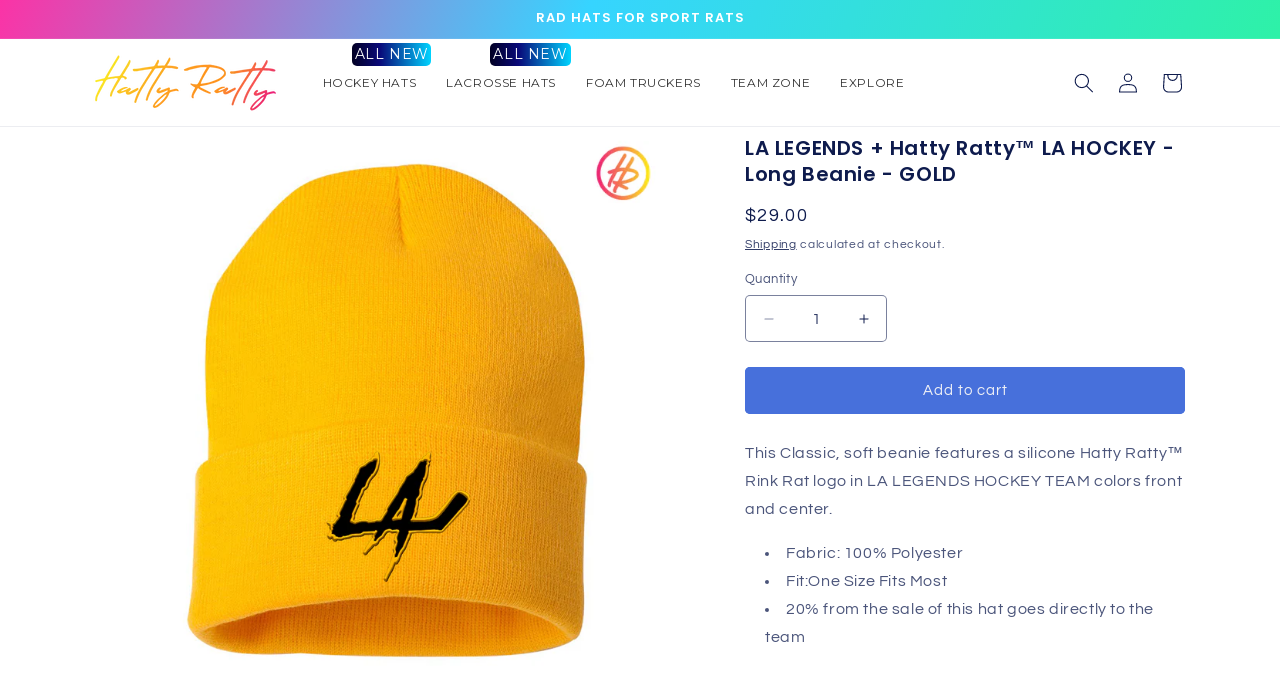

--- FILE ---
content_type: text/css
request_url: https://bargain.startexecution.com/content/bargain-widget.css?v=1753365131605
body_size: 5768
content:
@import url(https://rsms.me/inter/inter.css);*,:after,:before{--tw-border-spacing-x:0;--tw-border-spacing-y:0;--tw-translate-x:0;--tw-translate-y:0;--tw-rotate:0;--tw-skew-x:0;--tw-skew-y:0;--tw-scale-x:1;--tw-scale-y:1;--tw-pan-x: ;--tw-pan-y: ;--tw-pinch-zoom: ;--tw-scroll-snap-strictness:proximity;--tw-gradient-from-position: ;--tw-gradient-via-position: ;--tw-gradient-to-position: ;--tw-ordinal: ;--tw-slashed-zero: ;--tw-numeric-figure: ;--tw-numeric-spacing: ;--tw-numeric-fraction: ;--tw-ring-inset: ;--tw-ring-offset-width:0px;--tw-ring-offset-color:#fff;--tw-ring-color:rgba(59,130,246,.5);--tw-ring-offset-shadow:0 0 #0000;--tw-ring-shadow:0 0 #0000;--tw-shadow:0 0 #0000;--tw-shadow-colored:0 0 #0000;--tw-blur: ;--tw-brightness: ;--tw-contrast: ;--tw-grayscale: ;--tw-hue-rotate: ;--tw-invert: ;--tw-saturate: ;--tw-sepia: ;--tw-drop-shadow: ;--tw-backdrop-blur: ;--tw-backdrop-brightness: ;--tw-backdrop-contrast: ;--tw-backdrop-grayscale: ;--tw-backdrop-hue-rotate: ;--tw-backdrop-invert: ;--tw-backdrop-opacity: ;--tw-backdrop-saturate: ;--tw-backdrop-sepia: ;--tw-contain-size: ;--tw-contain-layout: ;--tw-contain-paint: ;--tw-contain-style: }::backdrop{--tw-border-spacing-x:0;--tw-border-spacing-y:0;--tw-translate-x:0;--tw-translate-y:0;--tw-rotate:0;--tw-skew-x:0;--tw-skew-y:0;--tw-scale-x:1;--tw-scale-y:1;--tw-pan-x: ;--tw-pan-y: ;--tw-pinch-zoom: ;--tw-scroll-snap-strictness:proximity;--tw-gradient-from-position: ;--tw-gradient-via-position: ;--tw-gradient-to-position: ;--tw-ordinal: ;--tw-slashed-zero: ;--tw-numeric-figure: ;--tw-numeric-spacing: ;--tw-numeric-fraction: ;--tw-ring-inset: ;--tw-ring-offset-width:0px;--tw-ring-offset-color:#fff;--tw-ring-color:rgba(59,130,246,.5);--tw-ring-offset-shadow:0 0 #0000;--tw-ring-shadow:0 0 #0000;--tw-shadow:0 0 #0000;--tw-shadow-colored:0 0 #0000;--tw-blur: ;--tw-brightness: ;--tw-contrast: ;--tw-grayscale: ;--tw-hue-rotate: ;--tw-invert: ;--tw-saturate: ;--tw-sepia: ;--tw-drop-shadow: ;--tw-backdrop-blur: ;--tw-backdrop-brightness: ;--tw-backdrop-contrast: ;--tw-backdrop-grayscale: ;--tw-backdrop-hue-rotate: ;--tw-backdrop-invert: ;--tw-backdrop-opacity: ;--tw-backdrop-saturate: ;--tw-backdrop-sepia: ;--tw-contain-size: ;--tw-contain-layout: ;--tw-contain-paint: ;--tw-contain-style: }#bargain-modal-root *,#bargain-modal-root :after,#bargain-modal-root :before,.se-bargain-wrapper *,.se-bargain-wrapper :after,.se-bargain-wrapper :before{border:0 solid #e5e7eb;box-sizing:border-box}#bargain-modal-root :after,#bargain-modal-root :before,.se-bargain-wrapper :after,.se-bargain-wrapper :before{--tw-content:""}#bargain-modal-root html,.se-bargain-wrapper html{line-height:1.5;-webkit-text-size-adjust:100%;font-family:ui-sans-serif,system-ui,-apple-system,BlinkMacSystemFont,Segoe UI,Roboto,Helvetica Neue,Arial,Noto Sans,sans-serif,Apple Color Emoji,Segoe UI Emoji,Segoe UI Symbol,Noto Color Emoji;font-feature-settings:normal;font-variation-settings:normal;-moz-tab-size:4;-o-tab-size:4;tab-size:4}#bargain-modal-root body,.se-bargain-wrapper body{line-height:inherit;margin:0}#bargain-modal-root hr,.se-bargain-wrapper hr{border-top-width:1px;color:inherit;height:0}#bargain-modal-root abbr:where([title]),.se-bargain-wrapper abbr:where([title]){-webkit-text-decoration:underline dotted;text-decoration:underline dotted}#bargain-modal-root h1,#bargain-modal-root h2,#bargain-modal-root h3,#bargain-modal-root h4,#bargain-modal-root h5,#bargain-modal-root h6,#bargain-modal-root p,.se-bargain-wrapper h1,.se-bargain-wrapper h2,.se-bargain-wrapper h3,.se-bargain-wrapper h4,.se-bargain-wrapper h5,.se-bargain-wrapper h6,.se-bargain-wrapper p{font-size:inherit;font-weight:inherit;margin:0}#bargain-modal-root a,.se-bargain-wrapper a{color:inherit;text-decoration:inherit}#bargain-modal-root b,#bargain-modal-root strong,.se-bargain-wrapper b,.se-bargain-wrapper strong{font-weight:bolder}#bargain-modal-root code,#bargain-modal-root kbd,#bargain-modal-root pre,#bargain-modal-root samp,.se-bargain-wrapper code,.se-bargain-wrapper kbd,.se-bargain-wrapper pre,.se-bargain-wrapper samp{font-family:ui-monospace,SFMono-Regular,Menlo,Monaco,Consolas,Liberation Mono,Courier New,monospace;font-size:1em}#bargain-modal-root small,.se-bargain-wrapper small{font-size:80%}#bargain-modal-root sub,#bargain-modal-root sup,.se-bargain-wrapper sub,.se-bargain-wrapper sup{font-size:75%;line-height:0;position:relative;vertical-align:baseline}#bargain-modal-root sub,.se-bargain-wrapper sub{bottom:-.25em}#bargain-modal-root sup,.se-bargain-wrapper sup{top:-.5em}#bargain-modal-root table,.se-bargain-wrapper table{border-collapse:collapse;border-color:inherit;text-indent:0}#bargain-modal-root button,.se-bargain-wrapper button{border:none}#bargain-modal-root button,#bargain-modal-root input,#bargain-modal-root optgroup,#bargain-modal-root select,#bargain-modal-root textarea,.se-bargain-wrapper button,.se-bargain-wrapper input,.se-bargain-wrapper optgroup,.se-bargain-wrapper select,.se-bargain-wrapper textarea{color:inherit;font-family:inherit;font-feature-settings:inherit;font-size:100%;font-variation-settings:inherit;font-weight:inherit;line-height:inherit;margin:0;padding:0}#bargain-modal-root button,#bargain-modal-root select,.se-bargain-wrapper button,.se-bargain-wrapper select{text-transform:none}#bargain-modal-root [type=button],#bargain-modal-root [type=reset],#bargain-modal-root [type=submit],#bargain-modal-root button,.se-bargain-wrapper [type=button],.se-bargain-wrapper [type=reset],.se-bargain-wrapper [type=submit],.se-bargain-wrapper button{-webkit-appearance:button;background-color:transparent;background-image:none}#bargain-modal-root :-moz-focusring,.se-bargain-wrapper :-moz-focusring{outline:auto}#bargain-modal-root :-moz-ui-invalid,.se-bargain-wrapper :-moz-ui-invalid{box-shadow:none}#bargain-modal-root progress,.se-bargain-wrapper progress{vertical-align:baseline}#bargain-modal-root ::-webkit-inner-spin-button,#bargain-modal-root ::-webkit-outer-spin-button,.se-bargain-wrapper ::-webkit-inner-spin-button,.se-bargain-wrapper ::-webkit-outer-spin-button{height:auto}#bargain-modal-root [type=search],.se-bargain-wrapper [type=search]{-webkit-appearance:textfield;outline-offset:-2px}#bargain-modal-root ::-webkit-search-decoration,.se-bargain-wrapper ::-webkit-search-decoration{-webkit-appearance:none}#bargain-modal-root ::-webkit-file-upload-button,.se-bargain-wrapper ::-webkit-file-upload-button{-webkit-appearance:button;font:inherit}#bargain-modal-root summary,.se-bargain-wrapper summary{display:list-item}#bargain-modal-root blockquote,#bargain-modal-root dd,#bargain-modal-root dl,#bargain-modal-root figure,#bargain-modal-root p,#bargain-modal-root pre,.se-bargain-wrapper blockquote,.se-bargain-wrapper dd,.se-bargain-wrapper dl,.se-bargain-wrapper figure,.se-bargain-wrapper p,.se-bargain-wrapper pre{margin:0}#bargain-modal-root fieldset,#bargain-modal-root legend,.se-bargain-wrapper fieldset,.se-bargain-wrapper legend{margin:0;padding:0}#bargain-modal-root menu,#bargain-modal-root ol,#bargain-modal-root ul,.se-bargain-wrapper menu,.se-bargain-wrapper ol,.se-bargain-wrapper ul{list-style:none;margin:0;padding:0}#bargain-modal-root dialog,.se-bargain-wrapper dialog{padding:0}#bargain-modal-root textarea,.se-bargain-wrapper textarea{resize:vertical}#bargain-modal-root input::-moz-placeholder,#bargain-modal-root textarea::-moz-placeholder,.se-bargain-wrapper input::-moz-placeholder,.se-bargain-wrapper textarea::-moz-placeholder{color:#9ca3af;opacity:1}#bargain-modal-root input::placeholder,#bargain-modal-root textarea::placeholder,.se-bargain-wrapper input::placeholder,.se-bargain-wrapper textarea::placeholder{color:#9ca3af;opacity:1}#bargain-modal-root [role=button],#bargain-modal-root button,.se-bargain-wrapper [role=button],.se-bargain-wrapper button{cursor:pointer}#bargain-modal-root :disabled,.se-bargain-wrapper :disabled{cursor:default}#bargain-modal-root audio,#bargain-modal-root canvas,#bargain-modal-root embed,#bargain-modal-root iframe,#bargain-modal-root img,#bargain-modal-root object,#bargain-modal-root svg,#bargain-modal-root video,.se-bargain-wrapper audio,.se-bargain-wrapper canvas,.se-bargain-wrapper embed,.se-bargain-wrapper iframe,.se-bargain-wrapper img,.se-bargain-wrapper object,.se-bargain-wrapper svg,.se-bargain-wrapper video{display:block;vertical-align:middle}#bargain-modal-root img,#bargain-modal-root video,.se-bargain-wrapper img,.se-bargain-wrapper video{height:auto;max-width:100%}#bargain-modal-root [hidden],.se-bargain-wrapper [hidden]{display:none}.se-sr-only{height:1px!important;margin:-1px!important;overflow:hidden!important;padding:0!important;position:absolute!important;width:1px!important;clip:rect(0,0,0,0)!important;border-width:0!important;white-space:nowrap!important}.se-pointer-events-none{pointer-events:none!important}.se-fixed{position:fixed!important}.se-absolute{position:absolute!important}.se-relative{position:relative!important}.se-inset-0{inset:0!important}.-se-right-2{right:-8px!important}.-se-top-2{top:-8px!important}.se-left-0{left:0!important}.se-left-3{left:12px!important}.se-left-4{left:16px!important}.se-right-0{right:0!important}.se-top-1{top:4px!important}.se-top-1\/2{top:50%!important}.se-z-10{z-index:10!important}.se-z-50{z-index:50!important}.se-z-\[3000\]{z-index:3000!important}.se-mx-2{margin-left:8px!important;margin-right:8px!important}.se-mx-auto{margin-left:auto!important;margin-right:auto!important}.se-mb-0\.5{margin-bottom:2px!important}.se-mb-1{margin-bottom:4px!important}.se-mb-1\.5{margin-bottom:6px!important}.se-mb-2{margin-bottom:8px!important}.se-mb-3{margin-bottom:12px!important}.se-mb-4{margin-bottom:16px!important}.se-mb-6{margin-bottom:24px!important}.se-ml-1{margin-left:4px!important}.se-mr-2{margin-right:8px!important}.se-mt-1{margin-top:4px!important}.se-mt-1\.5{margin-top:6px!important}.se-mt-2{margin-top:8px!important}.se-mt-3{margin-top:12px!important}.se-mt-4{margin-top:16px!important}.se-mt-6{margin-top:24px!important}.se-block{display:block!important}.se-flex{display:flex!important}.se-inline-flex{display:inline-flex!important}.se-grid{display:grid!important}.se-hidden{display:none!important}.se-h-10{height:40px!important}.se-h-12{height:48px!important}.se-h-16{height:64px!important}.se-h-3{height:12px!important}.se-h-3\.5{height:14px!important}.se-h-4{height:16px!important}.se-h-5{height:20px!important}.se-h-6{height:24px!important}.se-h-7{height:28px!important}.se-h-8{height:32px!important}.se-h-\[16px\]{height:16px!important}.se-h-\[52px\]{height:52px!important}.se-h-auto{height:auto!important}.se-h-full{height:100%!important}.se-max-h-\[92vh\]{max-height:92vh!important}.se-max-h-\[calc\(100vh-4rem\)\]{max-height:calc(100vh - 4rem)!important}.se-min-h-\[220px\]{min-height:220px!important}.se-w-1\/2{width:50%!important}.se-w-1\/3{width:33.333333%!important}.se-w-1\/4{width:25%!important}.se-w-10{width:40px!important}.se-w-12{width:48px!important}.se-w-14{width:56px!important}.se-w-16{width:64px!important}.se-w-20{width:80px!important}.se-w-24{width:96px!important}.se-w-3\.5{width:14px!important}.se-w-4{width:16px!important}.se-w-5{width:20px!important}.se-w-64{width:256px!important}.se-w-7{width:28px!important}.se-w-\[16px\]{width:16px!important}.se-w-\[350px\]{width:350px!important}.se-w-\[60px\]{width:60px!important}.se-w-full{width:100%!important}.se-min-w-0{min-width:0!important}.se-min-w-\[663px\]{min-width:663px!important}.se-max-w-\[200px\]{max-width:200px!important}.se-max-w-\[350px\]{max-width:350px!important}.se-max-w-\[440px\]{max-width:440px!important}.se-flex-1{flex:1 1 0%!important}.se-flex-shrink-0,.se-shrink-0{flex-shrink:0!important}.se-border-collapse{border-collapse:collapse!important}.-se-translate-y-1\/2,.se--translate-y-1\/2{--tw-translate-y:-50%!important}.-se-translate-y-1\/2,.se--translate-y-1\/2,.se-transform{transform:translate(var(--tw-translate-x),var(--tw-translate-y)) rotate(var(--tw-rotate)) skewX(var(--tw-skew-x)) skewY(var(--tw-skew-y)) scaleX(var(--tw-scale-x)) scaleY(var(--tw-scale-y))!important}@keyframes se-pulse{50%{opacity:.5}}.se-animate-pulse{animation:se-pulse 2s cubic-bezier(.4,0,.6,1) infinite!important}@keyframes se-spin{to{transform:rotate(1turn)}}.se-animate-spin{animation:se-spin 1s linear infinite!important}.se-cursor-pointer{cursor:pointer!important}.se-resize-none{resize:none!important}.se-appearance-none{-webkit-appearance:none!important;-moz-appearance:none!important;appearance:none!important}.se-grid-cols-4{grid-template-columns:repeat(4,minmax(0,1fr))!important}.se-flex-col{flex-direction:column!important}.se-flex-wrap{flex-wrap:wrap!important}.se-flex-nowrap{flex-wrap:nowrap!important}.se-items-start{align-items:flex-start!important}.se-items-center{align-items:center!important}.se-justify-end{justify-content:flex-end!important}.se-justify-center{justify-content:center!important}.se-justify-between{justify-content:space-between!important}.se-gap-1{gap:4px!important}.se-gap-1\.5{gap:6px!important}.se-gap-2{gap:8px!important}.se-gap-2\.5{gap:10px!important}.se-gap-3{gap:12px!important}.se-gap-4{gap:16px!important}.se-gap-x-4{-moz-column-gap:16px!important;column-gap:16px!important}.se-space-y-0\.5>:not([hidden])~:not([hidden]){--tw-space-y-reverse:0!important;margin-bottom:calc(2px*var(--tw-space-y-reverse))!important;margin-top:calc(2px*(1 - var(--tw-space-y-reverse)))!important}.se-space-y-2>:not([hidden])~:not([hidden]){--tw-space-y-reverse:0!important;margin-bottom:calc(8px*var(--tw-space-y-reverse))!important;margin-top:calc(8px*(1 - var(--tw-space-y-reverse)))!important}.se-space-y-2\.5>:not([hidden])~:not([hidden]){--tw-space-y-reverse:0!important;margin-bottom:calc(10px*var(--tw-space-y-reverse))!important;margin-top:calc(10px*(1 - var(--tw-space-y-reverse)))!important}.se-space-y-3>:not([hidden])~:not([hidden]){--tw-space-y-reverse:0!important;margin-bottom:calc(12px*var(--tw-space-y-reverse))!important;margin-top:calc(12px*(1 - var(--tw-space-y-reverse)))!important}.se-space-y-4>:not([hidden])~:not([hidden]){--tw-space-y-reverse:0!important;margin-bottom:calc(16px*var(--tw-space-y-reverse))!important;margin-top:calc(16px*(1 - var(--tw-space-y-reverse)))!important}.se-divide-y>:not([hidden])~:not([hidden]){--tw-divide-y-reverse:0!important;border-bottom-width:calc(1px*var(--tw-divide-y-reverse))!important;border-top-width:calc(1px*(1 - var(--tw-divide-y-reverse)))!important}.se-divide-gray-200>:not([hidden])~:not([hidden]){--tw-divide-opacity:1!important;border-color:rgb(229 231 235/var(--tw-divide-opacity,1))!important}.se-overflow-auto{overflow:auto!important}.se-overflow-hidden{overflow:hidden!important}.se-overflow-x-auto{overflow-x:auto!important}.se-overflow-y-auto{overflow-y:auto!important}.se-overflow-x-hidden{overflow-x:hidden!important}.se-truncate{overflow:hidden!important;text-overflow:ellipsis!important;white-space:nowrap!important}.se-whitespace-normal{white-space:normal!important}.se-whitespace-nowrap{white-space:nowrap!important}.se-text-wrap{text-wrap:wrap!important}.se-rounded{border-radius:4px!important}.se-rounded-2xl{border-radius:16px!important}.se-rounded-\[4px\]{border-radius:4px!important}.se-rounded-full{border-radius:9999px!important}.se-rounded-lg{border-radius:8px!important}.se-rounded-md{border-radius:6px!important}.se-rounded-xl{border-radius:12px!important}.se-rounded-l-md{border-bottom-left-radius:6px!important;border-top-left-radius:6px!important}.se-rounded-r-md{border-bottom-right-radius:6px!important}.se-rounded-r-md,.se-rounded-t-md{border-top-right-radius:6px!important}.se-rounded-t-md{border-top-left-radius:6px!important}.se-border{border-width:1px!important}.se-border-0{border-width:0!important}.se-border-2{border-width:2px!important}.se-border-b{border-bottom-width:1px!important}.se-border-l-0{border-left-width:0!important}.se-border-r-0{border-right-width:0!important}.se-border-t{border-top-width:1px!important}.se-border-solid{border-style:solid!important}.se-border-dashed{border-style:dashed!important}.se-border-none{border-style:none!important}.se-border-blue-300{--tw-border-opacity:1!important;border-color:rgb(147 197 253/var(--tw-border-opacity,1))!important}.se-border-gray-200{--tw-border-opacity:1!important;border-color:rgb(229 231 235/var(--tw-border-opacity,1))!important}.se-border-gray-300{--tw-border-opacity:1!important;border-color:rgb(209 213 219/var(--tw-border-opacity,1))!important}.se-border-red-300{--tw-border-opacity:1!important;border-color:rgb(252 165 165/var(--tw-border-opacity,1))!important}.se-bg-\[var\(--badge-background-color\)\]{background-color:var(--badge-background-color)!important}.se-bg-\[var\(--header-background-color\)\]{background-color:var(--header-background-color)!important}.se-bg-\[var\(--history-button-background-color\)\]{background-color:var(--history-button-background-color)!important}.se-bg-\[var\(--make-an-offer-button-background-color\)\]{background-color:var(--make-an-offer-button-background-color)!important}.se-bg-\[var\(--offer-button-background-color\)\]{background-color:var(--offer-button-background-color)!important}.se-bg-\[var\(--table-heading-background-color\)\]{background-color:var(--table-heading-background-color)!important}.se-bg-black{--tw-bg-opacity:1!important;background-color:rgb(0 0 0/var(--tw-bg-opacity,1))!important}.se-bg-black\/30{background-color:rgba(0,0,0,.3)!important}.se-bg-blue-100{--tw-bg-opacity:1!important;background-color:rgb(219 234 254/var(--tw-bg-opacity,1))!important}.se-bg-blue-700{--tw-bg-opacity:1!important;background-color:rgb(29 78 216/var(--tw-bg-opacity,1))!important}.se-bg-gray-100{--tw-bg-opacity:1!important;background-color:rgb(243 244 246/var(--tw-bg-opacity,1))!important}.se-bg-gray-200{--tw-bg-opacity:1!important;background-color:rgb(229 231 235/var(--tw-bg-opacity,1))!important}.se-bg-gray-50{--tw-bg-opacity:1!important;background-color:rgb(249 250 251/var(--tw-bg-opacity,1))!important}.se-bg-green-100{--tw-bg-opacity:1!important;background-color:rgb(220 252 231/var(--tw-bg-opacity,1))!important}.se-bg-green-500{--tw-bg-opacity:1!important;background-color:rgb(34 197 94/var(--tw-bg-opacity,1))!important}.se-bg-indigo-100{--tw-bg-opacity:1!important;background-color:rgb(224 231 255/var(--tw-bg-opacity,1))!important}.se-bg-indigo-700{--tw-bg-opacity:1!important;background-color:rgb(67 56 202/var(--tw-bg-opacity,1))!important}.se-bg-inherit{background-color:inherit!important}.se-bg-red-100{--tw-bg-opacity:1!important;background-color:rgb(254 226 226/var(--tw-bg-opacity,1))!important}.se-bg-transparent{background-color:transparent!important}.se-bg-white{--tw-bg-opacity:1!important;background-color:rgb(255 255 255/var(--tw-bg-opacity,1))!important}.se-bg-white\/20{background-color:hsla(0,0%,100%,.2)!important}.se-bg-yellow-100{--tw-bg-opacity:1!important;background-color:rgb(254 249 195/var(--tw-bg-opacity,1))!important}.se-bg-opacity-50{--tw-bg-opacity:0.5!important}.se-bg-gradient-to-br{background-image:linear-gradient(to bottom right,var(--tw-gradient-stops))!important}.se-object-contain{-o-object-fit:contain!important;object-fit:contain!important}.se-p-0{padding:0!important}.se-p-1\.5{padding:6px!important}.se-p-2{padding:8px!important}.se-p-3{padding:12px!important}.se-p-3\.5{padding:14px!important}.se-p-4{padding:16px!important}.se-p-8{padding:32px!important}.se-px-2{padding-left:8px!important;padding-right:8px!important}.se-px-2\.5{padding-left:10px!important;padding-right:10px!important}.se-px-3{padding-left:12px!important;padding-right:12px!important}.se-px-4{padding-left:16px!important;padding-right:16px!important}.se-px-6{padding-left:24px!important;padding-right:24px!important}.se-px-8{padding-left:32px!important;padding-right:32px!important}.se-py-0\.5{padding-bottom:2px!important;padding-top:2px!important}.se-py-1{padding-bottom:4px!important;padding-top:4px!important}.se-py-2{padding-bottom:8px!important;padding-top:8px!important}.se-py-2\.5{padding-bottom:10px!important;padding-top:10px!important}.se-py-3{padding-bottom:12px!important;padding-top:12px!important}.se-py-6{padding-bottom:24px!important;padding-top:24px!important}.se-pb-0{padding-bottom:0!important}.se-pb-2{padding-bottom:8px!important}.se-pb-3{padding-bottom:12px!important}.se-pl-10{padding-left:40px!important}.se-pr-10{padding-right:40px!important}.se-pr-3{padding-right:12px!important}.se-pt-0{padding-top:0!important}.se-pt-0\.5{padding-top:2px!important}.se-pt-1{padding-top:4px!important}.se-pt-2{padding-top:8px!important}.se-pt-4{padding-top:16px!important}.se-text-center{text-align:center!important}.se-text-right{text-align:right!important}.se-font-sans{font-family:Inter var,ui-sans-serif,system-ui,-apple-system,BlinkMacSystemFont,Segoe UI,Roboto,Helvetica Neue,Arial,Noto Sans,sans-serif,Apple Color Emoji,Segoe UI Emoji,Segoe UI Symbol,Noto Color Emoji!important}.se-text-2xl{font-size:24px!important;line-height:32px!important}.se-text-\[10px\]{font-size:10px!important}.se-text-\[13px\]{font-size:13px!important}.se-text-\[14px\]{font-size:14px!important}.se-text-base{font-size:16px!important;line-height:24px!important}.se-text-lg{font-size:18px!important;line-height:28px!important}.se-text-sm{font-size:14px!important;line-height:20px!important}.se-text-xl{font-size:20px!important;line-height:28px!important}.se-text-xs{font-size:12px!important;line-height:16px!important}.se-font-bold{font-weight:700!important}.se-font-medium{font-weight:500!important}.se-font-normal{font-weight:400!important}.se-font-semibold{font-weight:600!important}.se-leading-5{line-height:20px!important}.se-leading-\[calc\(1\+\.2\/1\)\]{line-height:1.2!important}.se-tracking-wider{letter-spacing:.05em!important}.se-text-\[\#2E2A39BF\]{color:#2e2a39bf!important}.se-text-\[\#757575\]{--tw-text-opacity:1!important;color:rgb(117 117 117/var(--tw-text-opacity,1))!important}.se-text-\[var\(--badge-text-color\)\]{color:var(--badge-text-color)!important}.se-text-\[var\(--form-label-text-color\)\]{color:var(--form-label-text-color)!important}.se-text-\[var\(--heading-text-color\)\]{color:var(--heading-text-color)!important}.se-text-\[var\(--history-button-text-color\)\]{color:var(--history-button-text-color)!important}.se-text-\[var\(--make-an-offer-button-text-color\)\]{color:var(--make-an-offer-button-text-color)!important}.se-text-\[var\(--offer-button-text-color\)\]{color:var(--offer-button-text-color)!important}.se-text-\[var\(--table-heading-text-color\)\]{color:var(--table-heading-text-color)!important}.se-text-blue-500{--tw-text-opacity:1!important;color:rgb(59 130 246/var(--tw-text-opacity,1))!important}.se-text-blue-800{--tw-text-opacity:1!important;color:rgb(30 64 175/var(--tw-text-opacity,1))!important}.se-text-gray-400{--tw-text-opacity:1!important;color:rgb(156 163 175/var(--tw-text-opacity,1))!important}.se-text-gray-500{--tw-text-opacity:1!important;color:rgb(107 114 128/var(--tw-text-opacity,1))!important}.se-text-gray-600{--tw-text-opacity:1!important;color:rgb(75 85 99/var(--tw-text-opacity,1))!important}.se-text-gray-700{--tw-text-opacity:1!important;color:rgb(55 65 81/var(--tw-text-opacity,1))!important}.se-text-gray-800{--tw-text-opacity:1!important;color:rgb(31 41 55/var(--tw-text-opacity,1))!important}.se-text-gray-900{--tw-text-opacity:1!important;color:rgb(17 24 39/var(--tw-text-opacity,1))!important}.se-text-green-800{--tw-text-opacity:1!important;color:rgb(22 101 52/var(--tw-text-opacity,1))!important}.se-text-indigo-800{--tw-text-opacity:1!important;color:rgb(55 48 163/var(--tw-text-opacity,1))!important}.se-text-inherit{color:inherit!important}.se-text-red-500{--tw-text-opacity:1!important;color:rgb(239 68 68/var(--tw-text-opacity,1))!important}.se-text-red-700{--tw-text-opacity:1!important;color:rgb(185 28 28/var(--tw-text-opacity,1))!important}.se-text-red-800{--tw-text-opacity:1!important;color:rgb(153 27 27/var(--tw-text-opacity,1))!important}.se-text-white{--tw-text-opacity:1!important;color:rgb(255 255 255/var(--tw-text-opacity,1))!important}.se-text-yellow-800{--tw-text-opacity:1!important;color:rgb(133 77 14/var(--tw-text-opacity,1))!important}.se-underline{text-decoration-line:underline!important}.se-no-underline{text-decoration-line:none!important}.se-opacity-0{opacity:0!important}.se-shadow{--tw-shadow:0 1px 3px 0 rgba(0,0,0,.1),0 1px 2px -1px rgba(0,0,0,.1)!important;--tw-shadow-colored:0 1px 3px 0 var(--tw-shadow-color),0 1px 2px -1px var(--tw-shadow-color)!important}.se-shadow,.se-shadow-lg{box-shadow:var(--tw-ring-offset-shadow,0 0 #0000),var(--tw-ring-shadow,0 0 #0000),var(--tw-shadow)!important}.se-shadow-lg{--tw-shadow:0 10px 15px -3px rgba(0,0,0,.1),0 4px 6px -4px rgba(0,0,0,.1)!important;--tw-shadow-colored:0 10px 15px -3px var(--tw-shadow-color),0 4px 6px -4px var(--tw-shadow-color)!important}.se-shadow-sm{--tw-shadow:0 1px 2px 0 rgba(0,0,0,.05)!important;--tw-shadow-colored:0 1px 2px 0 var(--tw-shadow-color)!important}.se-shadow-sm,.se-shadow-xl{box-shadow:var(--tw-ring-offset-shadow,0 0 #0000),var(--tw-ring-shadow,0 0 #0000),var(--tw-shadow)!important}.se-shadow-xl{--tw-shadow:0 20px 25px -5px rgba(0,0,0,.1),0 8px 10px -6px rgba(0,0,0,.1)!important;--tw-shadow-colored:0 20px 25px -5px var(--tw-shadow-color),0 8px 10px -6px var(--tw-shadow-color)!important}.se-backdrop-blur-sm{--tw-backdrop-blur:blur(4px)!important;-webkit-backdrop-filter:var(--tw-backdrop-blur) var(--tw-backdrop-brightness) var(--tw-backdrop-contrast) var(--tw-backdrop-grayscale) var(--tw-backdrop-hue-rotate) var(--tw-backdrop-invert) var(--tw-backdrop-opacity) var(--tw-backdrop-saturate) var(--tw-backdrop-sepia)!important;backdrop-filter:var(--tw-backdrop-blur) var(--tw-backdrop-brightness) var(--tw-backdrop-contrast) var(--tw-backdrop-grayscale) var(--tw-backdrop-hue-rotate) var(--tw-backdrop-invert) var(--tw-backdrop-opacity) var(--tw-backdrop-saturate) var(--tw-backdrop-sepia)!important}.se-transition-all{transition-duration:.15s!important;transition-property:all!important;transition-timing-function:cubic-bezier(.4,0,.2,1)!important}.se-transition-colors{transition-duration:.15s!important;transition-property:color,background-color,border-color,text-decoration-color,fill,stroke!important;transition-timing-function:cubic-bezier(.4,0,.2,1)!important}.se-transition-opacity{transition-duration:.15s!important;transition-property:opacity!important;transition-timing-function:cubic-bezier(.4,0,.2,1)!important}.se-transition-transform{transition-duration:.15s!important;transition-property:transform!important;transition-timing-function:cubic-bezier(.4,0,.2,1)!important}.se-duration-200{transition-duration:.2s!important}.se-duration-300{transition-duration:.3s!important}.se-ease-in-out{transition-timing-function:cubic-bezier(.4,0,.2,1)!important}.placeholder\:se-text-sm::-moz-placeholder{font-size:14px!important;line-height:20px!important}.placeholder\:se-text-sm::placeholder{font-size:14px!important;line-height:20px!important}.checked\:se-border-0:checked{border-width:0!important}.checked\:se-bg-\[--checkbox-background-color\]:checked{background-color:var(--checkbox-background-color)!important}.hover\:se-border-gray-300:hover{--tw-border-opacity:1!important;border-color:rgb(209 213 219/var(--tw-border-opacity,1))!important}.hover\:se-bg-\[var\(--history-button-hover-background-color\)\]:hover{background-color:var(--history-button-hover-background-color)!important}.hover\:se-bg-\[var\(--make-an-offer-button-hover-background-color\)\]:hover{background-color:var(--make-an-offer-button-hover-background-color)!important}.hover\:se-bg-\[var\(--offer-button-hover-background-color\)\]:hover{background-color:var(--offer-button-hover-background-color)!important}.hover\:se-bg-blue-800:hover{--tw-bg-opacity:1!important;background-color:rgb(30 64 175/var(--tw-bg-opacity,1))!important}.hover\:se-bg-gray-100:hover{--tw-bg-opacity:1!important;background-color:rgb(243 244 246/var(--tw-bg-opacity,1))!important}.hover\:se-bg-gray-200:hover{--tw-bg-opacity:1!important;background-color:rgb(229 231 235/var(--tw-bg-opacity,1))!important}.hover\:se-bg-gray-300:hover{--tw-bg-opacity:1!important;background-color:rgb(209 213 219/var(--tw-bg-opacity,1))!important}.hover\:se-bg-gray-50:hover{--tw-bg-opacity:1!important;background-color:rgb(249 250 251/var(--tw-bg-opacity,1))!important}.hover\:se-bg-gray-800:hover{--tw-bg-opacity:1!important;background-color:rgb(31 41 55/var(--tw-bg-opacity,1))!important}.hover\:se-bg-green-600:hover{--tw-bg-opacity:1!important;background-color:rgb(22 163 74/var(--tw-bg-opacity,1))!important}.hover\:se-bg-indigo-800:hover{--tw-bg-opacity:1!important;background-color:rgb(55 48 163/var(--tw-bg-opacity,1))!important}.hover\:se-text-gray-700:hover{--tw-text-opacity:1!important;color:rgb(55 65 81/var(--tw-text-opacity,1))!important}.hover\:se-text-gray-800:hover{--tw-text-opacity:1!important;color:rgb(31 41 55/var(--tw-text-opacity,1))!important}.hover\:se-text-white\/80:hover{color:hsla(0,0%,100%,.8)!important}.hover\:se-underline:hover{text-decoration-line:underline!important}.hover\:se-opacity-90:hover{opacity:.9!important}.focus\:se-border-blue-500:focus{--tw-border-opacity:1!important;border-color:rgb(59 130 246/var(--tw-border-opacity,1))!important}.focus\:se-border-red-500:focus{--tw-border-opacity:1!important;border-color:rgb(239 68 68/var(--tw-border-opacity,1))!important}.focus\:se-outline-none:focus{outline:2px solid transparent!important;outline-offset:2px!important}.focus\:se-ring-2:focus{--tw-ring-offset-shadow:var(--tw-ring-inset) 0 0 0 var(--tw-ring-offset-width) var(--tw-ring-offset-color)!important;--tw-ring-shadow:var(--tw-ring-inset) 0 0 0 calc(2px + var(--tw-ring-offset-width)) var(--tw-ring-color)!important;box-shadow:var(--tw-ring-offset-shadow),var(--tw-ring-shadow),var(--tw-shadow,0 0 #0000)!important}.focus\:se-ring-\[var\(--make-an-offer-button-ring-color\)\]:focus{--tw-ring-color:var(--make-an-offer-button-ring-color)!important}.focus\:se-ring-blue-500:focus{--tw-ring-opacity:1!important;--tw-ring-color:rgb(59 130 246/var(--tw-ring-opacity,1))!important}.focus\:se-ring-blue-800:focus{--tw-ring-opacity:1!important;--tw-ring-color:rgb(30 64 175/var(--tw-ring-opacity,1))!important}.focus\:se-ring-gray-800:focus{--tw-ring-opacity:1!important;--tw-ring-color:rgb(31 41 55/var(--tw-ring-opacity,1))!important}.focus\:se-ring-green-600:focus{--tw-ring-opacity:1!important;--tw-ring-color:rgb(22 163 74/var(--tw-ring-opacity,1))!important}.focus\:se-ring-indigo-500\/20:focus{--tw-ring-color:rgba(99,102,241,.2)!important}.focus\:se-ring-indigo-800:focus{--tw-ring-opacity:1!important;--tw-ring-color:rgb(55 48 163/var(--tw-ring-opacity,1))!important}.focus\:se-ring-red-500:focus{--tw-ring-opacity:1!important;--tw-ring-color:rgb(239 68 68/var(--tw-ring-opacity,1))!important}.focus\:se-ring-opacity-50:focus{--tw-ring-opacity:0.5!important}.focus\:se-ring-offset-0:focus{--tw-ring-offset-width:0px!important}.focus\:se-ring-offset-2:focus{--tw-ring-offset-width:2px!important}.active\:se-translate-y-0:active{--tw-translate-y:0!important}.active\:se-scale-95:active,.active\:se-translate-y-0:active{transform:translate(var(--tw-translate-x),var(--tw-translate-y)) rotate(var(--tw-rotate)) skewX(var(--tw-skew-x)) skewY(var(--tw-skew-y)) scaleX(var(--tw-scale-x)) scaleY(var(--tw-scale-y))!important}.active\:se-scale-95:active{--tw-scale-x:.95!important;--tw-scale-y:.95!important}.disabled\:se-cursor-not-allowed:disabled{cursor:not-allowed!important}.disabled\:se-bg-gray-100:disabled{--tw-bg-opacity:1!important;background-color:rgb(243 244 246/var(--tw-bg-opacity,1))!important}.disabled\:se-text-gray-400:disabled{--tw-text-opacity:1!important;color:rgb(156 163 175/var(--tw-text-opacity,1))!important}.disabled\:hover\:se-opacity-50:hover:disabled,.disabled\:se-opacity-50:disabled{opacity:.5!important}.se-peer:checked~.peer-checked\:se-opacity-100{opacity:1!important}@media (min-width:640px){.sm\:se-flex{display:flex!important}.sm\:se-h-full{height:100%!important}.sm\:se-max-h-\[70vh\]{max-height:70vh!important}.sm\:se-min-w-\[663px\]{min-width:663px!important}.sm\:se-max-w-fit{max-width:-moz-fit-content!important;max-width:fit-content!important}.sm\:se-items-center{align-items:center!important}.sm\:se-rounded-xl{border-radius:12px!important}}@media (min-width:768px){.md\:se-block{display:block!important}.md\:se-table{display:table!important}.md\:se-hidden{display:none!important}}.\[\&_td\]\:se-border-b td{border-bottom-width:1px!important}.\[\&_td\]\:se-border-gray-100 td{--tw-border-opacity:1!important;border-color:rgb(243 244 246/var(--tw-border-opacity,1))!important}.\[\&_td\]\:se-p-4 td,.\[\&_th\]\:se-p-4 th{padding:16px!important}.\[\&_th\]\:se-text-left th{text-align:left!important}
/*# sourceMappingURL=bargain-widget.css.map?v=3d9c6677da1b5c48a900*/

--- FILE ---
content_type: text/javascript
request_url: https://bargain.startexecution.com/app/420.chunk.js?v=3d9c6677da1b5c48a900
body_size: 53761
content:
(self.webpackChunkbargain=self.webpackChunkbargain||[]).push([[420],{60885:(t,e)=>{"use strict";Object.defineProperty(e,"__esModule",{value:!0}),e.CARRIAGE_RETURN_PLACEHOLDER_REGEX=e.CARRIAGE_RETURN_PLACEHOLDER=e.CARRIAGE_RETURN_REGEX=e.CARRIAGE_RETURN=e.CASE_SENSITIVE_TAG_NAMES_MAP=e.CASE_SENSITIVE_TAG_NAMES=void 0,e.CASE_SENSITIVE_TAG_NAMES=["animateMotion","animateTransform","clipPath","feBlend","feColorMatrix","feComponentTransfer","feComposite","feConvolveMatrix","feDiffuseLighting","feDisplacementMap","feDropShadow","feFlood","feFuncA","feFuncB","feFuncG","feFuncR","feGaussianBlur","feImage","feMerge","feMergeNode","feMorphology","feOffset","fePointLight","feSpecularLighting","feSpotLight","feTile","feTurbulence","foreignObject","linearGradient","radialGradient","textPath"],e.CASE_SENSITIVE_TAG_NAMES_MAP=e.CASE_SENSITIVE_TAG_NAMES.reduce((function(t,e){return t[e.toLowerCase()]=e,t}),{}),e.CARRIAGE_RETURN="\r",e.CARRIAGE_RETURN_REGEX=new RegExp(e.CARRIAGE_RETURN,"g"),e.CARRIAGE_RETURN_PLACEHOLDER="__HTML_DOM_PARSER_CARRIAGE_RETURN_PLACEHOLDER_".concat(Date.now(),"__"),e.CARRIAGE_RETURN_PLACEHOLDER_REGEX=new RegExp(e.CARRIAGE_RETURN_PLACEHOLDER,"g")},38276:(t,e,n)=>{"use strict";Object.defineProperty(e,"__esModule",{value:!0}),e.default=function(t){var e,n,h=(t=(0,i.escapeSpecialCharacters)(t)).match(a),p=h&&h[1]?h[1].toLowerCase():"";switch(p){case o:var m=d(t);if(!l.test(t))null===(e=null===(v=m.querySelector(r))||void 0===v?void 0:v.parentNode)||void 0===e||e.removeChild(v);if(!c.test(t))null===(n=null===(v=m.querySelector(s))||void 0===v?void 0:v.parentNode)||void 0===n||n.removeChild(v);return m.querySelectorAll(o);case r:case s:var g=u(t).querySelectorAll(p);return c.test(t)&&l.test(t)?g[0].parentNode.childNodes:g;default:return f?f(t):(v=u(t,s).querySelector(s)).childNodes;var v}};var i=n(1507),o="html",r="head",s="body",a=/<([a-zA-Z]+[0-9]?)/,l=/<head[^]*>/i,c=/<body[^]*>/i,u=function(t,e){throw new Error("This browser does not support `document.implementation.createHTMLDocument`")},d=function(t,e){throw new Error("This browser does not support `DOMParser.prototype.parseFromString`")},h="object"===typeof window&&window.DOMParser;if("function"===typeof h){var p=new h;u=d=function(t,e){return e&&(t="<".concat(e,">").concat(t,"</").concat(e,">")),p.parseFromString(t,"text/html")}}if("object"===typeof document&&document.implementation){var m=document.implementation.createHTMLDocument();u=function(t,e){if(e){var n=m.documentElement.querySelector(e);return n&&(n.innerHTML=t),m}return m.documentElement.innerHTML=t,m}}var f,g="object"===typeof document&&document.createElement("template");g&&g.content&&(f=function(t){return g.innerHTML=t,g.content.childNodes})},14152:function(t,e,n){"use strict";var i=this&&this.__importDefault||function(t){return t&&t.__esModule?t:{default:t}};Object.defineProperty(e,"__esModule",{value:!0}),e.default=function(t){if("string"!==typeof t)throw new TypeError("First argument must be a string");if(!t)return[];var e=t.match(s),n=e?e[1]:void 0;return(0,r.formatDOM)((0,o.default)(t),null,n)};var o=i(n(38276)),r=n(1507),s=/<(![a-zA-Z\s]+)>/},1507:(t,e,n)=>{"use strict";Object.defineProperty(e,"__esModule",{value:!0}),e.formatAttributes=r,e.escapeSpecialCharacters=function(t){return t.replace(o.CARRIAGE_RETURN_REGEX,o.CARRIAGE_RETURN_PLACEHOLDER)},e.revertEscapedCharacters=a,e.formatDOM=function t(e,n,o){void 0===n&&(n=null);for(var l,c=[],u=0,d=e.length;u<d;u++){var h=e[u];switch(h.nodeType){case 1:var p=s(h.nodeName);(l=new i.Element(p,r(h.attributes))).children=t("template"===p?h.content.childNodes:h.childNodes,l);break;case 3:l=new i.Text(a(h.nodeValue));break;case 8:l=new i.Comment(h.nodeValue);break;default:continue}var m=c[u-1]||null;m&&(m.next=l),l.parent=n,l.prev=m,l.next=null,c.push(l)}o&&((l=new i.ProcessingInstruction(o.substring(0,o.indexOf(" ")).toLowerCase(),o)).next=c[0]||null,l.parent=n,c.unshift(l),c[1]&&(c[1].prev=c[0]));return c};var i=n(44584),o=n(60885);function r(t){for(var e={},n=0,i=t.length;n<i;n++){var o=t[n];e[o.name]=o.value}return e}function s(t){var e=function(t){return o.CASE_SENSITIVE_TAG_NAMES_MAP[t]}(t=t.toLowerCase());return e||t}function a(t){return t.replace(o.CARRIAGE_RETURN_PLACEHOLDER_REGEX,o.CARRIAGE_RETURN)}},44584:function(t,e,n){"use strict";var i=this&&this.__createBinding||(Object.create?function(t,e,n,i){void 0===i&&(i=n);var o=Object.getOwnPropertyDescriptor(e,n);o&&!("get"in o?!e.__esModule:o.writable||o.configurable)||(o={enumerable:!0,get:function(){return e[n]}}),Object.defineProperty(t,i,o)}:function(t,e,n,i){void 0===i&&(i=n),t[i]=e[n]}),o=this&&this.__exportStar||function(t,e){for(var n in t)"default"===n||Object.prototype.hasOwnProperty.call(e,n)||i(e,t,n)};Object.defineProperty(e,"__esModule",{value:!0}),e.DomHandler=void 0;var r=n(99960),s=n(21642);o(n(21642),e);var a={withStartIndices:!1,withEndIndices:!1,xmlMode:!1},l=function(){function t(t,e,n){this.dom=[],this.root=new s.Document(this.dom),this.done=!1,this.tagStack=[this.root],this.lastNode=null,this.parser=null,"function"===typeof e&&(n=e,e=a),"object"===typeof t&&(e=t,t=void 0),this.callback=null!==t&&void 0!==t?t:null,this.options=null!==e&&void 0!==e?e:a,this.elementCB=null!==n&&void 0!==n?n:null}return t.prototype.onparserinit=function(t){this.parser=t},t.prototype.onreset=function(){this.dom=[],this.root=new s.Document(this.dom),this.done=!1,this.tagStack=[this.root],this.lastNode=null,this.parser=null},t.prototype.onend=function(){this.done||(this.done=!0,this.parser=null,this.handleCallback(null))},t.prototype.onerror=function(t){this.handleCallback(t)},t.prototype.onclosetag=function(){this.lastNode=null;var t=this.tagStack.pop();this.options.withEndIndices&&(t.endIndex=this.parser.endIndex),this.elementCB&&this.elementCB(t)},t.prototype.onopentag=function(t,e){var n=this.options.xmlMode?r.ElementType.Tag:void 0,i=new s.Element(t,e,void 0,n);this.addNode(i),this.tagStack.push(i)},t.prototype.ontext=function(t){var e=this.lastNode;if(e&&e.type===r.ElementType.Text)e.data+=t,this.options.withEndIndices&&(e.endIndex=this.parser.endIndex);else{var n=new s.Text(t);this.addNode(n),this.lastNode=n}},t.prototype.oncomment=function(t){if(this.lastNode&&this.lastNode.type===r.ElementType.Comment)this.lastNode.data+=t;else{var e=new s.Comment(t);this.addNode(e),this.lastNode=e}},t.prototype.oncommentend=function(){this.lastNode=null},t.prototype.oncdatastart=function(){var t=new s.Text(""),e=new s.CDATA([t]);this.addNode(e),t.parent=e,this.lastNode=t},t.prototype.oncdataend=function(){this.lastNode=null},t.prototype.onprocessinginstruction=function(t,e){var n=new s.ProcessingInstruction(t,e);this.addNode(n)},t.prototype.handleCallback=function(t){if("function"===typeof this.callback)this.callback(t,this.dom);else if(t)throw t},t.prototype.addNode=function(t){var e=this.tagStack[this.tagStack.length-1],n=e.children[e.children.length-1];this.options.withStartIndices&&(t.startIndex=this.parser.startIndex),this.options.withEndIndices&&(t.endIndex=this.parser.endIndex),e.children.push(t),n&&(t.prev=n,n.next=t),t.parent=e,this.lastNode=null},t}();e.DomHandler=l,e.default=l},21642:function(t,e,n){"use strict";var i=this&&this.__extends||function(){var t=function(e,n){return t=Object.setPrototypeOf||{__proto__:[]}instanceof Array&&function(t,e){t.__proto__=e}||function(t,e){for(var n in e)Object.prototype.hasOwnProperty.call(e,n)&&(t[n]=e[n])},t(e,n)};return function(e,n){if("function"!==typeof n&&null!==n)throw new TypeError("Class extends value "+String(n)+" is not a constructor or null");function i(){this.constructor=e}t(e,n),e.prototype=null===n?Object.create(n):(i.prototype=n.prototype,new i)}}(),o=this&&this.__assign||function(){return o=Object.assign||function(t){for(var e,n=1,i=arguments.length;n<i;n++)for(var o in e=arguments[n])Object.prototype.hasOwnProperty.call(e,o)&&(t[o]=e[o]);return t},o.apply(this,arguments)};Object.defineProperty(e,"__esModule",{value:!0}),e.cloneNode=e.hasChildren=e.isDocument=e.isDirective=e.isComment=e.isText=e.isCDATA=e.isTag=e.Element=e.Document=e.CDATA=e.NodeWithChildren=e.ProcessingInstruction=e.Comment=e.Text=e.DataNode=e.Node=void 0;var r=n(99960),s=function(){function t(){this.parent=null,this.prev=null,this.next=null,this.startIndex=null,this.endIndex=null}return Object.defineProperty(t.prototype,"parentNode",{get:function(){return this.parent},set:function(t){this.parent=t},enumerable:!1,configurable:!0}),Object.defineProperty(t.prototype,"previousSibling",{get:function(){return this.prev},set:function(t){this.prev=t},enumerable:!1,configurable:!0}),Object.defineProperty(t.prototype,"nextSibling",{get:function(){return this.next},set:function(t){this.next=t},enumerable:!1,configurable:!0}),t.prototype.cloneNode=function(t){return void 0===t&&(t=!1),w(this,t)},t}();e.Node=s;var a=function(t){function e(e){var n=t.call(this)||this;return n.data=e,n}return i(e,t),Object.defineProperty(e.prototype,"nodeValue",{get:function(){return this.data},set:function(t){this.data=t},enumerable:!1,configurable:!0}),e}(s);e.DataNode=a;var l=function(t){function e(){var e=null!==t&&t.apply(this,arguments)||this;return e.type=r.ElementType.Text,e}return i(e,t),Object.defineProperty(e.prototype,"nodeType",{get:function(){return 3},enumerable:!1,configurable:!0}),e}(a);e.Text=l;var c=function(t){function e(){var e=null!==t&&t.apply(this,arguments)||this;return e.type=r.ElementType.Comment,e}return i(e,t),Object.defineProperty(e.prototype,"nodeType",{get:function(){return 8},enumerable:!1,configurable:!0}),e}(a);e.Comment=c;var u=function(t){function e(e,n){var i=t.call(this,n)||this;return i.name=e,i.type=r.ElementType.Directive,i}return i(e,t),Object.defineProperty(e.prototype,"nodeType",{get:function(){return 1},enumerable:!1,configurable:!0}),e}(a);e.ProcessingInstruction=u;var d=function(t){function e(e){var n=t.call(this)||this;return n.children=e,n}return i(e,t),Object.defineProperty(e.prototype,"firstChild",{get:function(){var t;return null!==(t=this.children[0])&&void 0!==t?t:null},enumerable:!1,configurable:!0}),Object.defineProperty(e.prototype,"lastChild",{get:function(){return this.children.length>0?this.children[this.children.length-1]:null},enumerable:!1,configurable:!0}),Object.defineProperty(e.prototype,"childNodes",{get:function(){return this.children},set:function(t){this.children=t},enumerable:!1,configurable:!0}),e}(s);e.NodeWithChildren=d;var h=function(t){function e(){var e=null!==t&&t.apply(this,arguments)||this;return e.type=r.ElementType.CDATA,e}return i(e,t),Object.defineProperty(e.prototype,"nodeType",{get:function(){return 4},enumerable:!1,configurable:!0}),e}(d);e.CDATA=h;var p=function(t){function e(){var e=null!==t&&t.apply(this,arguments)||this;return e.type=r.ElementType.Root,e}return i(e,t),Object.defineProperty(e.prototype,"nodeType",{get:function(){return 9},enumerable:!1,configurable:!0}),e}(d);e.Document=p;var m=function(t){function e(e,n,i,o){void 0===i&&(i=[]),void 0===o&&(o="script"===e?r.ElementType.Script:"style"===e?r.ElementType.Style:r.ElementType.Tag);var s=t.call(this,i)||this;return s.name=e,s.attribs=n,s.type=o,s}return i(e,t),Object.defineProperty(e.prototype,"nodeType",{get:function(){return 1},enumerable:!1,configurable:!0}),Object.defineProperty(e.prototype,"tagName",{get:function(){return this.name},set:function(t){this.name=t},enumerable:!1,configurable:!0}),Object.defineProperty(e.prototype,"attributes",{get:function(){var t=this;return Object.keys(this.attribs).map((function(e){var n,i;return{name:e,value:t.attribs[e],namespace:null===(n=t["x-attribsNamespace"])||void 0===n?void 0:n[e],prefix:null===(i=t["x-attribsPrefix"])||void 0===i?void 0:i[e]}}))},enumerable:!1,configurable:!0}),e}(d);function f(t){return(0,r.isTag)(t)}function g(t){return t.type===r.ElementType.CDATA}function v(t){return t.type===r.ElementType.Text}function y(t){return t.type===r.ElementType.Comment}function x(t){return t.type===r.ElementType.Directive}function b(t){return t.type===r.ElementType.Root}function w(t,e){var n;if(void 0===e&&(e=!1),v(t))n=new l(t.data);else if(y(t))n=new c(t.data);else if(f(t)){var i=e?T(t.children):[],r=new m(t.name,o({},t.attribs),i);i.forEach((function(t){return t.parent=r})),null!=t.namespace&&(r.namespace=t.namespace),t["x-attribsNamespace"]&&(r["x-attribsNamespace"]=o({},t["x-attribsNamespace"])),t["x-attribsPrefix"]&&(r["x-attribsPrefix"]=o({},t["x-attribsPrefix"])),n=r}else if(g(t)){i=e?T(t.children):[];var s=new h(i);i.forEach((function(t){return t.parent=s})),n=s}else if(b(t)){i=e?T(t.children):[];var a=new p(i);i.forEach((function(t){return t.parent=a})),t["x-mode"]&&(a["x-mode"]=t["x-mode"]),n=a}else{if(!x(t))throw new Error("Not implemented yet: ".concat(t.type));var d=new u(t.name,t.data);null!=t["x-name"]&&(d["x-name"]=t["x-name"],d["x-publicId"]=t["x-publicId"],d["x-systemId"]=t["x-systemId"]),n=d}return n.startIndex=t.startIndex,n.endIndex=t.endIndex,null!=t.sourceCodeLocation&&(n.sourceCodeLocation=t.sourceCodeLocation),n}function T(t){for(var e=t.map((function(t){return w(t,!0)})),n=1;n<e.length;n++)e[n].prev=e[n-1],e[n-1].next=e[n];return e}e.Element=m,e.isTag=f,e.isCDATA=g,e.isText=v,e.isComment=y,e.isDirective=x,e.isDocument=b,e.hasChildren=function(t){return Object.prototype.hasOwnProperty.call(t,"children")},e.cloneNode=w},50484:(t,e,n)=>{"use strict";Object.defineProperty(e,"__esModule",{value:!0}),e.default=function(t,e){void 0===t&&(t={});var n={},c=Boolean(t.type&&a[t.type]);for(var u in t){var d=t[u];if((0,i.isCustomAttribute)(u))n[u]=d;else{var h=u.toLowerCase(),p=l(h);if(p){var m=(0,i.getPropertyInfo)(p);switch(r.includes(p)&&s.includes(e)&&!c&&(p=l("default"+h)),n[p]=d,m&&m.type){case i.BOOLEAN:n[p]=!0;break;case i.OVERLOADED_BOOLEAN:""===d&&(n[p]=!0)}}else o.PRESERVE_CUSTOM_ATTRIBUTES&&(n[u]=d)}}return(0,o.setStyleProp)(t.style,n),n};var i=n(83),o=n(74606),r=["checked","value"],s=["input","select","textarea"],a={reset:!0,submit:!0};function l(t){return i.possibleStandardNames[t]}},53670:function(t,e,n){"use strict";var i=this&&this.__importDefault||function(t){return t&&t.__esModule?t:{default:t}};Object.defineProperty(e,"__esModule",{value:!0}),e.default=function t(e,n){void 0===n&&(n={});for(var i=[],o="function"===typeof n.replace,c=n.transform||s.returnFirstArg,u=n.library||a,d=u.cloneElement,h=u.createElement,p=u.isValidElement,m=e.length,f=0;f<m;f++){var g=e[f];if(o){var v=n.replace(g,f);if(p(v)){m>1&&(v=d(v,{key:v.key||f})),i.push(c(v,g,f));continue}}if("text"!==g.type){var y=g,x={};l(y)?((0,s.setStyleProp)(y.attribs.style,y.attribs),x=y.attribs):y.attribs&&(x=(0,r.default)(y.attribs,y.name));var b=void 0;switch(g.type){case"script":case"style":g.children[0]&&(x.dangerouslySetInnerHTML={__html:g.children[0].data});break;case"tag":"textarea"===g.name&&g.children[0]?x.defaultValue=g.children[0].data:g.children&&g.children.length&&(b=t(g.children,n));break;default:continue}m>1&&(x.key=f),i.push(c(h(g.name,x,b),g,f))}else{var w=!g.data.trim().length;if(w&&g.parent&&!(0,s.canTextBeChildOfNode)(g.parent))continue;if(n.trim&&w)continue;i.push(c(g.data,g,f))}}return 1===i.length?i[0]:i};var o=n(67294),r=i(n(50484)),s=n(74606),a={cloneElement:o.cloneElement,createElement:o.createElement,isValidElement:o.isValidElement};function l(t){return s.PRESERVE_CUSTOM_ATTRIBUTES&&"tag"===t.type&&(0,s.isCustomComponent)(t.name,t.attribs)}},36497:function(t,e,n){"use strict";var i=this&&this.__importDefault||function(t){return t&&t.__esModule?t:{default:t}};Object.defineProperty(e,"__esModule",{value:!0}),e.htmlToDOM=e.domToReact=e.attributesToProps=e.Text=e.ProcessingInstruction=e.Element=e.Comment=void 0,e.default=function(t,e){if("string"!==typeof t)throw new TypeError("First argument must be a string");if(!t)return[];return(0,s.default)((0,o.default)(t,(null===e||void 0===e?void 0:e.htmlparser2)||l),e)};var o=i(n(14152));e.htmlToDOM=o.default;var r=i(n(50484));e.attributesToProps=r.default;var s=i(n(53670));e.domToReact=s.default;var a=n(87384);Object.defineProperty(e,"Comment",{enumerable:!0,get:function(){return a.Comment}}),Object.defineProperty(e,"Element",{enumerable:!0,get:function(){return a.Element}}),Object.defineProperty(e,"ProcessingInstruction",{enumerable:!0,get:function(){return a.ProcessingInstruction}}),Object.defineProperty(e,"Text",{enumerable:!0,get:function(){return a.Text}});var l={lowerCaseAttributeNames:!1}},74606:function(t,e,n){"use strict";var i=this&&this.__importDefault||function(t){return t&&t.__esModule?t:{default:t}};Object.defineProperty(e,"__esModule",{value:!0}),e.returnFirstArg=e.canTextBeChildOfNode=e.ELEMENTS_WITH_NO_TEXT_CHILDREN=e.PRESERVE_CUSTOM_ATTRIBUTES=void 0,e.isCustomComponent=function(t,e){if(!t.includes("-"))return Boolean(e&&"string"===typeof e.is);if(s.has(t))return!1;return!0},e.setStyleProp=function(t,e){if("string"!==typeof t)return;if(!t.trim())return void(e.style={});try{e.style=(0,r.default)(t,a)}catch(n){e.style={}}};var o=n(67294),r=i(n(41476)),s=new Set(["annotation-xml","color-profile","font-face","font-face-src","font-face-uri","font-face-format","font-face-name","missing-glyph"]);var a={reactCompat:!0};e.PRESERVE_CUSTOM_ATTRIBUTES=Number(o.version.split(".")[0])>=16,e.ELEMENTS_WITH_NO_TEXT_CHILDREN=new Set(["tr","tbody","thead","tfoot","colgroup","table","head","html","frameset"]);e.canTextBeChildOfNode=function(t){return!e.ELEMENTS_WITH_NO_TEXT_CHILDREN.has(t.name)};e.returnFirstArg=function(t){return t}},87384:function(t,e,n){"use strict";var i=this&&this.__createBinding||(Object.create?function(t,e,n,i){void 0===i&&(i=n);var o=Object.getOwnPropertyDescriptor(e,n);o&&!("get"in o?!e.__esModule:o.writable||o.configurable)||(o={enumerable:!0,get:function(){return e[n]}}),Object.defineProperty(t,i,o)}:function(t,e,n,i){void 0===i&&(i=n),t[i]=e[n]}),o=this&&this.__exportStar||function(t,e){for(var n in t)"default"===n||Object.prototype.hasOwnProperty.call(e,n)||i(e,t,n)};Object.defineProperty(e,"__esModule",{value:!0}),e.DomHandler=void 0;var r=n(99960),s=n(5079);o(n(5079),e);var a={withStartIndices:!1,withEndIndices:!1,xmlMode:!1},l=function(){function t(t,e,n){this.dom=[],this.root=new s.Document(this.dom),this.done=!1,this.tagStack=[this.root],this.lastNode=null,this.parser=null,"function"===typeof e&&(n=e,e=a),"object"===typeof t&&(e=t,t=void 0),this.callback=null!==t&&void 0!==t?t:null,this.options=null!==e&&void 0!==e?e:a,this.elementCB=null!==n&&void 0!==n?n:null}return t.prototype.onparserinit=function(t){this.parser=t},t.prototype.onreset=function(){this.dom=[],this.root=new s.Document(this.dom),this.done=!1,this.tagStack=[this.root],this.lastNode=null,this.parser=null},t.prototype.onend=function(){this.done||(this.done=!0,this.parser=null,this.handleCallback(null))},t.prototype.onerror=function(t){this.handleCallback(t)},t.prototype.onclosetag=function(){this.lastNode=null;var t=this.tagStack.pop();this.options.withEndIndices&&(t.endIndex=this.parser.endIndex),this.elementCB&&this.elementCB(t)},t.prototype.onopentag=function(t,e){var n=this.options.xmlMode?r.ElementType.Tag:void 0,i=new s.Element(t,e,void 0,n);this.addNode(i),this.tagStack.push(i)},t.prototype.ontext=function(t){var e=this.lastNode;if(e&&e.type===r.ElementType.Text)e.data+=t,this.options.withEndIndices&&(e.endIndex=this.parser.endIndex);else{var n=new s.Text(t);this.addNode(n),this.lastNode=n}},t.prototype.oncomment=function(t){if(this.lastNode&&this.lastNode.type===r.ElementType.Comment)this.lastNode.data+=t;else{var e=new s.Comment(t);this.addNode(e),this.lastNode=e}},t.prototype.oncommentend=function(){this.lastNode=null},t.prototype.oncdatastart=function(){var t=new s.Text(""),e=new s.CDATA([t]);this.addNode(e),t.parent=e,this.lastNode=t},t.prototype.oncdataend=function(){this.lastNode=null},t.prototype.onprocessinginstruction=function(t,e){var n=new s.ProcessingInstruction(t,e);this.addNode(n)},t.prototype.handleCallback=function(t){if("function"===typeof this.callback)this.callback(t,this.dom);else if(t)throw t},t.prototype.addNode=function(t){var e=this.tagStack[this.tagStack.length-1],n=e.children[e.children.length-1];this.options.withStartIndices&&(t.startIndex=this.parser.startIndex),this.options.withEndIndices&&(t.endIndex=this.parser.endIndex),e.children.push(t),n&&(t.prev=n,n.next=t),t.parent=e,this.lastNode=null},t}();e.DomHandler=l,e.default=l},5079:function(t,e,n){"use strict";var i=this&&this.__extends||function(){var t=function(e,n){return t=Object.setPrototypeOf||{__proto__:[]}instanceof Array&&function(t,e){t.__proto__=e}||function(t,e){for(var n in e)Object.prototype.hasOwnProperty.call(e,n)&&(t[n]=e[n])},t(e,n)};return function(e,n){if("function"!==typeof n&&null!==n)throw new TypeError("Class extends value "+String(n)+" is not a constructor or null");function i(){this.constructor=e}t(e,n),e.prototype=null===n?Object.create(n):(i.prototype=n.prototype,new i)}}(),o=this&&this.__assign||function(){return o=Object.assign||function(t){for(var e,n=1,i=arguments.length;n<i;n++)for(var o in e=arguments[n])Object.prototype.hasOwnProperty.call(e,o)&&(t[o]=e[o]);return t},o.apply(this,arguments)};Object.defineProperty(e,"__esModule",{value:!0}),e.cloneNode=e.hasChildren=e.isDocument=e.isDirective=e.isComment=e.isText=e.isCDATA=e.isTag=e.Element=e.Document=e.CDATA=e.NodeWithChildren=e.ProcessingInstruction=e.Comment=e.Text=e.DataNode=e.Node=void 0;var r=n(99960),s=function(){function t(){this.parent=null,this.prev=null,this.next=null,this.startIndex=null,this.endIndex=null}return Object.defineProperty(t.prototype,"parentNode",{get:function(){return this.parent},set:function(t){this.parent=t},enumerable:!1,configurable:!0}),Object.defineProperty(t.prototype,"previousSibling",{get:function(){return this.prev},set:function(t){this.prev=t},enumerable:!1,configurable:!0}),Object.defineProperty(t.prototype,"nextSibling",{get:function(){return this.next},set:function(t){this.next=t},enumerable:!1,configurable:!0}),t.prototype.cloneNode=function(t){return void 0===t&&(t=!1),w(this,t)},t}();e.Node=s;var a=function(t){function e(e){var n=t.call(this)||this;return n.data=e,n}return i(e,t),Object.defineProperty(e.prototype,"nodeValue",{get:function(){return this.data},set:function(t){this.data=t},enumerable:!1,configurable:!0}),e}(s);e.DataNode=a;var l=function(t){function e(){var e=null!==t&&t.apply(this,arguments)||this;return e.type=r.ElementType.Text,e}return i(e,t),Object.defineProperty(e.prototype,"nodeType",{get:function(){return 3},enumerable:!1,configurable:!0}),e}(a);e.Text=l;var c=function(t){function e(){var e=null!==t&&t.apply(this,arguments)||this;return e.type=r.ElementType.Comment,e}return i(e,t),Object.defineProperty(e.prototype,"nodeType",{get:function(){return 8},enumerable:!1,configurable:!0}),e}(a);e.Comment=c;var u=function(t){function e(e,n){var i=t.call(this,n)||this;return i.name=e,i.type=r.ElementType.Directive,i}return i(e,t),Object.defineProperty(e.prototype,"nodeType",{get:function(){return 1},enumerable:!1,configurable:!0}),e}(a);e.ProcessingInstruction=u;var d=function(t){function e(e){var n=t.call(this)||this;return n.children=e,n}return i(e,t),Object.defineProperty(e.prototype,"firstChild",{get:function(){var t;return null!==(t=this.children[0])&&void 0!==t?t:null},enumerable:!1,configurable:!0}),Object.defineProperty(e.prototype,"lastChild",{get:function(){return this.children.length>0?this.children[this.children.length-1]:null},enumerable:!1,configurable:!0}),Object.defineProperty(e.prototype,"childNodes",{get:function(){return this.children},set:function(t){this.children=t},enumerable:!1,configurable:!0}),e}(s);e.NodeWithChildren=d;var h=function(t){function e(){var e=null!==t&&t.apply(this,arguments)||this;return e.type=r.ElementType.CDATA,e}return i(e,t),Object.defineProperty(e.prototype,"nodeType",{get:function(){return 4},enumerable:!1,configurable:!0}),e}(d);e.CDATA=h;var p=function(t){function e(){var e=null!==t&&t.apply(this,arguments)||this;return e.type=r.ElementType.Root,e}return i(e,t),Object.defineProperty(e.prototype,"nodeType",{get:function(){return 9},enumerable:!1,configurable:!0}),e}(d);e.Document=p;var m=function(t){function e(e,n,i,o){void 0===i&&(i=[]),void 0===o&&(o="script"===e?r.ElementType.Script:"style"===e?r.ElementType.Style:r.ElementType.Tag);var s=t.call(this,i)||this;return s.name=e,s.attribs=n,s.type=o,s}return i(e,t),Object.defineProperty(e.prototype,"nodeType",{get:function(){return 1},enumerable:!1,configurable:!0}),Object.defineProperty(e.prototype,"tagName",{get:function(){return this.name},set:function(t){this.name=t},enumerable:!1,configurable:!0}),Object.defineProperty(e.prototype,"attributes",{get:function(){var t=this;return Object.keys(this.attribs).map((function(e){var n,i;return{name:e,value:t.attribs[e],namespace:null===(n=t["x-attribsNamespace"])||void 0===n?void 0:n[e],prefix:null===(i=t["x-attribsPrefix"])||void 0===i?void 0:i[e]}}))},enumerable:!1,configurable:!0}),e}(d);function f(t){return(0,r.isTag)(t)}function g(t){return t.type===r.ElementType.CDATA}function v(t){return t.type===r.ElementType.Text}function y(t){return t.type===r.ElementType.Comment}function x(t){return t.type===r.ElementType.Directive}function b(t){return t.type===r.ElementType.Root}function w(t,e){var n;if(void 0===e&&(e=!1),v(t))n=new l(t.data);else if(y(t))n=new c(t.data);else if(f(t)){var i=e?T(t.children):[],r=new m(t.name,o({},t.attribs),i);i.forEach((function(t){return t.parent=r})),null!=t.namespace&&(r.namespace=t.namespace),t["x-attribsNamespace"]&&(r["x-attribsNamespace"]=o({},t["x-attribsNamespace"])),t["x-attribsPrefix"]&&(r["x-attribsPrefix"]=o({},t["x-attribsPrefix"])),n=r}else if(g(t)){i=e?T(t.children):[];var s=new h(i);i.forEach((function(t){return t.parent=s})),n=s}else if(b(t)){i=e?T(t.children):[];var a=new p(i);i.forEach((function(t){return t.parent=a})),t["x-mode"]&&(a["x-mode"]=t["x-mode"]),n=a}else{if(!x(t))throw new Error("Not implemented yet: ".concat(t.type));var d=new u(t.name,t.data);null!=t["x-name"]&&(d["x-name"]=t["x-name"],d["x-publicId"]=t["x-publicId"],d["x-systemId"]=t["x-systemId"]),n=d}return n.startIndex=t.startIndex,n.endIndex=t.endIndex,null!=t.sourceCodeLocation&&(n.sourceCodeLocation=t.sourceCodeLocation),n}function T(t){for(var e=t.map((function(t){return w(t,!0)})),n=1;n<e.length;n++)e[n].prev=e[n-1],e[n-1].next=e[n];return e}e.Element=m,e.isTag=f,e.isCDATA=g,e.isText=v,e.isComment=y,e.isDirective=x,e.isDocument=b,e.hasChildren=function(t){return Object.prototype.hasOwnProperty.call(t,"children")},e.cloneNode=w},18139:t=>{var e=/\/\*[^*]*\*+([^/*][^*]*\*+)*\//g,n=/\n/g,i=/^\s*/,o=/^(\*?[-#/*\\\w]+(\[[0-9a-z_-]+\])?)\s*/,r=/^:\s*/,s=/^((?:'(?:\\'|.)*?'|"(?:\\"|.)*?"|\([^)]*?\)|[^};])+)/,a=/^[;\s]*/,l=/^\s+|\s+$/g,c="";function u(t){return t?t.replace(l,c):c}t.exports=function(t,l){if("string"!==typeof t)throw new TypeError("First argument must be a string");if(!t)return[];l=l||{};var d=1,h=1;function p(t){var e=t.match(n);e&&(d+=e.length);var i=t.lastIndexOf("\n");h=~i?t.length-i:h+t.length}function m(){var t={line:d,column:h};return function(e){return e.position=new f(t),x(),e}}function f(t){this.start=t,this.end={line:d,column:h},this.source=l.source}f.prototype.content=t;var g=[];function v(e){var n=new Error(l.source+":"+d+":"+h+": "+e);if(n.reason=e,n.filename=l.source,n.line=d,n.column=h,n.source=t,!l.silent)throw n;g.push(n)}function y(e){var n=e.exec(t);if(n){var i=n[0];return p(i),t=t.slice(i.length),n}}function x(){y(i)}function b(t){var e;for(t=t||[];e=w();)!1!==e&&t.push(e);return t}function w(){var e=m();if("/"==t.charAt(0)&&"*"==t.charAt(1)){for(var n=2;c!=t.charAt(n)&&("*"!=t.charAt(n)||"/"!=t.charAt(n+1));)++n;if(n+=2,c===t.charAt(n-1))return v("End of comment missing");var i=t.slice(2,n-2);return h+=2,p(i),t=t.slice(n),h+=2,e({type:"comment",comment:i})}}function T(){var t=m(),n=y(o);if(n){if(w(),!y(r))return v("property missing ':'");var i=y(s),l=t({type:"declaration",property:u(n[0].replace(e,c)),value:i?u(i[0].replace(e,c)):c});return y(a),l}}return x(),function(){var t,e=[];for(b(e);t=T();)!1!==t&&(e.push(t),b(e));return e}()}},83:(t,e,n)=>{"use strict";function i(t,e,n,i,o,r,s){this.acceptsBooleans=2===e||3===e||4===e,this.attributeName=i,this.attributeNamespace=o,this.mustUseProperty=n,this.propertyName=t,this.type=e,this.sanitizeURL=r,this.removeEmptyString=s}const o={};["children","dangerouslySetInnerHTML","defaultValue","defaultChecked","innerHTML","suppressContentEditableWarning","suppressHydrationWarning","style"].forEach((t=>{o[t]=new i(t,0,!1,t,null,!1,!1)})),[["acceptCharset","accept-charset"],["className","class"],["htmlFor","for"],["httpEquiv","http-equiv"]].forEach((([t,e])=>{o[t]=new i(t,1,!1,e,null,!1,!1)})),["contentEditable","draggable","spellCheck","value"].forEach((t=>{o[t]=new i(t,2,!1,t.toLowerCase(),null,!1,!1)})),["autoReverse","externalResourcesRequired","focusable","preserveAlpha"].forEach((t=>{o[t]=new i(t,2,!1,t,null,!1,!1)})),["allowFullScreen","async","autoFocus","autoPlay","controls","default","defer","disabled","disablePictureInPicture","disableRemotePlayback","formNoValidate","hidden","loop","noModule","noValidate","open","playsInline","readOnly","required","reversed","scoped","seamless","itemScope"].forEach((t=>{o[t]=new i(t,3,!1,t.toLowerCase(),null,!1,!1)})),["checked","multiple","muted","selected"].forEach((t=>{o[t]=new i(t,3,!0,t,null,!1,!1)})),["capture","download"].forEach((t=>{o[t]=new i(t,4,!1,t,null,!1,!1)})),["cols","rows","size","span"].forEach((t=>{o[t]=new i(t,6,!1,t,null,!1,!1)})),["rowSpan","start"].forEach((t=>{o[t]=new i(t,5,!1,t.toLowerCase(),null,!1,!1)}));const r=/[\-\:]([a-z])/g,s=t=>t[1].toUpperCase();["accent-height","alignment-baseline","arabic-form","baseline-shift","cap-height","clip-path","clip-rule","color-interpolation","color-interpolation-filters","color-profile","color-rendering","dominant-baseline","enable-background","fill-opacity","fill-rule","flood-color","flood-opacity","font-family","font-size","font-size-adjust","font-stretch","font-style","font-variant","font-weight","glyph-name","glyph-orientation-horizontal","glyph-orientation-vertical","horiz-adv-x","horiz-origin-x","image-rendering","letter-spacing","lighting-color","marker-end","marker-mid","marker-start","overline-position","overline-thickness","paint-order","panose-1","pointer-events","rendering-intent","shape-rendering","stop-color","stop-opacity","strikethrough-position","strikethrough-thickness","stroke-dasharray","stroke-dashoffset","stroke-linecap","stroke-linejoin","stroke-miterlimit","stroke-opacity","stroke-width","text-anchor","text-decoration","text-rendering","underline-position","underline-thickness","unicode-bidi","unicode-range","units-per-em","v-alphabetic","v-hanging","v-ideographic","v-mathematical","vector-effect","vert-adv-y","vert-origin-x","vert-origin-y","word-spacing","writing-mode","xmlns:xlink","x-height"].forEach((t=>{const e=t.replace(r,s);o[e]=new i(e,1,!1,t,null,!1,!1)})),["xlink:actuate","xlink:arcrole","xlink:role","xlink:show","xlink:title","xlink:type"].forEach((t=>{const e=t.replace(r,s);o[e]=new i(e,1,!1,t,"http://www.w3.org/1999/xlink",!1,!1)})),["xml:base","xml:lang","xml:space"].forEach((t=>{const e=t.replace(r,s);o[e]=new i(e,1,!1,t,"http://www.w3.org/XML/1998/namespace",!1,!1)})),["tabIndex","crossOrigin"].forEach((t=>{o[t]=new i(t,1,!1,t.toLowerCase(),null,!1,!1)}));o.xlinkHref=new i("xlinkHref",1,!1,"xlink:href","http://www.w3.org/1999/xlink",!0,!1),["src","href","action","formAction"].forEach((t=>{o[t]=new i(t,1,!1,t.toLowerCase(),null,!0,!0)}));const{CAMELCASE:a,SAME:l,possibleStandardNames:c}=n(78229),u=RegExp.prototype.test.bind(new RegExp("^(data|aria)-[:A-Z_a-z\\u00C0-\\u00D6\\u00D8-\\u00F6\\u00F8-\\u02FF\\u0370-\\u037D\\u037F-\\u1FFF\\u200C-\\u200D\\u2070-\\u218F\\u2C00-\\u2FEF\\u3001-\\uD7FF\\uF900-\\uFDCF\\uFDF0-\\uFFFD\\-.0-9\\u00B7\\u0300-\\u036F\\u203F-\\u2040]*$")),d=Object.keys(c).reduce(((t,e)=>{const n=c[e];return n===l?t[e]=e:n===a?t[e.toLowerCase()]=e:t[e]=n,t}),{});e.BOOLEAN=3,e.BOOLEANISH_STRING=2,e.NUMERIC=5,e.OVERLOADED_BOOLEAN=4,e.POSITIVE_NUMERIC=6,e.RESERVED=0,e.STRING=1,e.getPropertyInfo=function(t){return o.hasOwnProperty(t)?o[t]:null},e.isCustomAttribute=u,e.possibleStandardNames=d},78229:(t,e)=>{e.SAME=0;e.CAMELCASE=1,e.possibleStandardNames={accept:0,acceptCharset:1,"accept-charset":"acceptCharset",accessKey:1,action:0,allowFullScreen:1,alt:0,as:0,async:0,autoCapitalize:1,autoComplete:1,autoCorrect:1,autoFocus:1,autoPlay:1,autoSave:1,capture:0,cellPadding:1,cellSpacing:1,challenge:0,charSet:1,checked:0,children:0,cite:0,class:"className",classID:1,className:1,cols:0,colSpan:1,content:0,contentEditable:1,contextMenu:1,controls:0,controlsList:1,coords:0,crossOrigin:1,dangerouslySetInnerHTML:1,data:0,dateTime:1,default:0,defaultChecked:1,defaultValue:1,defer:0,dir:0,disabled:0,disablePictureInPicture:1,disableRemotePlayback:1,download:0,draggable:0,encType:1,enterKeyHint:1,for:"htmlFor",form:0,formMethod:1,formAction:1,formEncType:1,formNoValidate:1,formTarget:1,frameBorder:1,headers:0,height:0,hidden:0,high:0,href:0,hrefLang:1,htmlFor:1,httpEquiv:1,"http-equiv":"httpEquiv",icon:0,id:0,innerHTML:1,inputMode:1,integrity:0,is:0,itemID:1,itemProp:1,itemRef:1,itemScope:1,itemType:1,keyParams:1,keyType:1,kind:0,label:0,lang:0,list:0,loop:0,low:0,manifest:0,marginWidth:1,marginHeight:1,max:0,maxLength:1,media:0,mediaGroup:1,method:0,min:0,minLength:1,multiple:0,muted:0,name:0,noModule:1,nonce:0,noValidate:1,open:0,optimum:0,pattern:0,placeholder:0,playsInline:1,poster:0,preload:0,profile:0,radioGroup:1,readOnly:1,referrerPolicy:1,rel:0,required:0,reversed:0,role:0,rows:0,rowSpan:1,sandbox:0,scope:0,scoped:0,scrolling:0,seamless:0,selected:0,shape:0,size:0,sizes:0,span:0,spellCheck:1,src:0,srcDoc:1,srcLang:1,srcSet:1,start:0,step:0,style:0,summary:0,tabIndex:1,target:0,title:0,type:0,useMap:1,value:0,width:0,wmode:0,wrap:0,about:0,accentHeight:1,"accent-height":"accentHeight",accumulate:0,additive:0,alignmentBaseline:1,"alignment-baseline":"alignmentBaseline",allowReorder:1,alphabetic:0,amplitude:0,arabicForm:1,"arabic-form":"arabicForm",ascent:0,attributeName:1,attributeType:1,autoReverse:1,azimuth:0,baseFrequency:1,baselineShift:1,"baseline-shift":"baselineShift",baseProfile:1,bbox:0,begin:0,bias:0,by:0,calcMode:1,capHeight:1,"cap-height":"capHeight",clip:0,clipPath:1,"clip-path":"clipPath",clipPathUnits:1,clipRule:1,"clip-rule":"clipRule",color:0,colorInterpolation:1,"color-interpolation":"colorInterpolation",colorInterpolationFilters:1,"color-interpolation-filters":"colorInterpolationFilters",colorProfile:1,"color-profile":"colorProfile",colorRendering:1,"color-rendering":"colorRendering",contentScriptType:1,contentStyleType:1,cursor:0,cx:0,cy:0,d:0,datatype:0,decelerate:0,descent:0,diffuseConstant:1,direction:0,display:0,divisor:0,dominantBaseline:1,"dominant-baseline":"dominantBaseline",dur:0,dx:0,dy:0,edgeMode:1,elevation:0,enableBackground:1,"enable-background":"enableBackground",end:0,exponent:0,externalResourcesRequired:1,fill:0,fillOpacity:1,"fill-opacity":"fillOpacity",fillRule:1,"fill-rule":"fillRule",filter:0,filterRes:1,filterUnits:1,floodOpacity:1,"flood-opacity":"floodOpacity",floodColor:1,"flood-color":"floodColor",focusable:0,fontFamily:1,"font-family":"fontFamily",fontSize:1,"font-size":"fontSize",fontSizeAdjust:1,"font-size-adjust":"fontSizeAdjust",fontStretch:1,"font-stretch":"fontStretch",fontStyle:1,"font-style":"fontStyle",fontVariant:1,"font-variant":"fontVariant",fontWeight:1,"font-weight":"fontWeight",format:0,from:0,fx:0,fy:0,g1:0,g2:0,glyphName:1,"glyph-name":"glyphName",glyphOrientationHorizontal:1,"glyph-orientation-horizontal":"glyphOrientationHorizontal",glyphOrientationVertical:1,"glyph-orientation-vertical":"glyphOrientationVertical",glyphRef:1,gradientTransform:1,gradientUnits:1,hanging:0,horizAdvX:1,"horiz-adv-x":"horizAdvX",horizOriginX:1,"horiz-origin-x":"horizOriginX",ideographic:0,imageRendering:1,"image-rendering":"imageRendering",in2:0,in:0,inlist:0,intercept:0,k1:0,k2:0,k3:0,k4:0,k:0,kernelMatrix:1,kernelUnitLength:1,kerning:0,keyPoints:1,keySplines:1,keyTimes:1,lengthAdjust:1,letterSpacing:1,"letter-spacing":"letterSpacing",lightingColor:1,"lighting-color":"lightingColor",limitingConeAngle:1,local:0,markerEnd:1,"marker-end":"markerEnd",markerHeight:1,markerMid:1,"marker-mid":"markerMid",markerStart:1,"marker-start":"markerStart",markerUnits:1,markerWidth:1,mask:0,maskContentUnits:1,maskUnits:1,mathematical:0,mode:0,numOctaves:1,offset:0,opacity:0,operator:0,order:0,orient:0,orientation:0,origin:0,overflow:0,overlinePosition:1,"overline-position":"overlinePosition",overlineThickness:1,"overline-thickness":"overlineThickness",paintOrder:1,"paint-order":"paintOrder",panose1:0,"panose-1":"panose1",pathLength:1,patternContentUnits:1,patternTransform:1,patternUnits:1,pointerEvents:1,"pointer-events":"pointerEvents",points:0,pointsAtX:1,pointsAtY:1,pointsAtZ:1,prefix:0,preserveAlpha:1,preserveAspectRatio:1,primitiveUnits:1,property:0,r:0,radius:0,refX:1,refY:1,renderingIntent:1,"rendering-intent":"renderingIntent",repeatCount:1,repeatDur:1,requiredExtensions:1,requiredFeatures:1,resource:0,restart:0,result:0,results:0,rotate:0,rx:0,ry:0,scale:0,security:0,seed:0,shapeRendering:1,"shape-rendering":"shapeRendering",slope:0,spacing:0,specularConstant:1,specularExponent:1,speed:0,spreadMethod:1,startOffset:1,stdDeviation:1,stemh:0,stemv:0,stitchTiles:1,stopColor:1,"stop-color":"stopColor",stopOpacity:1,"stop-opacity":"stopOpacity",strikethroughPosition:1,"strikethrough-position":"strikethroughPosition",strikethroughThickness:1,"strikethrough-thickness":"strikethroughThickness",string:0,stroke:0,strokeDasharray:1,"stroke-dasharray":"strokeDasharray",strokeDashoffset:1,"stroke-dashoffset":"strokeDashoffset",strokeLinecap:1,"stroke-linecap":"strokeLinecap",strokeLinejoin:1,"stroke-linejoin":"strokeLinejoin",strokeMiterlimit:1,"stroke-miterlimit":"strokeMiterlimit",strokeWidth:1,"stroke-width":"strokeWidth",strokeOpacity:1,"stroke-opacity":"strokeOpacity",suppressContentEditableWarning:1,suppressHydrationWarning:1,surfaceScale:1,systemLanguage:1,tableValues:1,targetX:1,targetY:1,textAnchor:1,"text-anchor":"textAnchor",textDecoration:1,"text-decoration":"textDecoration",textLength:1,textRendering:1,"text-rendering":"textRendering",to:0,transform:0,typeof:0,u1:0,u2:0,underlinePosition:1,"underline-position":"underlinePosition",underlineThickness:1,"underline-thickness":"underlineThickness",unicode:0,unicodeBidi:1,"unicode-bidi":"unicodeBidi",unicodeRange:1,"unicode-range":"unicodeRange",unitsPerEm:1,"units-per-em":"unitsPerEm",unselectable:0,vAlphabetic:1,"v-alphabetic":"vAlphabetic",values:0,vectorEffect:1,"vector-effect":"vectorEffect",version:0,vertAdvY:1,"vert-adv-y":"vertAdvY",vertOriginX:1,"vert-origin-x":"vertOriginX",vertOriginY:1,"vert-origin-y":"vertOriginY",vHanging:1,"v-hanging":"vHanging",vIdeographic:1,"v-ideographic":"vIdeographic",viewBox:1,viewTarget:1,visibility:0,vMathematical:1,"v-mathematical":"vMathematical",vocab:0,widths:0,wordSpacing:1,"word-spacing":"wordSpacing",writingMode:1,"writing-mode":"writingMode",x1:0,x2:0,x:0,xChannelSelector:1,xHeight:1,"x-height":"xHeight",xlinkActuate:1,"xlink:actuate":"xlinkActuate",xlinkArcrole:1,"xlink:arcrole":"xlinkArcrole",xlinkHref:1,"xlink:href":"xlinkHref",xlinkRole:1,"xlink:role":"xlinkRole",xlinkShow:1,"xlink:show":"xlinkShow",xlinkTitle:1,"xlink:title":"xlinkTitle",xlinkType:1,"xlink:type":"xlinkType",xmlBase:1,"xml:base":"xmlBase",xmlLang:1,"xml:lang":"xmlLang",xmlns:0,"xml:space":"xmlSpace",xmlnsXlink:1,"xmlns:xlink":"xmlnsXlink",xmlSpace:1,y1:0,y2:0,y:0,yChannelSelector:1,z:0,zoomAndPan:1}},41476:function(t,e,n){"use strict";var i=(this&&this.__importDefault||function(t){return t&&t.__esModule?t:{default:t}})(n(5174)),o=n(26678);function r(t,e){var n={};return t&&"string"===typeof t?((0,i.default)(t,(function(t,i){t&&i&&(n[(0,o.camelCase)(t,e)]=i)})),n):n}r.default=r,t.exports=r},26678:(t,e)=>{"use strict";Object.defineProperty(e,"__esModule",{value:!0}),e.camelCase=void 0;var n=/^--[a-zA-Z0-9_-]+$/,i=/-([a-z])/g,o=/^[^-]+$/,r=/^-(webkit|moz|ms|o|khtml)-/,s=/^-(ms)-/,a=function(t,e){return e.toUpperCase()},l=function(t,e){return"".concat(e,"-")};e.camelCase=function(t,e){return void 0===e&&(e={}),function(t){return!t||o.test(t)||n.test(t)}(t)?t:(t=t.toLowerCase(),(t=e.reactCompat?t.replace(s,l):t.replace(r,l)).replace(i,a))}},5174:function(t,e,n){"use strict";var i=this&&this.__importDefault||function(t){return t&&t.__esModule?t:{default:t}};Object.defineProperty(e,"__esModule",{value:!0}),e.default=function(t,e){var n=null;if(!t||"string"!==typeof t)return n;var i=(0,o.default)(t),r="function"===typeof e;return i.forEach((function(t){if("declaration"===t.type){var i=t.property,o=t.value;r?e(i,o,t):o&&((n=n||{})[i]=o)}})),n};var o=i(n(18139))},83689:(t,e,n)=>{"use strict";n.d(e,{M:()=>v});var i=n(48521),o=n(67294),r=n(25364),s=n(96681),a=n(240),l=n(16014);class c extends o.Component{getSnapshotBeforeUpdate(t){const e=this.props.childRef.current;if(e&&t.isPresent&&!this.props.isPresent){const t=e.offsetParent,n=t instanceof HTMLElement&&t.offsetWidth||0,i=this.props.sizeRef.current;i.height=e.offsetHeight||0,i.width=e.offsetWidth||0,i.top=e.offsetTop,i.left=e.offsetLeft,i.right=n-i.width-i.left}return null}componentDidUpdate(){}render(){return this.props.children}}function u({children:t,isPresent:e,anchorX:n}){const r=(0,o.useId)(),s=(0,o.useRef)(null),a=(0,o.useRef)({width:0,height:0,top:0,left:0,right:0}),{nonce:u}=(0,o.useContext)(l._);return(0,o.useInsertionEffect)((()=>{const{width:t,height:i,top:o,left:l,right:c}=a.current;if(e||!s.current||!t||!i)return;const d="left"===n?`left: ${l}`:`right: ${c}`;s.current.dataset.motionPopId=r;const h=document.createElement("style");return u&&(h.nonce=u),document.head.appendChild(h),h.sheet&&h.sheet.insertRule(`\n          [data-motion-pop-id="${r}"] {\n            position: absolute !important;\n            width: ${t}px !important;\n            height: ${i}px !important;\n            ${d}px !important;\n            top: ${o}px !important;\n          }\n        `),()=>{document.head.removeChild(h)}}),[e]),(0,i.jsx)(c,{isPresent:e,childRef:s,sizeRef:a,children:o.cloneElement(t,{ref:s})})}const d=({children:t,initial:e,isPresent:n,onExitComplete:r,custom:l,presenceAffectsLayout:c,mode:d,anchorX:p})=>{const m=(0,s.h)(h),f=(0,o.useId)(),g=(0,o.useCallback)((t=>{m.set(t,!0);for(const e of m.values())if(!e)return;r&&r()}),[m,r]),v=(0,o.useMemo)((()=>({id:f,initial:e,isPresent:n,custom:l,onExitComplete:g,register:t=>(m.set(t,!1),()=>m.delete(t))})),c?[Math.random(),g]:[n,g]);return(0,o.useMemo)((()=>{m.forEach(((t,e)=>m.set(e,!1)))}),[n]),o.useEffect((()=>{!n&&!m.size&&r&&r()}),[n]),"popLayout"===d&&(t=(0,i.jsx)(u,{isPresent:n,anchorX:p,children:t})),(0,i.jsx)(a.O.Provider,{value:v,children:t})};function h(){return new Map}var p=n(15947);const m=t=>t.key||"";function f(t){const e=[];return o.Children.forEach(t,(t=>{(0,o.isValidElement)(t)&&e.push(t)})),e}var g=n(58868);const v=({children:t,custom:e,initial:n=!0,onExitComplete:a,presenceAffectsLayout:l=!0,mode:c="sync",propagate:u=!1,anchorX:h="left"})=>{const[v,y]=(0,p.oO)(u),x=(0,o.useMemo)((()=>f(t)),[t]),b=u&&!v?[]:x.map(m),w=(0,o.useRef)(!0),T=(0,o.useRef)(x),E=(0,s.h)((()=>new Map)),[P,S]=(0,o.useState)(x),[C,A]=(0,o.useState)(x);(0,g.L)((()=>{w.current=!1,T.current=x;for(let t=0;t<C.length;t++){const e=m(C[t]);b.includes(e)?E.delete(e):!0!==E.get(e)&&E.set(e,!1)}}),[C,b.length,b.join("-")]);const k=[];if(x!==P){let t=[...x];for(let e=0;e<C.length;e++){const n=C[e],i=m(n);b.includes(i)||(t.splice(e,0,n),k.push(n))}return"wait"===c&&k.length&&(t=k),A(f(t)),void S(x)}const{forceRender:R}=(0,o.useContext)(r.p);return(0,i.jsx)(i.Fragment,{children:C.map((t=>{const o=m(t),r=!(u&&!v)&&(x===C||b.includes(o));return(0,i.jsx)(d,{isPresent:r,initial:!(w.current&&!n)&&void 0,custom:r?void 0:e,presenceAffectsLayout:l,mode:c,onExitComplete:r?void 0:()=>{if(!E.has(o))return;E.set(o,!0);let t=!0;E.forEach((e=>{e||(t=!1)})),t&&(null===R||void 0===R||R(),A(T.current),u&&(null===y||void 0===y||y()),a&&a())},anchorX:h,children:t},o)}))})}},15947:(t,e,n)=>{"use strict";n.d(e,{oO:()=>r});var i=n(67294),o=n(240);function r(t=!0){const e=(0,i.useContext)(o.O);if(null===e)return[!0,null];const{isPresent:n,onExitComplete:r,register:s}=e,a=(0,i.useId)();(0,i.useEffect)((()=>{t&&s(a)}),[t]);const l=(0,i.useCallback)((()=>t&&r&&r(a)),[a,r,t]);return!n&&r?[!1,l]:[!0]}},25364:(t,e,n)=>{"use strict";n.d(e,{p:()=>i});const i=(0,n(67294).createContext)({})},16014:(t,e,n)=>{"use strict";n.d(e,{_:()=>i});const i=(0,n(67294).createContext)({transformPagePoint:t=>t,isStatic:!1,reducedMotion:"never"})},240:(t,e,n)=>{"use strict";n.d(e,{O:()=>i});const i=(0,n(67294).createContext)(null)},20030:(t,e,n)=>{"use strict";function i(t){if("undefined"===typeof Proxy)return t;const e=new Map;return new Proxy(((...e)=>t(...e)),{get:(n,i)=>"create"===i?t:(e.has(i)||e.set(i,t(i)),e.get(i))})}function o(t){return null!==t&&"object"===typeof t&&"function"===typeof t.start}n.d(e,{E:()=>na});const r=t=>Array.isArray(t);function s(t,e){if(!Array.isArray(e))return!1;const n=e.length;if(n!==t.length)return!1;for(let i=0;i<n;i++)if(e[i]!==t[i])return!1;return!0}function a(t){return"string"===typeof t||Array.isArray(t)}function l(t){const e=[{},{}];return null===t||void 0===t||t.values.forEach(((t,n)=>{e[0][n]=t.get(),e[1][n]=t.getVelocity()})),e}function c(t,e,n,i){if("function"===typeof e){const[o,r]=l(i);e=e(void 0!==n?n:t.custom,o,r)}if("string"===typeof e&&(e=t.variants&&t.variants[e]),"function"===typeof e){const[o,r]=l(i);e=e(void 0!==n?n:t.custom,o,r)}return e}function u(t,e,n){const i=t.getProps();return c(i,e,void 0!==n?n:i.custom,t)}const d=["animate","whileInView","whileFocus","whileHover","whileTap","whileDrag","exit"],h=["initial",...d];function p(t){let e;return()=>(void 0===e&&(e=t()),e)}const m=p((()=>void 0!==window.ScrollTimeline));class f{constructor(t){this.stop=()=>this.runAll("stop"),this.animations=t.filter(Boolean)}get finished(){return Promise.all(this.animations.map((t=>"finished"in t?t.finished:t)))}getAll(t){return this.animations[0][t]}setAll(t,e){for(let n=0;n<this.animations.length;n++)this.animations[n][t]=e}attachTimeline(t,e){const n=this.animations.map((n=>m()&&n.attachTimeline?n.attachTimeline(t):"function"===typeof e?e(n):void 0));return()=>{n.forEach(((t,e)=>{t&&t(),this.animations[e].stop()}))}}get time(){return this.getAll("time")}set time(t){this.setAll("time",t)}get speed(){return this.getAll("speed")}set speed(t){this.setAll("speed",t)}get startTime(){return this.getAll("startTime")}get duration(){let t=0;for(let e=0;e<this.animations.length;e++)t=Math.max(t,this.animations[e].duration);return t}runAll(t){this.animations.forEach((e=>e[t]()))}flatten(){this.runAll("flatten")}play(){this.runAll("play")}pause(){this.runAll("pause")}cancel(){this.runAll("cancel")}complete(){this.runAll("complete")}}class g extends f{then(t,e){return Promise.all(this.animations).then(t).catch(e)}}function v(t,e){return t?t[e]||t.default||t:void 0}const y=2e4;function x(t){let e=0;let n=t.next(e);for(;!n.done&&e<y;)e+=50,n=t.next(e);return e>=y?1/0:e}function b(t){return"function"===typeof t}function w(t,e){t.timeline=e,t.onfinish=null}const T=t=>Array.isArray(t)&&"number"===typeof t[0],E={linearEasing:void 0};function P(t,e){const n=p(t);return()=>{var t;return null!==(t=E[e])&&void 0!==t?t:n()}}const S=P((()=>{try{document.createElement("div").animate({opacity:0},{easing:"linear(0, 1)"})}catch(t){return!1}return!0}),"linearEasing"),C=(t,e,n)=>{const i=e-t;return 0===i?1:(n-t)/i},A=(t,e,n=10)=>{let i="";const o=Math.max(Math.round(e/n),2);for(let r=0;r<o;r++)i+=t(C(0,o-1,r))+", ";return`linear(${i.substring(0,i.length-2)})`};function k(t){return Boolean("function"===typeof t&&S()||!t||"string"===typeof t&&(t in M||S())||T(t)||Array.isArray(t)&&t.every(k))}const R=([t,e,n,i])=>`cubic-bezier(${t}, ${e}, ${n}, ${i})`,M={linear:"linear",ease:"ease",easeIn:"ease-in",easeOut:"ease-out",easeInOut:"ease-in-out",circIn:R([0,.65,.55,1]),circOut:R([.55,0,1,.45]),backIn:R([.31,.01,.66,-.59]),backOut:R([.33,1.53,.69,.99])};function D(t,e){return t?"function"===typeof t&&S()?A(t,e):T(t)?R(t):Array.isArray(t)?t.map((t=>D(t,e)||M.easeOut)):M[t]:void 0}const V={x:!1,y:!1};function O(){return V.x||V.y}function j(t,e){const n=function(t,e,n){var i;if(t instanceof Element)return[t];if("string"===typeof t){let o=document;e&&(o=e.current);const r=null!==(i=null===n||void 0===n?void 0:n[t])&&void 0!==i?i:o.querySelectorAll(t);return r?Array.from(r):[]}return Array.from(t)}(t),i=new AbortController;return[n,{passive:!0,...e,signal:i.signal},()=>i.abort()]}function L(t){return!("touch"===t.pointerType||O())}const N=(t,e)=>!!e&&(t===e||N(t,e.parentElement)),I=t=>"mouse"===t.pointerType?"number"!==typeof t.button||t.button<=0:!1!==t.isPrimary,B=new Set(["BUTTON","INPUT","SELECT","TEXTAREA","A"]);const F=new WeakSet;function _(t){return e=>{"Enter"===e.key&&t(e)}}function U(t,e){t.dispatchEvent(new PointerEvent("pointer"+e,{isPrimary:!0,bubbles:!0}))}function z(t){return I(t)&&!O()}function H(t,e,n={}){const[i,o,r]=j(t,n),s=t=>{const i=t.currentTarget;if(!z(t)||F.has(i))return;F.add(i);const r=e(i,t),s=(t,e)=>{window.removeEventListener("pointerup",a),window.removeEventListener("pointercancel",l),z(t)&&F.has(i)&&(F.delete(i),"function"===typeof r&&r(t,{success:e}))},a=t=>{s(t,n.useGlobalTarget||N(i,t.target))},l=t=>{s(t,!1)};window.addEventListener("pointerup",a,o),window.addEventListener("pointercancel",l,o)};return i.forEach((t=>{(function(t){return B.has(t.tagName)||-1!==t.tabIndex})(t)||null!==t.getAttribute("tabindex")||(t.tabIndex=0);(n.useGlobalTarget?window:t).addEventListener("pointerdown",s,o),t.addEventListener("focus",(t=>((t,e)=>{const n=t.currentTarget;if(!n)return;const i=_((()=>{if(F.has(n))return;U(n,"down");const t=_((()=>{U(n,"up")}));n.addEventListener("keyup",t,e),n.addEventListener("blur",(()=>U(n,"cancel")),e)}));n.addEventListener("keydown",i,e),n.addEventListener("blur",(()=>n.removeEventListener("keydown",i)),e)})(t,o)),o)})),r}const $=["transformPerspective","x","y","z","translateX","translateY","translateZ","scale","scaleX","scaleY","rotate","rotateX","rotateY","rotateZ","skew","skewX","skewY"],W=new Set($),Y=new Set(["width","height","top","left","right","bottom",...$]),X=t=>Boolean(t&&"object"===typeof t&&t.mix&&t.toValue),G=t=>r(t)?t[t.length-1]||0:t,K=!1,q=!1,Z=t=>t;const J=["read","resolveKeyframes","update","preRender","render","postRender"];function Q(t,e){let n=!1,i=!0;const o={delta:0,timestamp:0,isProcessing:!1},r=()=>n=!0,s=J.reduce(((t,e)=>(t[e]=function(t){let e=new Set,n=new Set,i=!1,o=!1;const r=new WeakSet;let s={delta:0,timestamp:0,isProcessing:!1};function a(e){r.has(e)&&(l.schedule(e),t()),e(s)}const l={schedule:(t,o=!1,s=!1)=>{const a=s&&i?e:n;return o&&r.add(t),a.has(t)||a.add(t),t},cancel:t=>{n.delete(t),r.delete(t)},process:t=>{s=t,i?o=!0:(i=!0,[e,n]=[n,e],e.forEach(a),e.clear(),i=!1,o&&(o=!1,l.process(t)))}};return l}(r),t)),{}),{read:a,resolveKeyframes:l,update:c,preRender:u,render:d,postRender:h}=s,p=()=>{const r=q?o.timestamp:performance.now();n=!1,o.delta=i?1e3/60:Math.max(Math.min(r-o.timestamp,40),1),o.timestamp=r,o.isProcessing=!0,a.process(o),l.process(o),c.process(o),u.process(o),d.process(o),h.process(o),o.isProcessing=!1,n&&e&&(i=!1,t(p))};return{schedule:J.reduce(((e,r)=>{const a=s[r];return e[r]=(e,r=!1,s=!1)=>(n||(n=!0,i=!0,o.isProcessing||t(p)),a.schedule(e,r,s)),e}),{}),cancel:t=>{for(let e=0;e<J.length;e++)s[J[e]].cancel(t)},state:o,steps:s}}const{schedule:tt,cancel:et,state:nt,steps:it}=Q("undefined"!==typeof requestAnimationFrame?requestAnimationFrame:Z,!0);let ot;function rt(){ot=void 0}const st={now:()=>(void 0===ot&&st.set(nt.isProcessing||q?nt.timestamp:performance.now()),ot),set:t=>{ot=t,queueMicrotask(rt)}};function at(t,e){-1===t.indexOf(e)&&t.push(e)}function lt(t,e){const n=t.indexOf(e);n>-1&&t.splice(n,1)}class ct{constructor(){this.subscriptions=[]}add(t){return at(this.subscriptions,t),()=>lt(this.subscriptions,t)}notify(t,e,n){const i=this.subscriptions.length;if(i)if(1===i)this.subscriptions[0](t,e,n);else for(let o=0;o<i;o++){const i=this.subscriptions[o];i&&i(t,e,n)}}getSize(){return this.subscriptions.length}clear(){this.subscriptions.length=0}}function ut(t,e){return e?t*(1e3/e):0}const dt={current:void 0};class ht{constructor(t,e={}){this.version="12.0.6",this.canTrackVelocity=null,this.events={},this.updateAndNotify=(t,e=!0)=>{const n=st.now();this.updatedAt!==n&&this.setPrevFrameValue(),this.prev=this.current,this.setCurrent(t),this.current!==this.prev&&this.events.change&&this.events.change.notify(this.current),e&&this.events.renderRequest&&this.events.renderRequest.notify(this.current)},this.hasAnimated=!1,this.setCurrent(t),this.owner=e.owner}setCurrent(t){var e;this.current=t,this.updatedAt=st.now(),null===this.canTrackVelocity&&void 0!==t&&(this.canTrackVelocity=(e=this.current,!isNaN(parseFloat(e))))}setPrevFrameValue(t=this.current){this.prevFrameValue=t,this.prevUpdatedAt=this.updatedAt}onChange(t){return this.on("change",t)}on(t,e){this.events[t]||(this.events[t]=new ct);const n=this.events[t].add(e);return"change"===t?()=>{n(),tt.read((()=>{this.events.change.getSize()||this.stop()}))}:n}clearListeners(){for(const t in this.events)this.events[t].clear()}attach(t,e){this.passiveEffect=t,this.stopPassiveEffect=e}set(t,e=!0){e&&this.passiveEffect?this.passiveEffect(t,this.updateAndNotify):this.updateAndNotify(t,e)}setWithVelocity(t,e,n){this.set(e),this.prev=void 0,this.prevFrameValue=t,this.prevUpdatedAt=this.updatedAt-n}jump(t,e=!0){this.updateAndNotify(t),this.prev=t,this.prevUpdatedAt=this.prevFrameValue=void 0,e&&this.stop(),this.stopPassiveEffect&&this.stopPassiveEffect()}get(){return dt.current&&dt.current.push(this),this.current}getPrevious(){return this.prev}getVelocity(){const t=st.now();if(!this.canTrackVelocity||void 0===this.prevFrameValue||t-this.updatedAt>30)return 0;const e=Math.min(this.updatedAt-this.prevUpdatedAt,30);return ut(parseFloat(this.current)-parseFloat(this.prevFrameValue),e)}start(t){return this.stop(),new Promise((e=>{this.hasAnimated=!0,this.animation=t(e),this.events.animationStart&&this.events.animationStart.notify()})).then((()=>{this.events.animationComplete&&this.events.animationComplete.notify(),this.clearAnimation()}))}stop(){this.animation&&(this.animation.stop(),this.events.animationCancel&&this.events.animationCancel.notify()),this.clearAnimation()}isAnimating(){return!!this.animation}clearAnimation(){delete this.animation}destroy(){this.clearListeners(),this.stop(),this.stopPassiveEffect&&this.stopPassiveEffect()}}function pt(t,e){return new ht(t,e)}function mt(t,e,n){t.hasValue(e)?t.getValue(e).set(n):t.addValue(e,pt(n))}const ft=t=>Boolean(t&&t.getVelocity);function gt(t,e){const n=t.getValue("willChange");if(i=n,Boolean(ft(i)&&i.add))return n.add(e);var i}const vt=t=>t.replace(/([a-z])([A-Z])/gu,"$1-$2").toLowerCase(),yt="data-"+vt("framerAppearId");function xt(t){return t.props[yt]}const bt=t=>1e3*t,wt=t=>t/1e3,Tt=!1,Et=(t,e,n)=>(((1-3*n+3*e)*t+(3*n-6*e))*t+3*e)*t,Pt=1e-7,St=12;function Ct(t,e,n,i){if(t===e&&n===i)return Z;const o=e=>function(t,e,n,i,o){let r,s,a=0;do{s=e+(n-e)/2,r=Et(s,i,o)-t,r>0?n=s:e=s}while(Math.abs(r)>Pt&&++a<St);return s}(e,0,1,t,n);return t=>0===t||1===t?t:Et(o(t),e,i)}const At=t=>e=>e<=.5?t(2*e)/2:(2-t(2*(1-e)))/2,kt=t=>e=>1-t(1-e),Rt=Ct(.33,1.53,.69,.99),Mt=kt(Rt),Dt=At(Mt),Vt=t=>(t*=2)<1?.5*Mt(t):.5*(2-Math.pow(2,-10*(t-1))),Ot=t=>1-Math.sin(Math.acos(t)),jt=kt(Ot),Lt=At(Ot),Nt=t=>/^0[^.\s]+$/u.test(t);const It=(t,e,n)=>n>e?e:n<t?t:n,Bt={test:t=>"number"===typeof t,parse:parseFloat,transform:t=>t},Ft={...Bt,transform:t=>It(0,1,t)},_t={...Bt,default:1},Ut=t=>Math.round(1e5*t)/1e5,zt=/-?(?:\d+(?:\.\d+)?|\.\d+)/gu;const Ht=/^(?:#[\da-f]{3,8}|(?:rgb|hsl)a?\((?:-?[\d.]+%?[,\s]+){2}-?[\d.]+%?\s*(?:[,/]\s*)?(?:\b\d+(?:\.\d+)?|\.\d+)?%?\))$/iu,$t=(t,e)=>n=>Boolean("string"===typeof n&&Ht.test(n)&&n.startsWith(t)||e&&!function(t){return null==t}(n)&&Object.prototype.hasOwnProperty.call(n,e)),Wt=(t,e,n)=>i=>{if("string"!==typeof i)return i;const[o,r,s,a]=i.match(zt);return{[t]:parseFloat(o),[e]:parseFloat(r),[n]:parseFloat(s),alpha:void 0!==a?parseFloat(a):1}},Yt={...Bt,transform:t=>Math.round((t=>It(0,255,t))(t))},Xt={test:$t("rgb","red"),parse:Wt("red","green","blue"),transform:({red:t,green:e,blue:n,alpha:i=1})=>"rgba("+Yt.transform(t)+", "+Yt.transform(e)+", "+Yt.transform(n)+", "+Ut(Ft.transform(i))+")"};const Gt={test:$t("#"),parse:function(t){let e="",n="",i="",o="";return t.length>5?(e=t.substring(1,3),n=t.substring(3,5),i=t.substring(5,7),o=t.substring(7,9)):(e=t.substring(1,2),n=t.substring(2,3),i=t.substring(3,4),o=t.substring(4,5),e+=e,n+=n,i+=i,o+=o),{red:parseInt(e,16),green:parseInt(n,16),blue:parseInt(i,16),alpha:o?parseInt(o,16)/255:1}},transform:Xt.transform},Kt=t=>({test:e=>"string"===typeof e&&e.endsWith(t)&&1===e.split(" ").length,parse:parseFloat,transform:e=>`${e}${t}`}),qt=Kt("deg"),Zt=Kt("%"),Jt=Kt("px"),Qt=Kt("vh"),te=Kt("vw"),ee={...Zt,parse:t=>Zt.parse(t)/100,transform:t=>Zt.transform(100*t)},ne={test:$t("hsl","hue"),parse:Wt("hue","saturation","lightness"),transform:({hue:t,saturation:e,lightness:n,alpha:i=1})=>"hsla("+Math.round(t)+", "+Zt.transform(Ut(e))+", "+Zt.transform(Ut(n))+", "+Ut(Ft.transform(i))+")"},ie={test:t=>Xt.test(t)||Gt.test(t)||ne.test(t),parse:t=>Xt.test(t)?Xt.parse(t):ne.test(t)?ne.parse(t):Gt.parse(t),transform:t=>"string"===typeof t?t:t.hasOwnProperty("red")?Xt.transform(t):ne.transform(t)},oe=/(?:#[\da-f]{3,8}|(?:rgb|hsl)a?\((?:-?[\d.]+%?[,\s]+){2}-?[\d.]+%?\s*(?:[,/]\s*)?(?:\b\d+(?:\.\d+)?|\.\d+)?%?\))/giu;const re="number",se="color",ae="var",le="var(",ce="${}",ue=/var\s*\(\s*--(?:[\w-]+\s*|[\w-]+\s*,(?:\s*[^)(\s]|\s*\((?:[^)(]|\([^)(]*\))*\))+\s*)\)|#[\da-f]{3,8}|(?:rgb|hsl)a?\((?:-?[\d.]+%?[,\s]+){2}-?[\d.]+%?\s*(?:[,/]\s*)?(?:\b\d+(?:\.\d+)?|\.\d+)?%?\)|-?(?:\d+(?:\.\d+)?|\.\d+)/giu;function de(t){const e=t.toString(),n=[],i={color:[],number:[],var:[]},o=[];let r=0;const s=e.replace(ue,(t=>(ie.test(t)?(i.color.push(r),o.push(se),n.push(ie.parse(t))):t.startsWith(le)?(i.var.push(r),o.push(ae),n.push(t)):(i.number.push(r),o.push(re),n.push(parseFloat(t))),++r,ce))).split(ce);return{values:n,split:s,indexes:i,types:o}}function he(t){return de(t).values}function pe(t){const{split:e,types:n}=de(t),i=e.length;return t=>{let o="";for(let r=0;r<i;r++)if(o+=e[r],void 0!==t[r]){const e=n[r];o+=e===re?Ut(t[r]):e===se?ie.transform(t[r]):t[r]}return o}}const me=t=>"number"===typeof t?0:t;const fe={test:function(t){var e,n;return isNaN(t)&&"string"===typeof t&&((null===(e=t.match(zt))||void 0===e?void 0:e.length)||0)+((null===(n=t.match(oe))||void 0===n?void 0:n.length)||0)>0},parse:he,createTransformer:pe,getAnimatableNone:function(t){const e=he(t);return pe(t)(e.map(me))}},ge=new Set(["brightness","contrast","saturate","opacity"]);function ve(t){const[e,n]=t.slice(0,-1).split("(");if("drop-shadow"===e)return t;const[i]=n.match(zt)||[];if(!i)return t;const o=n.replace(i,"");let r=ge.has(e)?1:0;return i!==n&&(r*=100),e+"("+r+o+")"}const ye=/\b([a-z-]*)\(.*?\)/gu,xe={...fe,getAnimatableNone:t=>{const e=t.match(ye);return e?e.map(ve).join(" "):t}},be={borderWidth:Jt,borderTopWidth:Jt,borderRightWidth:Jt,borderBottomWidth:Jt,borderLeftWidth:Jt,borderRadius:Jt,radius:Jt,borderTopLeftRadius:Jt,borderTopRightRadius:Jt,borderBottomRightRadius:Jt,borderBottomLeftRadius:Jt,width:Jt,maxWidth:Jt,height:Jt,maxHeight:Jt,top:Jt,right:Jt,bottom:Jt,left:Jt,padding:Jt,paddingTop:Jt,paddingRight:Jt,paddingBottom:Jt,paddingLeft:Jt,margin:Jt,marginTop:Jt,marginRight:Jt,marginBottom:Jt,marginLeft:Jt,backgroundPositionX:Jt,backgroundPositionY:Jt},we={rotate:qt,rotateX:qt,rotateY:qt,rotateZ:qt,scale:_t,scaleX:_t,scaleY:_t,scaleZ:_t,skew:qt,skewX:qt,skewY:qt,distance:Jt,translateX:Jt,translateY:Jt,translateZ:Jt,x:Jt,y:Jt,z:Jt,perspective:Jt,transformPerspective:Jt,opacity:Ft,originX:ee,originY:ee,originZ:Jt},Te={...Bt,transform:Math.round},Ee={...be,...we,zIndex:Te,size:Jt,fillOpacity:Ft,strokeOpacity:Ft,numOctaves:Te},Pe={...Ee,color:ie,backgroundColor:ie,outlineColor:ie,fill:ie,stroke:ie,borderColor:ie,borderTopColor:ie,borderRightColor:ie,borderBottomColor:ie,borderLeftColor:ie,filter:xe,WebkitFilter:xe},Se=t=>Pe[t];function Ce(t,e){let n=Se(t);return n!==xe&&(n=fe),n.getAnimatableNone?n.getAnimatableNone(e):void 0}const Ae=new Set(["auto","none","0"]);const ke=t=>t===Bt||t===Jt,Re=(t,e)=>parseFloat(t.split(", ")[e]),Me=(t,e)=>(n,{transform:i})=>{if("none"===i||!i)return 0;const o=i.match(/^matrix3d\((.+)\)$/u);if(o)return Re(o[1],e);{const e=i.match(/^matrix\((.+)\)$/u);return e?Re(e[1],t):0}},De=new Set(["x","y","z"]),Ve=$.filter((t=>!De.has(t)));const Oe={width:({x:t},{paddingLeft:e="0",paddingRight:n="0"})=>t.max-t.min-parseFloat(e)-parseFloat(n),height:({y:t},{paddingTop:e="0",paddingBottom:n="0"})=>t.max-t.min-parseFloat(e)-parseFloat(n),top:(t,{top:e})=>parseFloat(e),left:(t,{left:e})=>parseFloat(e),bottom:({y:t},{top:e})=>parseFloat(e)+(t.max-t.min),right:({x:t},{left:e})=>parseFloat(e)+(t.max-t.min),x:Me(4,13),y:Me(5,14)};Oe.translateX=Oe.x,Oe.translateY=Oe.y;const je=new Set;let Le=!1,Ne=!1;function Ie(){if(Ne){const t=Array.from(je).filter((t=>t.needsMeasurement)),e=new Set(t.map((t=>t.element))),n=new Map;e.forEach((t=>{const e=function(t){const e=[];return Ve.forEach((n=>{const i=t.getValue(n);void 0!==i&&(e.push([n,i.get()]),i.set(n.startsWith("scale")?1:0))})),e}(t);e.length&&(n.set(t,e),t.render())})),t.forEach((t=>t.measureInitialState())),e.forEach((t=>{t.render();const e=n.get(t);e&&e.forEach((([e,n])=>{var i;null===(i=t.getValue(e))||void 0===i||i.set(n)}))})),t.forEach((t=>t.measureEndState())),t.forEach((t=>{void 0!==t.suspendedScrollY&&window.scrollTo(0,t.suspendedScrollY)}))}Ne=!1,Le=!1,je.forEach((t=>t.complete())),je.clear()}function Be(){je.forEach((t=>{t.readKeyframes(),t.needsMeasurement&&(Ne=!0)}))}class Fe{constructor(t,e,n,i,o,r=!1){this.isComplete=!1,this.isAsync=!1,this.needsMeasurement=!1,this.isScheduled=!1,this.unresolvedKeyframes=[...t],this.onComplete=e,this.name=n,this.motionValue=i,this.element=o,this.isAsync=r}scheduleResolve(){this.isScheduled=!0,this.isAsync?(je.add(this),Le||(Le=!0,tt.read(Be),tt.resolveKeyframes(Ie))):(this.readKeyframes(),this.complete())}readKeyframes(){const{unresolvedKeyframes:t,name:e,element:n,motionValue:i}=this;for(let o=0;o<t.length;o++)if(null===t[o])if(0===o){const o=null===i||void 0===i?void 0:i.get(),r=t[t.length-1];if(void 0!==o)t[0]=o;else if(n&&e){const i=n.readValue(e,r);void 0!==i&&null!==i&&(t[0]=i)}void 0===t[0]&&(t[0]=r),i&&void 0===o&&i.set(t[0])}else t[o]=t[o-1]}setFinalKeyframe(){}measureInitialState(){}renderEndStyles(){}measureEndState(){}complete(){this.isComplete=!0,this.onComplete(this.unresolvedKeyframes,this.finalKeyframe),je.delete(this)}cancel(){this.isComplete||(this.isScheduled=!1,je.delete(this))}resume(){this.isComplete||this.scheduleResolve()}}let _e=Z,Ue=Z;const ze=t=>/^-?(?:\d+(?:\.\d+)?|\.\d+)$/u.test(t),He=t=>e=>"string"===typeof e&&e.startsWith(t),$e=He("--"),We=He("var(--"),Ye=t=>!!We(t)&&Xe.test(t.split("/*")[0].trim()),Xe=/var\(--(?:[\w-]+\s*|[\w-]+\s*,(?:\s*[^)(\s]|\s*\((?:[^)(]|\([^)(]*\))*\))+\s*)\)$/iu,Ge=/^var\(--(?:([\w-]+)|([\w-]+), ?([a-zA-Z\d ()%#.,-]+))\)/u;function Ke(t,e,n=1){Ue(n<=4,`Max CSS variable fallback depth detected in property "${t}". This may indicate a circular fallback dependency.`);const[i,o]=function(t){const e=Ge.exec(t);if(!e)return[,];const[,n,i,o]=e;return[`--${null!==n&&void 0!==n?n:i}`,o]}(t);if(!i)return;const r=window.getComputedStyle(e).getPropertyValue(i);if(r){const t=r.trim();return ze(t)?parseFloat(t):t}return Ye(o)?Ke(o,e,n+1):o}const qe=t=>e=>e.test(t),Ze=[Bt,Jt,Zt,qt,te,Qt,{test:t=>"auto"===t,parse:t=>t}],Je=t=>Ze.find(qe(t));class Qe extends Fe{constructor(t,e,n,i,o){super(t,e,n,i,o,!0)}readKeyframes(){const{unresolvedKeyframes:t,element:e,name:n}=this;if(!e||!e.current)return;super.readKeyframes();for(let a=0;a<t.length;a++){let n=t[a];if("string"===typeof n&&(n=n.trim(),Ye(n))){const i=Ke(n,e.current);void 0!==i&&(t[a]=i),a===t.length-1&&(this.finalKeyframe=n)}}if(this.resolveNoneKeyframes(),!Y.has(n)||2!==t.length)return;const[i,o]=t,r=Je(i),s=Je(o);if(r!==s)if(ke(r)&&ke(s))for(let a=0;a<t.length;a++){const e=t[a];"string"===typeof e&&(t[a]=parseFloat(e))}else this.needsMeasurement=!0}resolveNoneKeyframes(){const{unresolvedKeyframes:t,name:e}=this,n=[];for(let o=0;o<t.length;o++)("number"===typeof(i=t[o])?0===i:null===i||"none"===i||"0"===i||Nt(i))&&n.push(o);var i;n.length&&function(t,e,n){let i,o=0;for(;o<t.length&&!i;){const e=t[o];"string"===typeof e&&!Ae.has(e)&&de(e).values.length&&(i=t[o]),o++}if(i&&n)for(const r of e)t[r]=Ce(n,i)}(t,n,e)}measureInitialState(){const{element:t,unresolvedKeyframes:e,name:n}=this;if(!t||!t.current)return;"height"===n&&(this.suspendedScrollY=window.pageYOffset),this.measuredOrigin=Oe[n](t.measureViewportBox(),window.getComputedStyle(t.current)),e[0]=this.measuredOrigin;const i=e[e.length-1];void 0!==i&&t.getValue(n,i).jump(i,!1)}measureEndState(){var t;const{element:e,name:n,unresolvedKeyframes:i}=this;if(!e||!e.current)return;const o=e.getValue(n);o&&o.jump(this.measuredOrigin,!1);const r=i.length-1,s=i[r];i[r]=Oe[n](e.measureViewportBox(),window.getComputedStyle(e.current)),null!==s&&void 0===this.finalKeyframe&&(this.finalKeyframe=s),(null===(t=this.removedTransforms)||void 0===t?void 0:t.length)&&this.removedTransforms.forEach((([t,n])=>{e.getValue(t).set(n)})),this.resolveNoneKeyframes()}}const tn=(t,e)=>"zIndex"!==e&&(!("number"!==typeof t&&!Array.isArray(t))||!("string"!==typeof t||!fe.test(t)&&"0"!==t||t.startsWith("url(")));const en=t=>null!==t;function nn(t,{repeat:e,repeatType:n="loop"},i){const o=t.filter(en),r=e&&"loop"!==n&&e%2===1?0:o.length-1;return r&&void 0!==i?i:o[r]}class on{constructor({autoplay:t=!0,delay:e=0,type:n="keyframes",repeat:i=0,repeatDelay:o=0,repeatType:r="loop",...s}){this.isStopped=!1,this.hasAttemptedResolve=!1,this.createdAt=st.now(),this.options={autoplay:t,delay:e,type:n,repeat:i,repeatDelay:o,repeatType:r,...s},this.updateFinishedPromise()}calcStartTime(){return this.resolvedAt&&this.resolvedAt-this.createdAt>40?this.resolvedAt:this.createdAt}get resolved(){return this._resolved||this.hasAttemptedResolve||(Be(),Ie()),this._resolved}onKeyframesResolved(t,e){this.resolvedAt=st.now(),this.hasAttemptedResolve=!0;const{name:n,type:i,velocity:o,delay:r,onComplete:s,onUpdate:a,isGenerator:l}=this.options;if(!l&&!function(t,e,n,i){const o=t[0];if(null===o)return!1;if("display"===e||"visibility"===e)return!0;const r=t[t.length-1],s=tn(o,e),a=tn(r,e);return _e(s===a,`You are trying to animate ${e} from "${o}" to "${r}". ${o} is not an animatable value - to enable this animation set ${o} to a value animatable to ${r} via the \`style\` property.`),!(!s||!a)&&(function(t){const e=t[0];if(1===t.length)return!0;for(let n=0;n<t.length;n++)if(t[n]!==e)return!0}(t)||("spring"===n||b(n))&&i)}(t,n,i,o)){if(Tt||!r)return a&&a(nn(t,this.options,e)),s&&s(),void this.resolveFinishedPromise();this.options.duration=0}const c=this.initPlayback(t,e);!1!==c&&(this._resolved={keyframes:t,finalKeyframe:e,...c},this.onPostResolved())}onPostResolved(){}then(t,e){return this.currentFinishedPromise.then(t,e)}flatten(){this.options.type="keyframes",this.options.ease="linear"}updateFinishedPromise(){this.currentFinishedPromise=new Promise((t=>{this.resolveFinishedPromise=t}))}}const rn=(t,e,n)=>t+(e-t)*n;function sn(t,e,n){return n<0&&(n+=1),n>1&&(n-=1),n<1/6?t+6*(e-t)*n:n<.5?e:n<2/3?t+(e-t)*(2/3-n)*6:t}function an(t,e){return n=>n>0?e:t}const ln=(t,e,n)=>{const i=t*t,o=n*(e*e-i)+i;return o<0?0:Math.sqrt(o)},cn=[Gt,Xt,ne];function un(t){const e=(n=t,cn.find((t=>t.test(n))));var n;if(_e(Boolean(e),`'${t}' is not an animatable color. Use the equivalent color code instead.`),!Boolean(e))return!1;let i=e.parse(t);return e===ne&&(i=function({hue:t,saturation:e,lightness:n,alpha:i}){t/=360,n/=100;let o=0,r=0,s=0;if(e/=100){const i=n<.5?n*(1+e):n+e-n*e,a=2*n-i;o=sn(a,i,t+1/3),r=sn(a,i,t),s=sn(a,i,t-1/3)}else o=r=s=n;return{red:Math.round(255*o),green:Math.round(255*r),blue:Math.round(255*s),alpha:i}}(i)),i}const dn=(t,e)=>{const n=un(t),i=un(e);if(!n||!i)return an(t,e);const o={...n};return t=>(o.red=ln(n.red,i.red,t),o.green=ln(n.green,i.green,t),o.blue=ln(n.blue,i.blue,t),o.alpha=rn(n.alpha,i.alpha,t),Xt.transform(o))},hn=(t,e)=>n=>e(t(n)),pn=(...t)=>t.reduce(hn),mn=new Set(["none","hidden"]);function fn(t,e){return n=>rn(t,e,n)}function gn(t){return"number"===typeof t?fn:"string"===typeof t?Ye(t)?an:ie.test(t)?dn:xn:Array.isArray(t)?vn:"object"===typeof t?ie.test(t)?dn:yn:an}function vn(t,e){const n=[...t],i=n.length,o=t.map(((t,n)=>gn(t)(t,e[n])));return t=>{for(let e=0;e<i;e++)n[e]=o[e](t);return n}}function yn(t,e){const n={...t,...e},i={};for(const o in n)void 0!==t[o]&&void 0!==e[o]&&(i[o]=gn(t[o])(t[o],e[o]));return t=>{for(const e in i)n[e]=i[e](t);return n}}const xn=(t,e)=>{const n=fe.createTransformer(e),i=de(t),o=de(e);return i.indexes.var.length===o.indexes.var.length&&i.indexes.color.length===o.indexes.color.length&&i.indexes.number.length>=o.indexes.number.length?mn.has(t)&&!o.values.length||mn.has(e)&&!i.values.length?function(t,e){return mn.has(t)?n=>n<=0?t:e:n=>n>=1?e:t}(t,e):pn(vn(function(t,e){var n;const i=[],o={color:0,var:0,number:0};for(let r=0;r<e.values.length;r++){const s=e.types[r],a=t.indexes[s][o[s]],l=null!==(n=t.values[a])&&void 0!==n?n:0;i[r]=l,o[s]++}return i}(i,o),o.values),n):(_e(!0,`Complex values '${t}' and '${e}' too different to mix. Ensure all colors are of the same type, and that each contains the same quantity of number and color values. Falling back to instant transition.`),an(t,e))};function bn(t,e,n){if("number"===typeof t&&"number"===typeof e&&"number"===typeof n)return rn(t,e,n);return gn(t)(t,e)}const wn=5;function Tn(t,e,n){const i=Math.max(e-wn,0);return ut(n-t(i),e-i)}const En={stiffness:100,damping:10,mass:1,velocity:0,duration:800,bounce:.3,visualDuration:.3,restSpeed:{granular:.01,default:2},restDelta:{granular:.005,default:.5},minDuration:.01,maxDuration:10,minDamping:.05,maxDamping:1},Pn=.001;function Sn({duration:t=En.duration,bounce:e=En.bounce,velocity:n=En.velocity,mass:i=En.mass}){let o,r;_e(t<=bt(En.maxDuration),"Spring duration must be 10 seconds or less");let s=1-e;s=It(En.minDamping,En.maxDamping,s),t=It(En.minDuration,En.maxDuration,wt(t)),s<1?(o=e=>{const i=e*s,o=i*t,r=i-n,a=An(e,s),l=Math.exp(-o);return Pn-r/a*l},r=e=>{const i=e*s*t,r=i*n+n,a=Math.pow(s,2)*Math.pow(e,2)*t,l=Math.exp(-i),c=An(Math.pow(e,2),s);return(-o(e)+Pn>0?-1:1)*((r-a)*l)/c}):(o=e=>Math.exp(-e*t)*((e-n)*t+1)-Pn,r=e=>Math.exp(-e*t)*(t*t*(n-e)));const a=function(t,e,n){let i=n;for(let o=1;o<Cn;o++)i-=t(i)/e(i);return i}(o,r,5/t);if(t=bt(t),isNaN(a))return{stiffness:En.stiffness,damping:En.damping,duration:t};{const e=Math.pow(a,2)*i;return{stiffness:e,damping:2*s*Math.sqrt(i*e),duration:t}}}const Cn=12;function An(t,e){return t*Math.sqrt(1-e*e)}const kn=["duration","bounce"],Rn=["stiffness","damping","mass"];function Mn(t,e){return e.some((e=>void 0!==t[e]))}function Dn(t=En.visualDuration,e=En.bounce){const n="object"!==typeof t?{visualDuration:t,keyframes:[0,1],bounce:e}:t;let{restSpeed:i,restDelta:o}=n;const r=n.keyframes[0],s=n.keyframes[n.keyframes.length-1],a={done:!1,value:r},{stiffness:l,damping:c,mass:u,duration:d,velocity:h,isResolvedFromDuration:p}=function(t){let e={velocity:En.velocity,stiffness:En.stiffness,damping:En.damping,mass:En.mass,isResolvedFromDuration:!1,...t};if(!Mn(t,Rn)&&Mn(t,kn))if(t.visualDuration){const n=t.visualDuration,i=2*Math.PI/(1.2*n),o=i*i,r=2*It(.05,1,1-(t.bounce||0))*Math.sqrt(o);e={...e,mass:En.mass,stiffness:o,damping:r}}else{const n=Sn(t);e={...e,...n,mass:En.mass},e.isResolvedFromDuration=!0}return e}({...n,velocity:-wt(n.velocity||0)}),m=h||0,f=c/(2*Math.sqrt(l*u)),g=s-r,v=wt(Math.sqrt(l/u)),b=Math.abs(g)<5;let w;if(i||(i=b?En.restSpeed.granular:En.restSpeed.default),o||(o=b?En.restDelta.granular:En.restDelta.default),f<1){const t=An(v,f);w=e=>{const n=Math.exp(-f*v*e);return s-n*((m+f*v*g)/t*Math.sin(t*e)+g*Math.cos(t*e))}}else if(1===f)w=t=>s-Math.exp(-v*t)*(g+(m+v*g)*t);else{const t=v*Math.sqrt(f*f-1);w=e=>{const n=Math.exp(-f*v*e),i=Math.min(t*e,300);return s-n*((m+f*v*g)*Math.sinh(i)+t*g*Math.cosh(i))/t}}const T={calculatedDuration:p&&d||null,next:t=>{const e=w(t);if(p)a.done=t>=d;else{let n=0;f<1&&(n=0===t?bt(m):Tn(w,t,e));const r=Math.abs(n)<=i,l=Math.abs(s-e)<=o;a.done=r&&l}return a.value=a.done?s:e,a},toString:()=>{const t=Math.min(x(T),y),e=A((e=>T.next(t*e).value),t,30);return t+"ms "+e}};return T}function Vn({keyframes:t,velocity:e=0,power:n=.8,timeConstant:i=325,bounceDamping:o=10,bounceStiffness:r=500,modifyTarget:s,min:a,max:l,restDelta:c=.5,restSpeed:u}){const d=t[0],h={done:!1,value:d},p=t=>void 0===a?l:void 0===l||Math.abs(a-t)<Math.abs(l-t)?a:l;let m=n*e;const f=d+m,g=void 0===s?f:s(f);g!==f&&(m=g-d);const v=t=>-m*Math.exp(-t/i),y=t=>g+v(t),x=t=>{const e=v(t),n=y(t);h.done=Math.abs(e)<=c,h.value=h.done?g:n};let b,w;const T=t=>{var e;(e=h.value,void 0!==a&&e<a||void 0!==l&&e>l)&&(b=t,w=Dn({keyframes:[h.value,p(h.value)],velocity:Tn(y,t,h.value),damping:o,stiffness:r,restDelta:c,restSpeed:u}))};return T(0),{calculatedDuration:null,next:t=>{let e=!1;return w||void 0!==b||(e=!0,x(t),T(t)),void 0!==b&&t>=b?w.next(t-b):(!e&&x(t),h)}}}const On=Ct(.42,0,1,1),jn=Ct(0,0,.58,1),Ln=Ct(.42,0,.58,1),Nn={linear:Z,easeIn:On,easeInOut:Ln,easeOut:jn,circIn:Ot,circInOut:Lt,circOut:jt,backIn:Mt,backInOut:Dt,backOut:Rt,anticipate:Vt},In=t=>{if(T(t)){Ue(4===t.length,"Cubic bezier arrays must contain four numerical values.");const[e,n,i,o]=t;return Ct(e,n,i,o)}return"string"===typeof t?(Ue(void 0!==Nn[t],`Invalid easing type '${t}'`),Nn[t]):t};function Bn(t,e,{clamp:n=!0,ease:i,mixer:o}={}){const r=t.length;if(Ue(r===e.length,"Both input and output ranges must be the same length"),1===r)return()=>e[0];if(2===r&&e[0]===e[1])return()=>e[1];const s=t[0]===t[1];t[0]>t[r-1]&&(t=[...t].reverse(),e=[...e].reverse());const a=function(t,e,n){const i=[],o=n||bn,r=t.length-1;for(let s=0;s<r;s++){let n=o(t[s],t[s+1]);if(e){const t=Array.isArray(e)?e[s]||Z:e;n=pn(t,n)}i.push(n)}return i}(e,i,o),l=a.length,c=n=>{if(s&&n<t[0])return e[0];let i=0;if(l>1)for(;i<t.length-2&&!(n<t[i+1]);i++);const o=C(t[i],t[i+1],n);return a[i](o)};return n?e=>c(It(t[0],t[r-1],e)):c}function Fn(t){const e=[0];return function(t,e){const n=t[t.length-1];for(let i=1;i<=e;i++){const o=C(0,e,i);t.push(rn(n,1,o))}}(e,t.length-1),e}function _n({duration:t=300,keyframes:e,times:n,ease:i="easeInOut"}){const o=(t=>Array.isArray(t)&&"number"!==typeof t[0])(i)?i.map(In):In(i),r={done:!1,value:e[0]},s=function(t,e){return t.map((t=>t*e))}(n&&n.length===e.length?n:Fn(e),t),a=Bn(s,e,{ease:Array.isArray(o)?o:(l=e,c=o,l.map((()=>c||Ln)).splice(0,l.length-1))});var l,c;return{calculatedDuration:t,next:e=>(r.value=a(e),r.done=e>=t,r)}}const Un=t=>{const e=({timestamp:e})=>t(e);return{start:()=>tt.update(e,!0),stop:()=>et(e),now:()=>nt.isProcessing?nt.timestamp:st.now()}},zn={decay:Vn,inertia:Vn,tween:_n,keyframes:_n,spring:Dn},Hn=t=>t/100;class $n extends on{constructor(t){super(t),this.holdTime=null,this.cancelTime=null,this.currentTime=0,this.playbackSpeed=1,this.pendingPlayState="running",this.startTime=null,this.state="idle",this.stop=()=>{if(this.resolver.cancel(),this.isStopped=!0,"idle"===this.state)return;this.teardown();const{onStop:t}=this.options;t&&t()};const{name:e,motionValue:n,element:i,keyframes:o}=this.options,r=(null===i||void 0===i?void 0:i.KeyframeResolver)||Fe;this.resolver=new r(o,((t,e)=>this.onKeyframesResolved(t,e)),e,n,i),this.resolver.scheduleResolve()}flatten(){super.flatten(),this._resolved&&Object.assign(this._resolved,this.initPlayback(this._resolved.keyframes))}initPlayback(t){const{type:e="keyframes",repeat:n=0,repeatDelay:i=0,repeatType:o,velocity:r=0}=this.options,s=b(e)?e:zn[e]||_n;let a,l;s!==_n&&"number"!==typeof t[0]&&(a=pn(Hn,bn(t[0],t[1])),t=[0,100]);const c=s({...this.options,keyframes:t});"mirror"===o&&(l=s({...this.options,keyframes:[...t].reverse(),velocity:-r})),null===c.calculatedDuration&&(c.calculatedDuration=x(c));const{calculatedDuration:u}=c,d=u+i;return{generator:c,mirroredGenerator:l,mapPercentToKeyframes:a,calculatedDuration:u,resolvedDuration:d,totalDuration:d*(n+1)-i}}onPostResolved(){const{autoplay:t=!0}=this.options;this.play(),"paused"!==this.pendingPlayState&&t?this.state=this.pendingPlayState:this.pause()}tick(t,e=!1){const{resolved:n}=this;if(!n){const{keyframes:t}=this.options;return{done:!0,value:t[t.length-1]}}const{finalKeyframe:i,generator:o,mirroredGenerator:r,mapPercentToKeyframes:s,keyframes:a,calculatedDuration:l,totalDuration:c,resolvedDuration:u}=n;if(null===this.startTime)return o.next(0);const{delay:d,repeat:h,repeatType:p,repeatDelay:m,onUpdate:f}=this.options;this.speed>0?this.startTime=Math.min(this.startTime,t):this.speed<0&&(this.startTime=Math.min(t-c/this.speed,this.startTime)),e?this.currentTime=t:null!==this.holdTime?this.currentTime=this.holdTime:this.currentTime=Math.round(t-this.startTime)*this.speed;const g=this.currentTime-d*(this.speed>=0?1:-1),v=this.speed>=0?g<0:g>c;this.currentTime=Math.max(g,0),"finished"===this.state&&null===this.holdTime&&(this.currentTime=c);let y=this.currentTime,x=o;if(h){const t=Math.min(this.currentTime,c)/u;let e=Math.floor(t),n=t%1;!n&&t>=1&&(n=1),1===n&&e--,e=Math.min(e,h+1);Boolean(e%2)&&("reverse"===p?(n=1-n,m&&(n-=m/u)):"mirror"===p&&(x=r)),y=It(0,1,n)*u}const b=v?{done:!1,value:a[0]}:x.next(y);s&&(b.value=s(b.value));let{done:w}=b;v||null===l||(w=this.speed>=0?this.currentTime>=c:this.currentTime<=0);const T=null===this.holdTime&&("finished"===this.state||"running"===this.state&&w);return T&&void 0!==i&&(b.value=nn(a,this.options,i)),f&&f(b.value),T&&this.finish(),b}get duration(){const{resolved:t}=this;return t?wt(t.calculatedDuration):0}get time(){return wt(this.currentTime)}set time(t){t=bt(t),this.currentTime=t,null!==this.holdTime||0===this.speed?this.holdTime=t:this.driver&&(this.startTime=this.driver.now()-t/this.speed)}get speed(){return this.playbackSpeed}set speed(t){const e=this.playbackSpeed!==t;this.playbackSpeed=t,e&&(this.time=wt(this.currentTime))}play(){if(this.resolver.isScheduled||this.resolver.resume(),!this._resolved)return void(this.pendingPlayState="running");if(this.isStopped)return;const{driver:t=Un,onPlay:e,startTime:n}=this.options;this.driver||(this.driver=t((t=>this.tick(t)))),e&&e();const i=this.driver.now();null!==this.holdTime?this.startTime=i-this.holdTime:this.startTime?"finished"===this.state&&(this.startTime=i):this.startTime=null!==n&&void 0!==n?n:this.calcStartTime(),"finished"===this.state&&this.updateFinishedPromise(),this.cancelTime=this.startTime,this.holdTime=null,this.state="running",this.driver.start()}pause(){var t;this._resolved?(this.state="paused",this.holdTime=null!==(t=this.currentTime)&&void 0!==t?t:0):this.pendingPlayState="paused"}complete(){"running"!==this.state&&this.play(),this.pendingPlayState=this.state="finished",this.holdTime=null}finish(){this.teardown(),this.state="finished";const{onComplete:t}=this.options;t&&t()}cancel(){null!==this.cancelTime&&this.tick(this.cancelTime),this.teardown(),this.updateFinishedPromise()}teardown(){this.state="idle",this.stopDriver(),this.resolveFinishedPromise(),this.updateFinishedPromise(),this.startTime=this.cancelTime=null,this.resolver.cancel()}stopDriver(){this.driver&&(this.driver.stop(),this.driver=void 0)}sample(t){return this.startTime=0,this.tick(t,!0)}}const Wn=new Set(["opacity","clipPath","filter","transform"]);function Yn(t,e,n,{delay:i=0,duration:o=300,repeat:r=0,repeatType:s="loop",ease:a="easeInOut",times:l}={}){const c={[e]:n};l&&(c.offset=l);const u=D(a,o);return Array.isArray(u)&&(c.easing=u),t.animate(c,{delay:i,duration:o,easing:Array.isArray(u)?"linear":u,fill:"both",iterations:r+1,direction:"reverse"===s?"alternate":"normal"})}const Xn=p((()=>Object.hasOwnProperty.call(Element.prototype,"animate")));const Gn={anticipate:Vt,backInOut:Dt,circInOut:Lt};class Kn extends on{constructor(t){super(t);const{name:e,motionValue:n,element:i,keyframes:o}=this.options;this.resolver=new Qe(o,((t,e)=>this.onKeyframesResolved(t,e)),e,n,i),this.resolver.scheduleResolve()}initPlayback(t,e){let{duration:n=300,times:i,ease:o,type:r,motionValue:s,name:a,startTime:l}=this.options;if(!s.owner||!s.owner.current)return!1;var c;if("string"===typeof o&&S()&&o in Gn&&(o=Gn[o]),b((c=this.options).type)||"spring"===c.type||!k(c.ease)){const{onComplete:e,onUpdate:s,motionValue:a,element:l,...c}=this.options,u=function(t,e){const n=new $n({...e,keyframes:t,repeat:0,delay:0,isGenerator:!0});let i={done:!1,value:t[0]};const o=[];let r=0;for(;!i.done&&r<2e4;)i=n.sample(r),o.push(i.value),r+=10;return{times:void 0,keyframes:o,duration:r-10,ease:"linear"}}(t,c);1===(t=u.keyframes).length&&(t[1]=t[0]),n=u.duration,i=u.times,o=u.ease,r="keyframes"}const u=Yn(s.owner.current,a,t,{...this.options,duration:n,times:i,ease:o});return u.startTime=null!==l&&void 0!==l?l:this.calcStartTime(),this.pendingTimeline?(w(u,this.pendingTimeline),this.pendingTimeline=void 0):u.onfinish=()=>{const{onComplete:n}=this.options;s.set(nn(t,this.options,e)),n&&n(),this.cancel(),this.resolveFinishedPromise()},{animation:u,duration:n,times:i,type:r,ease:o,keyframes:t}}get duration(){const{resolved:t}=this;if(!t)return 0;const{duration:e}=t;return wt(e)}get time(){const{resolved:t}=this;if(!t)return 0;const{animation:e}=t;return wt(e.currentTime||0)}set time(t){const{resolved:e}=this;if(!e)return;const{animation:n}=e;n.currentTime=bt(t)}get speed(){const{resolved:t}=this;if(!t)return 1;const{animation:e}=t;return e.playbackRate}set speed(t){const{resolved:e}=this;if(!e)return;const{animation:n}=e;n.playbackRate=t}get state(){const{resolved:t}=this;if(!t)return"idle";const{animation:e}=t;return e.playState}get startTime(){const{resolved:t}=this;if(!t)return null;const{animation:e}=t;return e.startTime}attachTimeline(t){if(this._resolved){const{resolved:e}=this;if(!e)return Z;const{animation:n}=e;w(n,t)}else this.pendingTimeline=t;return Z}play(){if(this.isStopped)return;const{resolved:t}=this;if(!t)return;const{animation:e}=t;"finished"===e.playState&&this.updateFinishedPromise(),e.play()}pause(){const{resolved:t}=this;if(!t)return;const{animation:e}=t;e.pause()}stop(){if(this.resolver.cancel(),this.isStopped=!0,"idle"===this.state)return;this.resolveFinishedPromise(),this.updateFinishedPromise();const{resolved:t}=this;if(!t)return;const{animation:e,keyframes:n,duration:i,type:o,ease:r,times:s}=t;if("idle"===e.playState||"finished"===e.playState)return;if(this.time){const{motionValue:t,onUpdate:e,onComplete:a,element:l,...c}=this.options,u=new $n({...c,keyframes:n,duration:i,type:o,ease:r,times:s,isGenerator:!0}),d=bt(this.time);t.setWithVelocity(u.sample(d-10).value,u.sample(d).value,10)}const{onStop:a}=this.options;a&&a(),this.cancel()}complete(){const{resolved:t}=this;t&&t.animation.finish()}cancel(){const{resolved:t}=this;t&&t.animation.cancel()}static supports(t){const{motionValue:e,name:n,repeatDelay:i,repeatType:o,damping:r,type:s}=t;if(!e||!e.owner||!(e.owner.current instanceof HTMLElement))return!1;const{onUpdate:a,transformTemplate:l}=e.owner.getProps();return Xn()&&n&&Wn.has(n)&&!a&&!l&&!i&&"mirror"!==o&&0!==r&&"inertia"!==s}}const qn={type:"spring",stiffness:500,damping:25,restSpeed:10},Zn={type:"keyframes",duration:.8},Jn={type:"keyframes",ease:[.25,.1,.35,1],duration:.3},Qn=(t,{keyframes:e})=>e.length>2?Zn:W.has(t)?t.startsWith("scale")?{type:"spring",stiffness:550,damping:0===e[1]?2*Math.sqrt(550):30,restSpeed:10}:qn:Jn;const ti=(t,e,n,i={},o,r)=>s=>{const a=v(i,t)||{},l=a.delay||i.delay||0;let{elapsed:c=0}=i;c-=bt(l);let u={keyframes:Array.isArray(n)?n:[null,n],ease:"easeOut",velocity:e.getVelocity(),...a,delay:-c,onUpdate:t=>{e.set(t),a.onUpdate&&a.onUpdate(t)},onComplete:()=>{s(),a.onComplete&&a.onComplete()},name:t,motionValue:e,element:r?void 0:o};(function({when:t,delay:e,delayChildren:n,staggerChildren:i,staggerDirection:o,repeat:r,repeatType:s,repeatDelay:a,from:l,elapsed:c,...u}){return!!Object.keys(u).length})(a)||(u={...u,...Qn(t,u)}),u.duration&&(u.duration=bt(u.duration)),u.repeatDelay&&(u.repeatDelay=bt(u.repeatDelay)),void 0!==u.from&&(u.keyframes[0]=u.from);let d=!1;if((!1===u.type||0===u.duration&&!u.repeatDelay)&&(u.duration=0,0===u.delay&&(d=!0)),(Tt||K)&&(d=!0,u.duration=0,u.delay=0),d&&!r&&void 0!==e.get()){const t=nn(u.keyframes,a);if(void 0!==t)return tt.update((()=>{u.onUpdate(t),u.onComplete()})),new g([])}return!r&&Kn.supports(u)?new Kn(u):new $n(u)};function ei({protectedKeys:t,needsAnimating:e},n){const i=t.hasOwnProperty(n)&&!0!==e[n];return e[n]=!1,i}function ni(t,e,{delay:n=0,transitionOverride:i,type:o}={}){var r;let{transition:s=t.getDefaultTransition(),transitionEnd:a,...l}=e;i&&(s=i);const c=[],d=o&&t.animationState&&t.animationState.getState()[o];for(const u in l){const e=t.getValue(u,null!==(r=t.latestValues[u])&&void 0!==r?r:null),i=l[u];if(void 0===i||d&&ei(d,u))continue;const o={delay:n,...v(s||{},u)};let a=!1;if(window.MotionHandoffAnimation){const e=xt(t);if(e){const t=window.MotionHandoffAnimation(e,u,tt);null!==t&&(o.startTime=t,a=!0)}}gt(t,u),e.start(ti(u,e,i,t.shouldReduceMotion&&Y.has(u)?{type:!1}:o,t,a));const h=e.animation;h&&c.push(h)}return a&&Promise.all(c).then((()=>{tt.update((()=>{a&&function(t,e){const n=u(t,e);let{transitionEnd:i={},transition:o={},...r}=n||{};r={...r,...i};for(const s in r)mt(t,s,G(r[s]))}(t,a)}))})),c}function ii(t,e,n={}){var i;const o=u(t,e,"exit"===n.type?null===(i=t.presenceContext)||void 0===i?void 0:i.custom:void 0);let{transition:r=t.getDefaultTransition()||{}}=o||{};n.transitionOverride&&(r=n.transitionOverride);const s=o?()=>Promise.all(ni(t,o,n)):()=>Promise.resolve(),a=t.variantChildren&&t.variantChildren.size?(i=0)=>{const{delayChildren:o=0,staggerChildren:s,staggerDirection:a}=r;return function(t,e,n=0,i=0,o=1,r){const s=[],a=(t.variantChildren.size-1)*i,l=1===o?(t=0)=>t*i:(t=0)=>a-t*i;return Array.from(t.variantChildren).sort(oi).forEach(((t,i)=>{t.notify("AnimationStart",e),s.push(ii(t,e,{...r,delay:n+l(i)}).then((()=>t.notify("AnimationComplete",e))))})),Promise.all(s)}(t,e,o+i,s,a,n)}:()=>Promise.resolve(),{when:l}=r;if(l){const[t,e]="beforeChildren"===l?[s,a]:[a,s];return t().then((()=>e()))}return Promise.all([s(),a(n.delay)])}function oi(t,e){return t.sortNodePosition(e)}const ri=h.length;function si(t){if(!t)return;if(!t.isControllingVariants){const e=t.parent&&si(t.parent)||{};return void 0!==t.props.initial&&(e.initial=t.props.initial),e}const e={};for(let n=0;n<ri;n++){const i=h[n],o=t.props[i];(a(o)||!1===o)&&(e[i]=o)}return e}const ai=[...d].reverse(),li=d.length;function ci(t){return e=>Promise.all(e.map((({animation:e,options:n})=>function(t,e,n={}){let i;if(t.notify("AnimationStart",e),Array.isArray(e)){const o=e.map((e=>ii(t,e,n)));i=Promise.all(o)}else if("string"===typeof e)i=ii(t,e,n);else{const o="function"===typeof e?u(t,e,n.custom):e;i=Promise.all(ni(t,o,n))}return i.then((()=>{t.notify("AnimationComplete",e)}))}(t,e,n))))}function ui(t){let e=ci(t),n=pi(),i=!0;const l=e=>(n,i)=>{var o;const r=u(t,i,"exit"===e?null===(o=t.presenceContext)||void 0===o?void 0:o.custom:void 0);if(r){const{transition:t,transitionEnd:e,...i}=r;n={...n,...i,...e}}return n};function c(c){const{props:u}=t,d=si(t.parent)||{},h=[],p=new Set;let m={},f=1/0;for(let e=0;e<li;e++){const g=ai[e],v=n[g],y=void 0!==u[g]?u[g]:d[g],x=a(y),b=g===c?v.isActive:null;!1===b&&(f=e);let w=y===d[g]&&y!==u[g]&&x;if(w&&i&&t.manuallyAnimateOnMount&&(w=!1),v.protectedKeys={...m},!v.isActive&&null===b||!y&&!v.prevProp||o(y)||"boolean"===typeof y)continue;const T=di(v.prevProp,y);let E=T||g===c&&v.isActive&&!w&&x||e>f&&x,P=!1;const S=Array.isArray(y)?y:[y];let C=S.reduce(l(g),{});!1===b&&(C={});const{prevResolvedValues:A={}}=v,k={...A,...C},R=e=>{E=!0,p.has(e)&&(P=!0,p.delete(e)),v.needsAnimating[e]=!0;const n=t.getValue(e);n&&(n.liveStyle=!1)};for(const t in k){const e=C[t],n=A[t];if(m.hasOwnProperty(t))continue;let i=!1;i=r(e)&&r(n)?!s(e,n):e!==n,i?void 0!==e&&null!==e?R(t):p.add(t):void 0!==e&&p.has(t)?R(t):v.protectedKeys[t]=!0}v.prevProp=y,v.prevResolvedValues=C,v.isActive&&(m={...m,...C}),i&&t.blockInitialAnimation&&(E=!1);E&&(!(w&&T)||P)&&h.push(...S.map((t=>({animation:t,options:{type:g}}))))}if(p.size){const e={};p.forEach((n=>{const i=t.getBaseTarget(n),o=t.getValue(n);o&&(o.liveStyle=!0),e[n]=null!==i&&void 0!==i?i:null})),h.push({animation:e})}let g=Boolean(h.length);return!i||!1!==u.initial&&u.initial!==u.animate||t.manuallyAnimateOnMount||(g=!1),i=!1,g?e(h):Promise.resolve()}return{animateChanges:c,setActive:function(e,i){var o;if(n[e].isActive===i)return Promise.resolve();null===(o=t.variantChildren)||void 0===o||o.forEach((t=>{var n;return null===(n=t.animationState)||void 0===n?void 0:n.setActive(e,i)})),n[e].isActive=i;const r=c(e);for(const t in n)n[t].protectedKeys={};return r},setAnimateFunction:function(n){e=n(t)},getState:()=>n,reset:()=>{n=pi(),i=!0}}}function di(t,e){return"string"===typeof e?e!==t:!!Array.isArray(e)&&!s(e,t)}function hi(t=!1){return{isActive:t,protectedKeys:{},needsAnimating:{},prevResolvedValues:{}}}function pi(){return{animate:hi(!0),whileInView:hi(),whileHover:hi(),whileTap:hi(),whileDrag:hi(),whileFocus:hi(),exit:hi()}}class mi{constructor(t){this.isMounted=!1,this.node=t}update(){}}let fi=0;const gi={animation:{Feature:class extends mi{constructor(t){super(t),t.animationState||(t.animationState=ui(t))}updateAnimationControlsSubscription(){const{animate:t}=this.node.getProps();o(t)&&(this.unmountControls=t.subscribe(this.node))}mount(){this.updateAnimationControlsSubscription()}update(){const{animate:t}=this.node.getProps(),{animate:e}=this.node.prevProps||{};t!==e&&this.updateAnimationControlsSubscription()}unmount(){var t;this.node.animationState.reset(),null===(t=this.unmountControls)||void 0===t||t.call(this)}}},exit:{Feature:class extends mi{constructor(){super(...arguments),this.id=fi++}update(){if(!this.node.presenceContext)return;const{isPresent:t,onExitComplete:e}=this.node.presenceContext,{isPresent:n}=this.node.prevPresenceContext||{};if(!this.node.animationState||t===n)return;const i=this.node.animationState.setActive("exit",!t);e&&!t&&i.then((()=>e(this.id)))}mount(){const{register:t}=this.node.presenceContext||{};t&&(this.unmount=t(this.id))}unmount(){}}}};function vi(t,e,n,i={passive:!0}){return t.addEventListener(e,n,i),()=>t.removeEventListener(e,n)}function yi(t){return{point:{x:t.pageX,y:t.pageY}}}function xi(t,e,n,i){return vi(t,e,(t=>e=>I(e)&&t(e,yi(e)))(n),i)}const bi=(t,e)=>Math.abs(t-e);class wi{constructor(t,e,{transformPagePoint:n,contextWindow:i,dragSnapToOrigin:o=!1}={}){if(this.startEvent=null,this.lastMoveEvent=null,this.lastMoveEventInfo=null,this.handlers={},this.contextWindow=window,this.updatePoint=()=>{if(!this.lastMoveEvent||!this.lastMoveEventInfo)return;const t=Pi(this.lastMoveEventInfo,this.history),e=null!==this.startEvent,n=function(t,e){const n=bi(t.x,e.x),i=bi(t.y,e.y);return Math.sqrt(n**2+i**2)}(t.offset,{x:0,y:0})>=3;if(!e&&!n)return;const{point:i}=t,{timestamp:o}=nt;this.history.push({...i,timestamp:o});const{onStart:r,onMove:s}=this.handlers;e||(r&&r(this.lastMoveEvent,t),this.startEvent=this.lastMoveEvent),s&&s(this.lastMoveEvent,t)},this.handlePointerMove=(t,e)=>{this.lastMoveEvent=t,this.lastMoveEventInfo=Ti(e,this.transformPagePoint),tt.update(this.updatePoint,!0)},this.handlePointerUp=(t,e)=>{this.end();const{onEnd:n,onSessionEnd:i,resumeAnimation:o}=this.handlers;if(this.dragSnapToOrigin&&o&&o(),!this.lastMoveEvent||!this.lastMoveEventInfo)return;const r=Pi("pointercancel"===t.type?this.lastMoveEventInfo:Ti(e,this.transformPagePoint),this.history);this.startEvent&&n&&n(t,r),i&&i(t,r)},!I(t))return;this.dragSnapToOrigin=o,this.handlers=e,this.transformPagePoint=n,this.contextWindow=i||window;const r=Ti(yi(t),this.transformPagePoint),{point:s}=r,{timestamp:a}=nt;this.history=[{...s,timestamp:a}];const{onSessionStart:l}=e;l&&l(t,Pi(r,this.history)),this.removeListeners=pn(xi(this.contextWindow,"pointermove",this.handlePointerMove),xi(this.contextWindow,"pointerup",this.handlePointerUp),xi(this.contextWindow,"pointercancel",this.handlePointerUp))}updateHandlers(t){this.handlers=t}end(){this.removeListeners&&this.removeListeners(),et(this.updatePoint)}}function Ti(t,e){return e?{point:e(t.point)}:t}function Ei(t,e){return{x:t.x-e.x,y:t.y-e.y}}function Pi({point:t},e){return{point:t,delta:Ei(t,Ci(e)),offset:Ei(t,Si(e)),velocity:Ai(e,.1)}}function Si(t){return t[0]}function Ci(t){return t[t.length-1]}function Ai(t,e){if(t.length<2)return{x:0,y:0};let n=t.length-1,i=null;const o=Ci(t);for(;n>=0&&(i=t[n],!(o.timestamp-i.timestamp>bt(e)));)n--;if(!i)return{x:0,y:0};const r=wt(o.timestamp-i.timestamp);if(0===r)return{x:0,y:0};const s={x:(o.x-i.x)/r,y:(o.y-i.y)/r};return s.x===1/0&&(s.x=0),s.y===1/0&&(s.y=0),s}function ki(t){return t&&"object"===typeof t&&Object.prototype.hasOwnProperty.call(t,"current")}const Ri=.9999,Mi=1.0001,Di=-.01,Vi=.01;function Oi(t){return t.max-t.min}function ji(t,e,n,i=.5){t.origin=i,t.originPoint=rn(e.min,e.max,t.origin),t.scale=Oi(n)/Oi(e),t.translate=rn(n.min,n.max,t.origin)-t.originPoint,(t.scale>=Ri&&t.scale<=Mi||isNaN(t.scale))&&(t.scale=1),(t.translate>=Di&&t.translate<=Vi||isNaN(t.translate))&&(t.translate=0)}function Li(t,e,n,i){ji(t.x,e.x,n.x,i?i.originX:void 0),ji(t.y,e.y,n.y,i?i.originY:void 0)}function Ni(t,e,n){t.min=n.min+e.min,t.max=t.min+Oi(e)}function Ii(t,e,n){t.min=e.min-n.min,t.max=t.min+Oi(e)}function Bi(t,e,n){Ii(t.x,e.x,n.x),Ii(t.y,e.y,n.y)}function Fi(t,e,n){return{min:void 0!==e?t.min+e:void 0,max:void 0!==n?t.max+n-(t.max-t.min):void 0}}function _i(t,e){let n=e.min-t.min,i=e.max-t.max;return e.max-e.min<t.max-t.min&&([n,i]=[i,n]),{min:n,max:i}}const Ui=.35;function zi(t,e,n){return{min:Hi(t,e),max:Hi(t,n)}}function Hi(t,e){return"number"===typeof t?t:t[e]||0}const $i=()=>({x:{translate:0,scale:1,origin:0,originPoint:0},y:{translate:0,scale:1,origin:0,originPoint:0}}),Wi=()=>({x:{min:0,max:0},y:{min:0,max:0}});function Yi(t){return[t("x"),t("y")]}function Xi({top:t,left:e,right:n,bottom:i}){return{x:{min:e,max:n},y:{min:t,max:i}}}function Gi(t){return void 0===t||1===t}function Ki({scale:t,scaleX:e,scaleY:n}){return!Gi(t)||!Gi(e)||!Gi(n)}function qi(t){return Ki(t)||Zi(t)||t.z||t.rotate||t.rotateX||t.rotateY||t.skewX||t.skewY}function Zi(t){return Ji(t.x)||Ji(t.y)}function Ji(t){return t&&"0%"!==t}function Qi(t,e,n){return n+e*(t-n)}function to(t,e,n,i,o){return void 0!==o&&(t=Qi(t,o,i)),Qi(t,n,i)+e}function eo(t,e=0,n=1,i,o){t.min=to(t.min,e,n,i,o),t.max=to(t.max,e,n,i,o)}function no(t,{x:e,y:n}){eo(t.x,e.translate,e.scale,e.originPoint),eo(t.y,n.translate,n.scale,n.originPoint)}const io=.999999999999,oo=1.0000000000001;function ro(t,e){t.min=t.min+e,t.max=t.max+e}function so(t,e,n,i,o=.5){eo(t,e,n,rn(t.min,t.max,o),i)}function ao(t,e){so(t.x,e.x,e.scaleX,e.scale,e.originX),so(t.y,e.y,e.scaleY,e.scale,e.originY)}function lo(t,e){return Xi(function(t,e){if(!e)return t;const n=e({x:t.left,y:t.top}),i=e({x:t.right,y:t.bottom});return{top:n.y,left:n.x,bottom:i.y,right:i.x}}(t.getBoundingClientRect(),e))}const co=({current:t})=>t?t.ownerDocument.defaultView:null,uo=new WeakMap;class ho{constructor(t){this.openDragLock=null,this.isDragging=!1,this.currentDirection=null,this.originPoint={x:0,y:0},this.constraints=!1,this.hasMutatedConstraints=!1,this.elastic=Wi(),this.visualElement=t}start(t,{snapToCursor:e=!1}={}){const{presenceContext:n}=this.visualElement;if(n&&!1===n.isPresent)return;const{dragSnapToOrigin:i}=this.getProps();this.panSession=new wi(t,{onSessionStart:t=>{const{dragSnapToOrigin:n}=this.getProps();n?this.pauseAnimation():this.stopAnimation(),e&&this.snapToCursor(yi(t).point)},onStart:(t,e)=>{const{drag:n,dragPropagation:i,onDragStart:o}=this.getProps();if(n&&!i&&(this.openDragLock&&this.openDragLock(),this.openDragLock="x"===(r=n)||"y"===r?V[r]?null:(V[r]=!0,()=>{V[r]=!1}):V.x||V.y?null:(V.x=V.y=!0,()=>{V.x=V.y=!1}),!this.openDragLock))return;var r;this.isDragging=!0,this.currentDirection=null,this.resolveConstraints(),this.visualElement.projection&&(this.visualElement.projection.isAnimationBlocked=!0,this.visualElement.projection.target=void 0),Yi((t=>{let e=this.getAxisMotionValue(t).get()||0;if(Zt.test(e)){const{projection:n}=this.visualElement;if(n&&n.layout){const i=n.layout.layoutBox[t];if(i){e=Oi(i)*(parseFloat(e)/100)}}}this.originPoint[t]=e})),o&&tt.postRender((()=>o(t,e))),gt(this.visualElement,"transform");const{animationState:s}=this.visualElement;s&&s.setActive("whileDrag",!0)},onMove:(t,e)=>{const{dragPropagation:n,dragDirectionLock:i,onDirectionLock:o,onDrag:r}=this.getProps();if(!n&&!this.openDragLock)return;const{offset:s}=e;if(i&&null===this.currentDirection)return this.currentDirection=function(t,e=10){let n=null;Math.abs(t.y)>e?n="y":Math.abs(t.x)>e&&(n="x");return n}(s),void(null!==this.currentDirection&&o&&o(this.currentDirection));this.updateAxis("x",e.point,s),this.updateAxis("y",e.point,s),this.visualElement.render(),r&&r(t,e)},onSessionEnd:(t,e)=>this.stop(t,e),resumeAnimation:()=>Yi((t=>{var e;return"paused"===this.getAnimationState(t)&&(null===(e=this.getAxisMotionValue(t).animation)||void 0===e?void 0:e.play())}))},{transformPagePoint:this.visualElement.getTransformPagePoint(),dragSnapToOrigin:i,contextWindow:co(this.visualElement)})}stop(t,e){const n=this.isDragging;if(this.cancel(),!n)return;const{velocity:i}=e;this.startAnimation(i);const{onDragEnd:o}=this.getProps();o&&tt.postRender((()=>o(t,e)))}cancel(){this.isDragging=!1;const{projection:t,animationState:e}=this.visualElement;t&&(t.isAnimationBlocked=!1),this.panSession&&this.panSession.end(),this.panSession=void 0;const{dragPropagation:n}=this.getProps();!n&&this.openDragLock&&(this.openDragLock(),this.openDragLock=null),e&&e.setActive("whileDrag",!1)}updateAxis(t,e,n){const{drag:i}=this.getProps();if(!n||!po(t,i,this.currentDirection))return;const o=this.getAxisMotionValue(t);let r=this.originPoint[t]+n[t];this.constraints&&this.constraints[t]&&(r=function(t,{min:e,max:n},i){return void 0!==e&&t<e?t=i?rn(e,t,i.min):Math.max(t,e):void 0!==n&&t>n&&(t=i?rn(n,t,i.max):Math.min(t,n)),t}(r,this.constraints[t],this.elastic[t])),o.set(r)}resolveConstraints(){var t;const{dragConstraints:e,dragElastic:n}=this.getProps(),i=this.visualElement.projection&&!this.visualElement.projection.layout?this.visualElement.projection.measure(!1):null===(t=this.visualElement.projection)||void 0===t?void 0:t.layout,o=this.constraints;e&&ki(e)?this.constraints||(this.constraints=this.resolveRefConstraints()):this.constraints=!(!e||!i)&&function(t,{top:e,left:n,bottom:i,right:o}){return{x:Fi(t.x,n,o),y:Fi(t.y,e,i)}}(i.layoutBox,e),this.elastic=function(t=Ui){return!1===t?t=0:!0===t&&(t=Ui),{x:zi(t,"left","right"),y:zi(t,"top","bottom")}}(n),o!==this.constraints&&i&&this.constraints&&!this.hasMutatedConstraints&&Yi((t=>{!1!==this.constraints&&this.getAxisMotionValue(t)&&(this.constraints[t]=function(t,e){const n={};return void 0!==e.min&&(n.min=e.min-t.min),void 0!==e.max&&(n.max=e.max-t.min),n}(i.layoutBox[t],this.constraints[t]))}))}resolveRefConstraints(){const{dragConstraints:t,onMeasureDragConstraints:e}=this.getProps();if(!t||!ki(t))return!1;const n=t.current;Ue(null!==n,"If `dragConstraints` is set as a React ref, that ref must be passed to another component's `ref` prop.");const{projection:i}=this.visualElement;if(!i||!i.layout)return!1;const o=function(t,e,n){const i=lo(t,n),{scroll:o}=e;return o&&(ro(i.x,o.offset.x),ro(i.y,o.offset.y)),i}(n,i.root,this.visualElement.getTransformPagePoint());let r=function(t,e){return{x:_i(t.x,e.x),y:_i(t.y,e.y)}}(i.layout.layoutBox,o);if(e){const t=e(function({x:t,y:e}){return{top:e.min,right:t.max,bottom:e.max,left:t.min}}(r));this.hasMutatedConstraints=!!t,t&&(r=Xi(t))}return r}startAnimation(t){const{drag:e,dragMomentum:n,dragElastic:i,dragTransition:o,dragSnapToOrigin:r,onDragTransitionEnd:s}=this.getProps(),a=this.constraints||{},l=Yi((s=>{if(!po(s,e,this.currentDirection))return;let l=a&&a[s]||{};r&&(l={min:0,max:0});const c=i?200:1e6,u=i?40:1e7,d={type:"inertia",velocity:n?t[s]:0,bounceStiffness:c,bounceDamping:u,timeConstant:750,restDelta:1,restSpeed:10,...o,...l};return this.startAxisValueAnimation(s,d)}));return Promise.all(l).then(s)}startAxisValueAnimation(t,e){const n=this.getAxisMotionValue(t);return gt(this.visualElement,t),n.start(ti(t,n,0,e,this.visualElement,!1))}stopAnimation(){Yi((t=>this.getAxisMotionValue(t).stop()))}pauseAnimation(){Yi((t=>{var e;return null===(e=this.getAxisMotionValue(t).animation)||void 0===e?void 0:e.pause()}))}getAnimationState(t){var e;return null===(e=this.getAxisMotionValue(t).animation)||void 0===e?void 0:e.state}getAxisMotionValue(t){const e=`_drag${t.toUpperCase()}`,n=this.visualElement.getProps(),i=n[e];return i||this.visualElement.getValue(t,(n.initial?n.initial[t]:void 0)||0)}snapToCursor(t){Yi((e=>{const{drag:n}=this.getProps();if(!po(e,n,this.currentDirection))return;const{projection:i}=this.visualElement,o=this.getAxisMotionValue(e);if(i&&i.layout){const{min:n,max:r}=i.layout.layoutBox[e];o.set(t[e]-rn(n,r,.5))}}))}scalePositionWithinConstraints(){if(!this.visualElement.current)return;const{drag:t,dragConstraints:e}=this.getProps(),{projection:n}=this.visualElement;if(!ki(e)||!n||!this.constraints)return;this.stopAnimation();const i={x:0,y:0};Yi((t=>{const e=this.getAxisMotionValue(t);if(e&&!1!==this.constraints){const n=e.get();i[t]=function(t,e){let n=.5;const i=Oi(t),o=Oi(e);return o>i?n=C(e.min,e.max-i,t.min):i>o&&(n=C(t.min,t.max-o,e.min)),It(0,1,n)}({min:n,max:n},this.constraints[t])}}));const{transformTemplate:o}=this.visualElement.getProps();this.visualElement.current.style.transform=o?o({},""):"none",n.root&&n.root.updateScroll(),n.updateLayout(),this.resolveConstraints(),Yi((e=>{if(!po(e,t,null))return;const n=this.getAxisMotionValue(e),{min:o,max:r}=this.constraints[e];n.set(rn(o,r,i[e]))}))}addListeners(){if(!this.visualElement.current)return;uo.set(this.visualElement,this);const t=xi(this.visualElement.current,"pointerdown",(t=>{const{drag:e,dragListener:n=!0}=this.getProps();e&&n&&this.start(t)})),e=()=>{const{dragConstraints:t}=this.getProps();ki(t)&&t.current&&(this.constraints=this.resolveRefConstraints())},{projection:n}=this.visualElement,i=n.addEventListener("measure",e);n&&!n.layout&&(n.root&&n.root.updateScroll(),n.updateLayout()),tt.read(e);const o=vi(window,"resize",(()=>this.scalePositionWithinConstraints())),r=n.addEventListener("didUpdate",(({delta:t,hasLayoutChanged:e})=>{this.isDragging&&e&&(Yi((e=>{const n=this.getAxisMotionValue(e);n&&(this.originPoint[e]+=t[e].translate,n.set(n.get()+t[e].translate))})),this.visualElement.render())}));return()=>{o(),t(),i(),r&&r()}}getProps(){const t=this.visualElement.getProps(),{drag:e=!1,dragDirectionLock:n=!1,dragPropagation:i=!1,dragConstraints:o=!1,dragElastic:r=Ui,dragMomentum:s=!0}=t;return{...t,drag:e,dragDirectionLock:n,dragPropagation:i,dragConstraints:o,dragElastic:r,dragMomentum:s}}}function po(t,e,n){return(!0===e||e===t)&&(null===n||n===t)}const mo=t=>(e,n)=>{t&&tt.postRender((()=>t(e,n)))};var fo=n(48521),go=n(67294),vo=n(15947),yo=n(25364);const xo=(0,go.createContext)({}),bo={hasAnimatedSinceResize:!0,hasEverUpdated:!1};function wo(t,e){return e.max===e.min?0:t/(e.max-e.min)*100}const To={correct:(t,e)=>{if(!e.target)return t;if("string"===typeof t){if(!Jt.test(t))return t;t=parseFloat(t)}return`${wo(t,e.target.x)}% ${wo(t,e.target.y)}%`}},Eo={correct:(t,{treeScale:e,projectionDelta:n})=>{const i=t,o=fe.parse(t);if(o.length>5)return i;const r=fe.createTransformer(t),s="number"!==typeof o[0]?1:0,a=n.x.scale*e.x,l=n.y.scale*e.y;o[0+s]/=a,o[1+s]/=l;const c=rn(a,l,.5);return"number"===typeof o[2+s]&&(o[2+s]/=c),"number"===typeof o[3+s]&&(o[3+s]/=c),r(o)}},Po={};const{schedule:So,cancel:Co}=Q(queueMicrotask,!1);class Ao extends go.Component{componentDidMount(){const{visualElement:t,layoutGroup:e,switchLayoutGroup:n,layoutId:i}=this.props,{projection:o}=t;!function(t){for(const e in t)Po[e]=t[e],$e(e)&&(Po[e].isCSSVariable=!0)}(Ro),o&&(e.group&&e.group.add(o),n&&n.register&&i&&n.register(o),o.root.didUpdate(),o.addEventListener("animationComplete",(()=>{this.safeToRemove()})),o.setOptions({...o.options,onExitComplete:()=>this.safeToRemove()})),bo.hasEverUpdated=!0}getSnapshotBeforeUpdate(t){const{layoutDependency:e,visualElement:n,drag:i,isPresent:o}=this.props,r=n.projection;return r?(r.isPresent=o,i||t.layoutDependency!==e||void 0===e?r.willUpdate():this.safeToRemove(),t.isPresent!==o&&(o?r.promote():r.relegate()||tt.postRender((()=>{const t=r.getStack();t&&t.members.length||this.safeToRemove()}))),null):null}componentDidUpdate(){const{projection:t}=this.props.visualElement;t&&(t.root.didUpdate(),So.postRender((()=>{!t.currentAnimation&&t.isLead()&&this.safeToRemove()})))}componentWillUnmount(){const{visualElement:t,layoutGroup:e,switchLayoutGroup:n}=this.props,{projection:i}=t;i&&(i.scheduleCheckAfterUnmount(),e&&e.group&&e.group.remove(i),n&&n.deregister&&n.deregister(i))}safeToRemove(){const{safeToRemove:t}=this.props;t&&t()}render(){return null}}function ko(t){const[e,n]=(0,vo.oO)(),i=(0,go.useContext)(yo.p);return(0,fo.jsx)(Ao,{...t,layoutGroup:i,switchLayoutGroup:(0,go.useContext)(xo),isPresent:e,safeToRemove:n})}const Ro={borderRadius:{...To,applyTo:["borderTopLeftRadius","borderTopRightRadius","borderBottomLeftRadius","borderBottomRightRadius"]},borderTopLeftRadius:To,borderTopRightRadius:To,borderBottomLeftRadius:To,borderBottomRightRadius:To,boxShadow:Eo};const Mo=(t,e)=>t.depth-e.depth;class Do{constructor(){this.children=[],this.isDirty=!1}add(t){at(this.children,t),this.isDirty=!0}remove(t){lt(this.children,t),this.isDirty=!0}forEach(t){this.isDirty&&this.children.sort(Mo),this.isDirty=!1,this.children.forEach(t)}}function Vo(t,e){const n=st.now(),i=({timestamp:o})=>{const r=o-n;r>=e&&(et(i),t(r-e))};return tt.read(i,!0),()=>et(i)}function Oo(t){const e=ft(t)?t.get():t;return X(e)?e.toValue():e}const jo=["TopLeft","TopRight","BottomLeft","BottomRight"],Lo=jo.length,No=t=>"string"===typeof t?parseFloat(t):t,Io=t=>"number"===typeof t||Jt.test(t);function Bo(t,e){return void 0!==t[e]?t[e]:t.borderRadius}const Fo=Uo(0,.5,jt),_o=Uo(.5,.95,Z);function Uo(t,e,n){return i=>i<t?0:i>e?1:n(C(t,e,i))}function zo(t,e){t.min=e.min,t.max=e.max}function Ho(t,e){zo(t.x,e.x),zo(t.y,e.y)}function $o(t,e){t.translate=e.translate,t.scale=e.scale,t.originPoint=e.originPoint,t.origin=e.origin}function Wo(t,e,n,i,o){return t=Qi(t-=e,1/n,i),void 0!==o&&(t=Qi(t,1/o,i)),t}function Yo(t,e,[n,i,o],r,s){!function(t,e=0,n=1,i=.5,o,r=t,s=t){Zt.test(e)&&(e=parseFloat(e),e=rn(s.min,s.max,e/100)-s.min);if("number"!==typeof e)return;let a=rn(r.min,r.max,i);t===r&&(a-=e),t.min=Wo(t.min,e,n,a,o),t.max=Wo(t.max,e,n,a,o)}(t,e[n],e[i],e[o],e.scale,r,s)}const Xo=["x","scaleX","originX"],Go=["y","scaleY","originY"];function Ko(t,e,n,i){Yo(t.x,e,Xo,n?n.x:void 0,i?i.x:void 0),Yo(t.y,e,Go,n?n.y:void 0,i?i.y:void 0)}function qo(t){return 0===t.translate&&1===t.scale}function Zo(t){return qo(t.x)&&qo(t.y)}function Jo(t,e){return t.min===e.min&&t.max===e.max}function Qo(t,e){return Math.round(t.min)===Math.round(e.min)&&Math.round(t.max)===Math.round(e.max)}function tr(t,e){return Qo(t.x,e.x)&&Qo(t.y,e.y)}function er(t){return Oi(t.x)/Oi(t.y)}function nr(t,e){return t.translate===e.translate&&t.scale===e.scale&&t.originPoint===e.originPoint}class ir{constructor(){this.members=[]}add(t){at(this.members,t),t.scheduleRender()}remove(t){if(lt(this.members,t),t===this.prevLead&&(this.prevLead=void 0),t===this.lead){const t=this.members[this.members.length-1];t&&this.promote(t)}}relegate(t){const e=this.members.findIndex((e=>t===e));if(0===e)return!1;let n;for(let i=e;i>=0;i--){const t=this.members[i];if(!1!==t.isPresent){n=t;break}}return!!n&&(this.promote(n),!0)}promote(t,e){const n=this.lead;if(t!==n&&(this.prevLead=n,this.lead=t,t.show(),n)){n.instance&&n.scheduleRender(),t.scheduleRender(),t.resumeFrom=n,e&&(t.resumeFrom.preserveOpacity=!0),n.snapshot&&(t.snapshot=n.snapshot,t.snapshot.latestValues=n.animationValues||n.latestValues),t.root&&t.root.isUpdating&&(t.isLayoutDirty=!0);const{crossfade:i}=t.options;!1===i&&n.hide()}}exitAnimationComplete(){this.members.forEach((t=>{const{options:e,resumingFrom:n}=t;e.onExitComplete&&e.onExitComplete(),n&&n.options.onExitComplete&&n.options.onExitComplete()}))}scheduleRender(){this.members.forEach((t=>{t.instance&&t.scheduleRender(!1)}))}removeLeadSnapshot(){this.lead&&this.lead.snapshot&&(this.lead.snapshot=void 0)}}const or={type:"projectionFrame",totalNodes:0,resolvedTargetDeltas:0,recalculatedProjection:0},rr="undefined"!==typeof window&&void 0!==window.MotionDebug,sr=["","X","Y","Z"],ar={visibility:"hidden"};let lr=0;function cr(t,e,n,i){const{latestValues:o}=e;o[t]&&(n[t]=o[t],e.setStaticValue(t,0),i&&(i[t]=0))}function ur(t){if(t.hasCheckedOptimisedAppear=!0,t.root===t)return;const{visualElement:e}=t.options;if(!e)return;const n=xt(e);if(window.MotionHasOptimisedAnimation(n,"transform")){const{layout:e,layoutId:i}=t.options;window.MotionCancelOptimisedAnimation(n,"transform",tt,!(e||i))}const{parent:i}=t;i&&!i.hasCheckedOptimisedAppear&&ur(i)}function dr({attachResizeListener:t,defaultParent:e,measureScroll:n,checkIsScrollRoot:i,resetTransform:o}){return class{constructor(t={},n=(null===e||void 0===e?void 0:e())){this.id=lr++,this.animationId=0,this.children=new Set,this.options={},this.isTreeAnimating=!1,this.isAnimationBlocked=!1,this.isLayoutDirty=!1,this.isProjectionDirty=!1,this.isSharedProjectionDirty=!1,this.isTransformDirty=!1,this.updateManuallyBlocked=!1,this.updateBlockedByResize=!1,this.isUpdating=!1,this.isSVG=!1,this.needsReset=!1,this.shouldResetTransform=!1,this.hasCheckedOptimisedAppear=!1,this.treeScale={x:1,y:1},this.eventHandlers=new Map,this.hasTreeAnimated=!1,this.updateScheduled=!1,this.scheduleUpdate=()=>this.update(),this.projectionUpdateScheduled=!1,this.checkUpdateFailed=()=>{this.isUpdating&&(this.isUpdating=!1,this.clearAllSnapshots())},this.updateProjection=()=>{this.projectionUpdateScheduled=!1,rr&&(or.totalNodes=or.resolvedTargetDeltas=or.recalculatedProjection=0),this.nodes.forEach(mr),this.nodes.forEach(wr),this.nodes.forEach(Tr),this.nodes.forEach(fr),rr&&window.MotionDebug.record(or)},this.resolvedRelativeTargetAt=0,this.hasProjected=!1,this.isVisible=!0,this.animationProgress=0,this.sharedNodes=new Map,this.latestValues=t,this.root=n?n.root||n:this,this.path=n?[...n.path,n]:[],this.parent=n,this.depth=n?n.depth+1:0;for(let e=0;e<this.path.length;e++)this.path[e].shouldResetTransform=!0;this.root===this&&(this.nodes=new Do)}addEventListener(t,e){return this.eventHandlers.has(t)||this.eventHandlers.set(t,new ct),this.eventHandlers.get(t).add(e)}notifyListeners(t,...e){const n=this.eventHandlers.get(t);n&&n.notify(...e)}hasListeners(t){return this.eventHandlers.has(t)}mount(e,n=this.root.hasTreeAnimated){if(this.instance)return;var i;this.isSVG=(i=e)instanceof SVGElement&&"svg"!==i.tagName,this.instance=e;const{layoutId:o,layout:r,visualElement:s}=this.options;if(s&&!s.current&&s.mount(e),this.root.nodes.add(this),this.parent&&this.parent.children.add(this),n&&(r||o)&&(this.isLayoutDirty=!0),t){let n;const i=()=>this.root.updateBlockedByResize=!1;t(e,(()=>{this.root.updateBlockedByResize=!0,n&&n(),n=Vo(i,250),bo.hasAnimatedSinceResize&&(bo.hasAnimatedSinceResize=!1,this.nodes.forEach(br))}))}o&&this.root.registerSharedNode(o,this),!1!==this.options.animate&&s&&(o||r)&&this.addEventListener("didUpdate",(({delta:t,hasLayoutChanged:e,hasRelativeLayoutChanged:n,layout:i})=>{if(this.isTreeAnimationBlocked())return this.target=void 0,void(this.relativeTarget=void 0);const o=this.options.transition||s.getDefaultTransition()||kr,{onLayoutAnimationStart:r,onLayoutAnimationComplete:a}=s.getProps(),l=!this.targetLayout||!tr(this.targetLayout,i),c=!e&&n;if(this.options.layoutRoot||this.resumeFrom||c||e&&(l||!this.currentAnimation)){this.resumeFrom&&(this.resumingFrom=this.resumeFrom,this.resumingFrom.resumingFrom=void 0),this.setAnimationOrigin(t,c);const e={...v(o,"layout"),onPlay:r,onComplete:a};(s.shouldReduceMotion||this.options.layoutRoot)&&(e.delay=0,e.type=!1),this.startAnimation(e)}else e||br(this),this.isLead()&&this.options.onExitComplete&&this.options.onExitComplete();this.targetLayout=i}))}unmount(){this.options.layoutId&&this.willUpdate(),this.root.nodes.remove(this);const t=this.getStack();t&&t.remove(this),this.parent&&this.parent.children.delete(this),this.instance=void 0,et(this.updateProjection)}blockUpdate(){this.updateManuallyBlocked=!0}unblockUpdate(){this.updateManuallyBlocked=!1}isUpdateBlocked(){return this.updateManuallyBlocked||this.updateBlockedByResize}isTreeAnimationBlocked(){return this.isAnimationBlocked||this.parent&&this.parent.isTreeAnimationBlocked()||!1}startUpdate(){this.isUpdateBlocked()||(this.isUpdating=!0,this.nodes&&this.nodes.forEach(Er),this.animationId++)}getTransformTemplate(){const{visualElement:t}=this.options;return t&&t.getProps().transformTemplate}willUpdate(t=!0){if(this.root.hasTreeAnimated=!0,this.root.isUpdateBlocked())return void(this.options.onExitComplete&&this.options.onExitComplete());if(window.MotionCancelOptimisedAnimation&&!this.hasCheckedOptimisedAppear&&ur(this),!this.root.isUpdating&&this.root.startUpdate(),this.isLayoutDirty)return;this.isLayoutDirty=!0;for(let o=0;o<this.path.length;o++){const t=this.path[o];t.shouldResetTransform=!0,t.updateScroll("snapshot"),t.options.layoutRoot&&t.willUpdate(!1)}const{layoutId:e,layout:n}=this.options;if(void 0===e&&!n)return;const i=this.getTransformTemplate();this.prevTransformTemplateValue=i?i(this.latestValues,""):void 0,this.updateSnapshot(),t&&this.notifyListeners("willUpdate")}update(){this.updateScheduled=!1;if(this.isUpdateBlocked())return this.unblockUpdate(),this.clearAllSnapshots(),void this.nodes.forEach(vr);this.isUpdating||this.nodes.forEach(yr),this.isUpdating=!1,this.nodes.forEach(xr),this.nodes.forEach(hr),this.nodes.forEach(pr),this.clearAllSnapshots();const t=st.now();nt.delta=It(0,1e3/60,t-nt.timestamp),nt.timestamp=t,nt.isProcessing=!0,it.update.process(nt),it.preRender.process(nt),it.render.process(nt),nt.isProcessing=!1}didUpdate(){this.updateScheduled||(this.updateScheduled=!0,So.read(this.scheduleUpdate))}clearAllSnapshots(){this.nodes.forEach(gr),this.sharedNodes.forEach(Pr)}scheduleUpdateProjection(){this.projectionUpdateScheduled||(this.projectionUpdateScheduled=!0,tt.preRender(this.updateProjection,!1,!0))}scheduleCheckAfterUnmount(){tt.postRender((()=>{this.isLayoutDirty?this.root.didUpdate():this.root.checkUpdateFailed()}))}updateSnapshot(){!this.snapshot&&this.instance&&(this.snapshot=this.measure(),!this.snapshot||Oi(this.snapshot.measuredBox.x)||Oi(this.snapshot.measuredBox.y)||(this.snapshot=void 0))}updateLayout(){if(!this.instance)return;if(this.updateScroll(),(!this.options.alwaysMeasureLayout||!this.isLead())&&!this.isLayoutDirty)return;if(this.resumeFrom&&!this.resumeFrom.instance)for(let n=0;n<this.path.length;n++){this.path[n].updateScroll()}const t=this.layout;this.layout=this.measure(!1),this.layoutCorrected=Wi(),this.isLayoutDirty=!1,this.projectionDelta=void 0,this.notifyListeners("measure",this.layout.layoutBox);const{visualElement:e}=this.options;e&&e.notify("LayoutMeasure",this.layout.layoutBox,t?t.layoutBox:void 0)}updateScroll(t="measure"){let e=Boolean(this.options.layoutScroll&&this.instance);if(this.scroll&&this.scroll.animationId===this.root.animationId&&this.scroll.phase===t&&(e=!1),e){const e=i(this.instance);this.scroll={animationId:this.root.animationId,phase:t,isRoot:e,offset:n(this.instance),wasRoot:this.scroll?this.scroll.isRoot:e}}}resetTransform(){if(!o)return;const t=this.isLayoutDirty||this.shouldResetTransform||this.options.alwaysMeasureLayout,e=this.projectionDelta&&!Zo(this.projectionDelta),n=this.getTransformTemplate(),i=n?n(this.latestValues,""):void 0,r=i!==this.prevTransformTemplateValue;t&&(e||qi(this.latestValues)||r)&&(o(this.instance,i),this.shouldResetTransform=!1,this.scheduleRender())}measure(t=!0){const e=this.measurePageBox();let n=this.removeElementScroll(e);var i;return t&&(n=this.removeTransform(n)),Dr((i=n).x),Dr(i.y),{animationId:this.root.animationId,measuredBox:e,layoutBox:n,latestValues:{},source:this.id}}measurePageBox(){var t;const{visualElement:e}=this.options;if(!e)return Wi();const n=e.measureViewportBox();if(!((null===(t=this.scroll)||void 0===t?void 0:t.wasRoot)||this.path.some(Or))){const{scroll:t}=this.root;t&&(ro(n.x,t.offset.x),ro(n.y,t.offset.y))}return n}removeElementScroll(t){var e;const n=Wi();if(Ho(n,t),null===(e=this.scroll)||void 0===e?void 0:e.wasRoot)return n;for(let i=0;i<this.path.length;i++){const e=this.path[i],{scroll:o,options:r}=e;e!==this.root&&o&&r.layoutScroll&&(o.wasRoot&&Ho(n,t),ro(n.x,o.offset.x),ro(n.y,o.offset.y))}return n}applyTransform(t,e=!1){const n=Wi();Ho(n,t);for(let i=0;i<this.path.length;i++){const t=this.path[i];!e&&t.options.layoutScroll&&t.scroll&&t!==t.root&&ao(n,{x:-t.scroll.offset.x,y:-t.scroll.offset.y}),qi(t.latestValues)&&ao(n,t.latestValues)}return qi(this.latestValues)&&ao(n,this.latestValues),n}removeTransform(t){const e=Wi();Ho(e,t);for(let n=0;n<this.path.length;n++){const t=this.path[n];if(!t.instance)continue;if(!qi(t.latestValues))continue;Ki(t.latestValues)&&t.updateSnapshot();const i=Wi();Ho(i,t.measurePageBox()),Ko(e,t.latestValues,t.snapshot?t.snapshot.layoutBox:void 0,i)}return qi(this.latestValues)&&Ko(e,this.latestValues),e}setTargetDelta(t){this.targetDelta=t,this.root.scheduleUpdateProjection(),this.isProjectionDirty=!0}setOptions(t){this.options={...this.options,...t,crossfade:void 0===t.crossfade||t.crossfade}}clearMeasurements(){this.scroll=void 0,this.layout=void 0,this.snapshot=void 0,this.prevTransformTemplateValue=void 0,this.targetDelta=void 0,this.target=void 0,this.isLayoutDirty=!1}forceRelativeParentToResolveTarget(){this.relativeParent&&this.relativeParent.resolvedRelativeTargetAt!==nt.timestamp&&this.relativeParent.resolveTargetDelta(!0)}resolveTargetDelta(t=!1){var e;const n=this.getLead();this.isProjectionDirty||(this.isProjectionDirty=n.isProjectionDirty),this.isTransformDirty||(this.isTransformDirty=n.isTransformDirty),this.isSharedProjectionDirty||(this.isSharedProjectionDirty=n.isSharedProjectionDirty);const i=Boolean(this.resumingFrom)||this!==n;if(!(t||i&&this.isSharedProjectionDirty||this.isProjectionDirty||(null===(e=this.parent)||void 0===e?void 0:e.isProjectionDirty)||this.attemptToResolveRelativeTarget||this.root.updateBlockedByResize))return;const{layout:o,layoutId:r}=this.options;if(this.layout&&(o||r)){if(this.resolvedRelativeTargetAt=nt.timestamp,!this.targetDelta&&!this.relativeTarget){const t=this.getClosestProjectingParent();t&&t.layout&&1!==this.animationProgress?(this.relativeParent=t,this.forceRelativeParentToResolveTarget(),this.relativeTarget=Wi(),this.relativeTargetOrigin=Wi(),Bi(this.relativeTargetOrigin,this.layout.layoutBox,t.layout.layoutBox),Ho(this.relativeTarget,this.relativeTargetOrigin)):this.relativeParent=this.relativeTarget=void 0}if(this.relativeTarget||this.targetDelta){var s,a,l;if(this.target||(this.target=Wi(),this.targetWithTransforms=Wi()),this.relativeTarget&&this.relativeTargetOrigin&&this.relativeParent&&this.relativeParent.target?(this.forceRelativeParentToResolveTarget(),s=this.target,a=this.relativeTarget,l=this.relativeParent.target,Ni(s.x,a.x,l.x),Ni(s.y,a.y,l.y)):this.targetDelta?(Boolean(this.resumingFrom)?this.target=this.applyTransform(this.layout.layoutBox):Ho(this.target,this.layout.layoutBox),no(this.target,this.targetDelta)):Ho(this.target,this.layout.layoutBox),this.attemptToResolveRelativeTarget){this.attemptToResolveRelativeTarget=!1;const t=this.getClosestProjectingParent();t&&Boolean(t.resumingFrom)===Boolean(this.resumingFrom)&&!t.options.layoutScroll&&t.target&&1!==this.animationProgress?(this.relativeParent=t,this.forceRelativeParentToResolveTarget(),this.relativeTarget=Wi(),this.relativeTargetOrigin=Wi(),Bi(this.relativeTargetOrigin,this.target,t.target),Ho(this.relativeTarget,this.relativeTargetOrigin)):this.relativeParent=this.relativeTarget=void 0}rr&&or.resolvedTargetDeltas++}}}getClosestProjectingParent(){if(this.parent&&!Ki(this.parent.latestValues)&&!Zi(this.parent.latestValues))return this.parent.isProjecting()?this.parent:this.parent.getClosestProjectingParent()}isProjecting(){return Boolean((this.relativeTarget||this.targetDelta||this.options.layoutRoot)&&this.layout)}calcProjection(){var t;const e=this.getLead(),n=Boolean(this.resumingFrom)||this!==e;let i=!0;if((this.isProjectionDirty||(null===(t=this.parent)||void 0===t?void 0:t.isProjectionDirty))&&(i=!1),n&&(this.isSharedProjectionDirty||this.isTransformDirty)&&(i=!1),this.resolvedRelativeTargetAt===nt.timestamp&&(i=!1),i)return;const{layout:o,layoutId:r}=this.options;if(this.isTreeAnimating=Boolean(this.parent&&this.parent.isTreeAnimating||this.currentAnimation||this.pendingAnimation),this.isTreeAnimating||(this.targetDelta=this.relativeTarget=void 0),!this.layout||!o&&!r)return;Ho(this.layoutCorrected,this.layout.layoutBox);const s=this.treeScale.x,a=this.treeScale.y;!function(t,e,n,i=!1){const o=n.length;if(!o)return;let r,s;e.x=e.y=1;for(let a=0;a<o;a++){r=n[a],s=r.projectionDelta;const{visualElement:o}=r.options;o&&o.props.style&&"contents"===o.props.style.display||(i&&r.options.layoutScroll&&r.scroll&&r!==r.root&&ao(t,{x:-r.scroll.offset.x,y:-r.scroll.offset.y}),s&&(e.x*=s.x.scale,e.y*=s.y.scale,no(t,s)),i&&qi(r.latestValues)&&ao(t,r.latestValues))}e.x<oo&&e.x>io&&(e.x=1),e.y<oo&&e.y>io&&(e.y=1)}(this.layoutCorrected,this.treeScale,this.path,n),!e.layout||e.target||1===this.treeScale.x&&1===this.treeScale.y||(e.target=e.layout.layoutBox,e.targetWithTransforms=Wi());const{target:l}=e;l?(this.projectionDelta&&this.prevProjectionDelta?($o(this.prevProjectionDelta.x,this.projectionDelta.x),$o(this.prevProjectionDelta.y,this.projectionDelta.y)):this.createProjectionDeltas(),Li(this.projectionDelta,this.layoutCorrected,l,this.latestValues),this.treeScale.x===s&&this.treeScale.y===a&&nr(this.projectionDelta.x,this.prevProjectionDelta.x)&&nr(this.projectionDelta.y,this.prevProjectionDelta.y)||(this.hasProjected=!0,this.scheduleRender(),this.notifyListeners("projectionUpdate",l)),rr&&or.recalculatedProjection++):this.prevProjectionDelta&&(this.createProjectionDeltas(),this.scheduleRender())}hide(){this.isVisible=!1}show(){this.isVisible=!0}scheduleRender(t=!0){var e;if(null===(e=this.options.visualElement)||void 0===e||e.scheduleRender(),t){const t=this.getStack();t&&t.scheduleRender()}this.resumingFrom&&!this.resumingFrom.instance&&(this.resumingFrom=void 0)}createProjectionDeltas(){this.prevProjectionDelta=$i(),this.projectionDelta=$i(),this.projectionDeltaWithTransform=$i()}setAnimationOrigin(t,e=!1){const n=this.snapshot,i=n?n.latestValues:{},o={...this.latestValues},r=$i();this.relativeParent&&this.relativeParent.options.layoutRoot||(this.relativeTarget=this.relativeTargetOrigin=void 0),this.attemptToResolveRelativeTarget=!e;const s=Wi(),a=(n?n.source:void 0)!==(this.layout?this.layout.source:void 0),l=this.getStack(),c=!l||l.members.length<=1,u=Boolean(a&&!c&&!0===this.options.crossfade&&!this.path.some(Ar));let d;this.animationProgress=0,this.mixTargetDelta=e=>{const n=e/1e3;var l,h,p,m,f,g;Sr(r.x,t.x,n),Sr(r.y,t.y,n),this.setTargetDelta(r),this.relativeTarget&&this.relativeTargetOrigin&&this.layout&&this.relativeParent&&this.relativeParent.layout&&(Bi(s,this.layout.layoutBox,this.relativeParent.layout.layoutBox),p=this.relativeTarget,m=this.relativeTargetOrigin,f=s,g=n,Cr(p.x,m.x,f.x,g),Cr(p.y,m.y,f.y,g),d&&(l=this.relativeTarget,h=d,Jo(l.x,h.x)&&Jo(l.y,h.y))&&(this.isProjectionDirty=!1),d||(d=Wi()),Ho(d,this.relativeTarget)),a&&(this.animationValues=o,function(t,e,n,i,o,r){o?(t.opacity=rn(0,void 0!==n.opacity?n.opacity:1,Fo(i)),t.opacityExit=rn(void 0!==e.opacity?e.opacity:1,0,_o(i))):r&&(t.opacity=rn(void 0!==e.opacity?e.opacity:1,void 0!==n.opacity?n.opacity:1,i));for(let s=0;s<Lo;s++){const o=`border${jo[s]}Radius`;let r=Bo(e,o),a=Bo(n,o);void 0===r&&void 0===a||(r||(r=0),a||(a=0),0===r||0===a||Io(r)===Io(a)?(t[o]=Math.max(rn(No(r),No(a),i),0),(Zt.test(a)||Zt.test(r))&&(t[o]+="%")):t[o]=a)}(e.rotate||n.rotate)&&(t.rotate=rn(e.rotate||0,n.rotate||0,i))}(o,i,this.latestValues,n,u,c)),this.root.scheduleUpdateProjection(),this.scheduleRender(),this.animationProgress=n},this.mixTargetDelta(this.options.layoutRoot?1e3:0)}startAnimation(t){this.notifyListeners("animationStart"),this.currentAnimation&&this.currentAnimation.stop(),this.resumingFrom&&this.resumingFrom.currentAnimation&&this.resumingFrom.currentAnimation.stop(),this.pendingAnimation&&(et(this.pendingAnimation),this.pendingAnimation=void 0),this.pendingAnimation=tt.update((()=>{bo.hasAnimatedSinceResize=!0,this.currentAnimation=function(t,e,n){const i=ft(t)?t:pt(t);return i.start(ti("",i,e,n)),i.animation}(0,1e3,{...t,onUpdate:e=>{this.mixTargetDelta(e),t.onUpdate&&t.onUpdate(e)},onComplete:()=>{t.onComplete&&t.onComplete(),this.completeAnimation()}}),this.resumingFrom&&(this.resumingFrom.currentAnimation=this.currentAnimation),this.pendingAnimation=void 0}))}completeAnimation(){this.resumingFrom&&(this.resumingFrom.currentAnimation=void 0,this.resumingFrom.preserveOpacity=void 0);const t=this.getStack();t&&t.exitAnimationComplete(),this.resumingFrom=this.currentAnimation=this.animationValues=void 0,this.notifyListeners("animationComplete")}finishAnimation(){this.currentAnimation&&(this.mixTargetDelta&&this.mixTargetDelta(1e3),this.currentAnimation.stop()),this.completeAnimation()}applyTransformsToTarget(){const t=this.getLead();let{targetWithTransforms:e,target:n,layout:i,latestValues:o}=t;if(e&&n&&i){if(this!==t&&this.layout&&i&&Vr(this.options.animationType,this.layout.layoutBox,i.layoutBox)){n=this.target||Wi();const e=Oi(this.layout.layoutBox.x);n.x.min=t.target.x.min,n.x.max=n.x.min+e;const i=Oi(this.layout.layoutBox.y);n.y.min=t.target.y.min,n.y.max=n.y.min+i}Ho(e,n),ao(e,o),Li(this.projectionDeltaWithTransform,this.layoutCorrected,e,o)}}registerSharedNode(t,e){this.sharedNodes.has(t)||this.sharedNodes.set(t,new ir);this.sharedNodes.get(t).add(e);const n=e.options.initialPromotionConfig;e.promote({transition:n?n.transition:void 0,preserveFollowOpacity:n&&n.shouldPreserveFollowOpacity?n.shouldPreserveFollowOpacity(e):void 0})}isLead(){const t=this.getStack();return!t||t.lead===this}getLead(){var t;const{layoutId:e}=this.options;return e&&(null===(t=this.getStack())||void 0===t?void 0:t.lead)||this}getPrevLead(){var t;const{layoutId:e}=this.options;return e?null===(t=this.getStack())||void 0===t?void 0:t.prevLead:void 0}getStack(){const{layoutId:t}=this.options;if(t)return this.root.sharedNodes.get(t)}promote({needsReset:t,transition:e,preserveFollowOpacity:n}={}){const i=this.getStack();i&&i.promote(this,n),t&&(this.projectionDelta=void 0,this.needsReset=!0),e&&this.setOptions({transition:e})}relegate(){const t=this.getStack();return!!t&&t.relegate(this)}resetSkewAndRotation(){const{visualElement:t}=this.options;if(!t)return;let e=!1;const{latestValues:n}=t;if((n.z||n.rotate||n.rotateX||n.rotateY||n.rotateZ||n.skewX||n.skewY)&&(e=!0),!e)return;const i={};n.z&&cr("z",t,i,this.animationValues);for(let o=0;o<sr.length;o++)cr(`rotate${sr[o]}`,t,i,this.animationValues),cr(`skew${sr[o]}`,t,i,this.animationValues);t.render();for(const o in i)t.setStaticValue(o,i[o]),this.animationValues&&(this.animationValues[o]=i[o]);t.scheduleRender()}getProjectionStyles(t){var e,n;if(!this.instance||this.isSVG)return;if(!this.isVisible)return ar;const i={visibility:""},o=this.getTransformTemplate();if(this.needsReset)return this.needsReset=!1,i.opacity="",i.pointerEvents=Oo(null===t||void 0===t?void 0:t.pointerEvents)||"",i.transform=o?o(this.latestValues,""):"none",i;const r=this.getLead();if(!this.projectionDelta||!this.layout||!r.target){const e={};return this.options.layoutId&&(e.opacity=void 0!==this.latestValues.opacity?this.latestValues.opacity:1,e.pointerEvents=Oo(null===t||void 0===t?void 0:t.pointerEvents)||""),this.hasProjected&&!qi(this.latestValues)&&(e.transform=o?o({},""):"none",this.hasProjected=!1),e}const s=r.animationValues||r.latestValues;this.applyTransformsToTarget(),i.transform=function(t,e,n){let i="";const o=t.x.translate/e.x,r=t.y.translate/e.y,s=(null===n||void 0===n?void 0:n.z)||0;if((o||r||s)&&(i=`translate3d(${o}px, ${r}px, ${s}px) `),1===e.x&&1===e.y||(i+=`scale(${1/e.x}, ${1/e.y}) `),n){const{transformPerspective:t,rotate:e,rotateX:o,rotateY:r,skewX:s,skewY:a}=n;t&&(i=`perspective(${t}px) ${i}`),e&&(i+=`rotate(${e}deg) `),o&&(i+=`rotateX(${o}deg) `),r&&(i+=`rotateY(${r}deg) `),s&&(i+=`skewX(${s}deg) `),a&&(i+=`skewY(${a}deg) `)}const a=t.x.scale*e.x,l=t.y.scale*e.y;return 1===a&&1===l||(i+=`scale(${a}, ${l})`),i||"none"}(this.projectionDeltaWithTransform,this.treeScale,s),o&&(i.transform=o(s,i.transform));const{x:a,y:l}=this.projectionDelta;i.transformOrigin=`${100*a.origin}% ${100*l.origin}% 0`,r.animationValues?i.opacity=r===this?null!==(n=null!==(e=s.opacity)&&void 0!==e?e:this.latestValues.opacity)&&void 0!==n?n:1:this.preserveOpacity?this.latestValues.opacity:s.opacityExit:i.opacity=r===this?void 0!==s.opacity?s.opacity:"":void 0!==s.opacityExit?s.opacityExit:0;for(const c in Po){if(void 0===s[c])continue;const{correct:t,applyTo:e,isCSSVariable:n}=Po[c],o="none"===i.transform?s[c]:t(s[c],r);if(e){const t=e.length;for(let n=0;n<t;n++)i[e[n]]=o}else n?this.options.visualElement.renderState.vars[c]=o:i[c]=o}return this.options.layoutId&&(i.pointerEvents=r===this?Oo(null===t||void 0===t?void 0:t.pointerEvents)||"":"none"),i}clearSnapshot(){this.resumeFrom=this.snapshot=void 0}resetTree(){this.root.nodes.forEach((t=>{var e;return null===(e=t.currentAnimation)||void 0===e?void 0:e.stop()})),this.root.nodes.forEach(vr),this.root.sharedNodes.clear()}}}function hr(t){t.updateLayout()}function pr(t){var e;const n=(null===(e=t.resumeFrom)||void 0===e?void 0:e.snapshot)||t.snapshot;if(t.isLead()&&t.layout&&n&&t.hasListeners("didUpdate")){const{layoutBox:e,measuredBox:i}=t.layout,{animationType:o}=t.options,r=n.source!==t.layout.source;"size"===o?Yi((t=>{const i=r?n.measuredBox[t]:n.layoutBox[t],o=Oi(i);i.min=e[t].min,i.max=i.min+o})):Vr(o,n.layoutBox,e)&&Yi((i=>{const o=r?n.measuredBox[i]:n.layoutBox[i],s=Oi(e[i]);o.max=o.min+s,t.relativeTarget&&!t.currentAnimation&&(t.isProjectionDirty=!0,t.relativeTarget[i].max=t.relativeTarget[i].min+s)}));const s=$i();Li(s,e,n.layoutBox);const a=$i();r?Li(a,t.applyTransform(i,!0),n.measuredBox):Li(a,e,n.layoutBox);const l=!Zo(s);let c=!1;if(!t.resumeFrom){const i=t.getClosestProjectingParent();if(i&&!i.resumeFrom){const{snapshot:o,layout:r}=i;if(o&&r){const s=Wi();Bi(s,n.layoutBox,o.layoutBox);const a=Wi();Bi(a,e,r.layoutBox),tr(s,a)||(c=!0),i.options.layoutRoot&&(t.relativeTarget=a,t.relativeTargetOrigin=s,t.relativeParent=i)}}}t.notifyListeners("didUpdate",{layout:e,snapshot:n,delta:a,layoutDelta:s,hasLayoutChanged:l,hasRelativeLayoutChanged:c})}else if(t.isLead()){const{onExitComplete:e}=t.options;e&&e()}t.options.transition=void 0}function mr(t){rr&&or.totalNodes++,t.parent&&(t.isProjecting()||(t.isProjectionDirty=t.parent.isProjectionDirty),t.isSharedProjectionDirty||(t.isSharedProjectionDirty=Boolean(t.isProjectionDirty||t.parent.isProjectionDirty||t.parent.isSharedProjectionDirty)),t.isTransformDirty||(t.isTransformDirty=t.parent.isTransformDirty))}function fr(t){t.isProjectionDirty=t.isSharedProjectionDirty=t.isTransformDirty=!1}function gr(t){t.clearSnapshot()}function vr(t){t.clearMeasurements()}function yr(t){t.isLayoutDirty=!1}function xr(t){const{visualElement:e}=t.options;e&&e.getProps().onBeforeLayoutMeasure&&e.notify("BeforeLayoutMeasure"),t.resetTransform()}function br(t){t.finishAnimation(),t.targetDelta=t.relativeTarget=t.target=void 0,t.isProjectionDirty=!0}function wr(t){t.resolveTargetDelta()}function Tr(t){t.calcProjection()}function Er(t){t.resetSkewAndRotation()}function Pr(t){t.removeLeadSnapshot()}function Sr(t,e,n){t.translate=rn(e.translate,0,n),t.scale=rn(e.scale,1,n),t.origin=e.origin,t.originPoint=e.originPoint}function Cr(t,e,n,i){t.min=rn(e.min,n.min,i),t.max=rn(e.max,n.max,i)}function Ar(t){return t.animationValues&&void 0!==t.animationValues.opacityExit}const kr={duration:.45,ease:[.4,0,.1,1]},Rr=t=>"undefined"!==typeof navigator&&navigator.userAgent&&navigator.userAgent.toLowerCase().includes(t),Mr=Rr("applewebkit/")&&!Rr("chrome/")?Math.round:Z;function Dr(t){t.min=Mr(t.min),t.max=Mr(t.max)}function Vr(t,e,n){return"position"===t||"preserve-aspect"===t&&(i=er(e),o=er(n),r=.2,!(Math.abs(i-o)<=r));var i,o,r}function Or(t){var e;return t!==t.root&&(null===(e=t.scroll)||void 0===e?void 0:e.wasRoot)}const jr=dr({attachResizeListener:(t,e)=>vi(t,"resize",e),measureScroll:()=>({x:document.documentElement.scrollLeft||document.body.scrollLeft,y:document.documentElement.scrollTop||document.body.scrollTop}),checkIsScrollRoot:()=>!0}),Lr={current:void 0},Nr=dr({measureScroll:t=>({x:t.scrollLeft,y:t.scrollTop}),defaultParent:()=>{if(!Lr.current){const t=new jr({});t.mount(window),t.setOptions({layoutScroll:!0}),Lr.current=t}return Lr.current},resetTransform:(t,e)=>{t.style.transform=void 0!==e?e:"none"},checkIsScrollRoot:t=>Boolean("fixed"===window.getComputedStyle(t).position)}),Ir={pan:{Feature:class extends mi{constructor(){super(...arguments),this.removePointerDownListener=Z}onPointerDown(t){this.session=new wi(t,this.createPanHandlers(),{transformPagePoint:this.node.getTransformPagePoint(),contextWindow:co(this.node)})}createPanHandlers(){const{onPanSessionStart:t,onPanStart:e,onPan:n,onPanEnd:i}=this.node.getProps();return{onSessionStart:mo(t),onStart:mo(e),onMove:n,onEnd:(t,e)=>{delete this.session,i&&tt.postRender((()=>i(t,e)))}}}mount(){this.removePointerDownListener=xi(this.node.current,"pointerdown",(t=>this.onPointerDown(t)))}update(){this.session&&this.session.updateHandlers(this.createPanHandlers())}unmount(){this.removePointerDownListener(),this.session&&this.session.end()}}},drag:{Feature:class extends mi{constructor(t){super(t),this.removeGroupControls=Z,this.removeListeners=Z,this.controls=new ho(t)}mount(){const{dragControls:t}=this.node.getProps();t&&(this.removeGroupControls=t.subscribe(this.controls)),this.removeListeners=this.controls.addListeners()||Z}unmount(){this.removeGroupControls(),this.removeListeners()}},ProjectionNode:Nr,MeasureLayout:ko}};function Br(t,e,n){const{props:i}=t;t.animationState&&i.whileHover&&t.animationState.setActive("whileHover","Start"===n);const o=i["onHover"+n];o&&tt.postRender((()=>o(e,yi(e))))}function Fr(t,e,n){const{props:i}=t;t.animationState&&i.whileTap&&t.animationState.setActive("whileTap","Start"===n);const o=i["onTap"+("End"===n?"":n)];o&&tt.postRender((()=>o(e,yi(e))))}const _r=new WeakMap,Ur=new WeakMap,zr=t=>{const e=_r.get(t.target);e&&e(t)},Hr=t=>{t.forEach(zr)};function $r(t,e,n){const i=function({root:t,...e}){const n=t||document;Ur.has(n)||Ur.set(n,{});const i=Ur.get(n),o=JSON.stringify(e);return i[o]||(i[o]=new IntersectionObserver(Hr,{root:t,...e})),i[o]}(e);return _r.set(t,n),i.observe(t),()=>{_r.delete(t),i.unobserve(t)}}const Wr={some:0,all:1};const Yr={inView:{Feature:class extends mi{constructor(){super(...arguments),this.hasEnteredView=!1,this.isInView=!1}startObserver(){this.unmount();const{viewport:t={}}=this.node.getProps(),{root:e,margin:n,amount:i="some",once:o}=t,r={root:e?e.current:void 0,rootMargin:n,threshold:"number"===typeof i?i:Wr[i]};return $r(this.node.current,r,(t=>{const{isIntersecting:e}=t;if(this.isInView===e)return;if(this.isInView=e,o&&!e&&this.hasEnteredView)return;e&&(this.hasEnteredView=!0),this.node.animationState&&this.node.animationState.setActive("whileInView",e);const{onViewportEnter:n,onViewportLeave:i}=this.node.getProps(),r=e?n:i;r&&r(t)}))}mount(){this.startObserver()}update(){if("undefined"===typeof IntersectionObserver)return;const{props:t,prevProps:e}=this.node;["amount","margin","root"].some(function({viewport:t={}},{viewport:e={}}={}){return n=>t[n]!==e[n]}(t,e))&&this.startObserver()}unmount(){}}},tap:{Feature:class extends mi{mount(){const{current:t}=this.node;t&&(this.unmount=H(t,((t,e)=>(Fr(this.node,e,"Start"),(t,{success:e})=>Fr(this.node,t,e?"End":"Cancel"))),{useGlobalTarget:this.node.props.globalTapTarget}))}unmount(){}}},focus:{Feature:class extends mi{constructor(){super(...arguments),this.isActive=!1}onFocus(){let t=!1;try{t=this.node.current.matches(":focus-visible")}catch(e){t=!0}t&&this.node.animationState&&(this.node.animationState.setActive("whileFocus",!0),this.isActive=!0)}onBlur(){this.isActive&&this.node.animationState&&(this.node.animationState.setActive("whileFocus",!1),this.isActive=!1)}mount(){this.unmount=pn(vi(this.node.current,"focus",(()=>this.onFocus())),vi(this.node.current,"blur",(()=>this.onBlur())))}unmount(){}}},hover:{Feature:class extends mi{mount(){const{current:t}=this.node;t&&(this.unmount=function(t,e,n={}){const[i,o,r]=j(t,n),s=t=>{if(!L(t))return;const{target:n}=t,i=e(n,t);if("function"!==typeof i||!n)return;const r=t=>{L(t)&&(i(t),n.removeEventListener("pointerleave",r))};n.addEventListener("pointerleave",r,o)};return i.forEach((t=>{t.addEventListener("pointerenter",s,o)})),r}(t,((t,e)=>(Br(this.node,e,"Start"),t=>Br(this.node,t,"End")))))}unmount(){}}}},Xr={layout:{ProjectionNode:Nr,MeasureLayout:ko}},Gr=(0,go.createContext)({strict:!1});var Kr=n(16014);const qr=(0,go.createContext)({});function Zr(t){return o(t.animate)||h.some((e=>a(t[e])))}function Jr(t){return Boolean(Zr(t)||t.variants)}function Qr(t){const{initial:e,animate:n}=function(t,e){if(Zr(t)){const{initial:e,animate:n}=t;return{initial:!1===e||a(e)?e:void 0,animate:a(n)?n:void 0}}return!1!==t.inherit?e:{}}(t,(0,go.useContext)(qr));return(0,go.useMemo)((()=>({initial:e,animate:n})),[ts(e),ts(n)])}function ts(t){return Array.isArray(t)?t.join(" "):t}var es=n(11741);const ns={animation:["animate","variants","whileHover","whileTap","exit","whileInView","whileFocus","whileDrag"],exit:["exit"],drag:["drag","dragControls"],focus:["whileFocus"],hover:["whileHover","onHoverStart","onHoverEnd"],tap:["whileTap","onTap","onTapStart","onTapCancel"],pan:["onPan","onPanStart","onPanSessionStart","onPanEnd"],inView:["whileInView","onViewportEnter","onViewportLeave"],layout:["layout","layoutId"]},is={};for(const oa in ns)is[oa]={isEnabled:t=>ns[oa].some((e=>!!t[e]))};const os=Symbol.for("motionComponentSymbol");function rs(t,e,n){return(0,go.useCallback)((i=>{i&&t.onMount&&t.onMount(i),e&&(i?e.mount(i):e.unmount()),n&&("function"===typeof n?n(i):ki(n)&&(n.current=i))}),[e])}var ss=n(240),as=n(58868);function ls(t,e,n,i,o){var r,s;const{visualElement:a}=(0,go.useContext)(qr),l=(0,go.useContext)(Gr),c=(0,go.useContext)(ss.O),u=(0,go.useContext)(Kr._).reducedMotion,d=(0,go.useRef)(null);i=i||l.renderer,!d.current&&i&&(d.current=i(t,{visualState:e,parent:a,props:n,presenceContext:c,blockInitialAnimation:!!c&&!1===c.initial,reducedMotionConfig:u}));const h=d.current,p=(0,go.useContext)(xo);!h||h.projection||!o||"html"!==h.type&&"svg"!==h.type||function(t,e,n,i){const{layoutId:o,layout:r,drag:s,dragConstraints:a,layoutScroll:l,layoutRoot:c}=e;t.projection=new n(t.latestValues,e["data-framer-portal-id"]?void 0:cs(t.parent)),t.projection.setOptions({layoutId:o,layout:r,alwaysMeasureLayout:Boolean(s)||a&&ki(a),visualElement:t,animationType:"string"===typeof r?r:"both",initialPromotionConfig:i,layoutScroll:l,layoutRoot:c})}(d.current,n,o,p);const m=(0,go.useRef)(!1);(0,go.useInsertionEffect)((()=>{h&&m.current&&h.update(n,c)}));const f=n[yt],g=(0,go.useRef)(Boolean(f)&&!(null===(r=window.MotionHandoffIsComplete)||void 0===r?void 0:r.call(window,f))&&(null===(s=window.MotionHasOptimisedAnimation)||void 0===s?void 0:s.call(window,f)));return(0,as.L)((()=>{h&&(m.current=!0,window.MotionIsMounted=!0,h.updateFeatures(),So.render(h.render),g.current&&h.animationState&&h.animationState.animateChanges())})),(0,go.useEffect)((()=>{h&&(!g.current&&h.animationState&&h.animationState.animateChanges(),g.current&&(queueMicrotask((()=>{var t;null===(t=window.MotionHandoffMarkAsComplete)||void 0===t||t.call(window,f)})),g.current=!1))})),h}function cs(t){if(t)return!1!==t.options.allowProjection?t.projection:cs(t.parent)}function us({preloadedFeatures:t,createVisualElement:e,useRender:n,useVisualState:i,Component:o}){var r,s;function a(t,r){let s;const a={...(0,go.useContext)(Kr._),...t,layoutId:ds(t)},{isStatic:l}=a,c=Qr(t),u=i(t,l);if(!l&&es.j){!function(t,e){(0,go.useContext)(Gr).strict;0}();const t=function(t){const{drag:e,layout:n}=is;if(!e&&!n)return{};const i={...e,...n};return{MeasureLayout:(null===e||void 0===e?void 0:e.isEnabled(t))||(null===n||void 0===n?void 0:n.isEnabled(t))?i.MeasureLayout:void 0,ProjectionNode:i.ProjectionNode}}(a);s=t.MeasureLayout,c.visualElement=ls(o,u,a,e,t.ProjectionNode)}return(0,fo.jsxs)(qr.Provider,{value:c,children:[s&&c.visualElement?(0,fo.jsx)(s,{visualElement:c.visualElement,...a}):null,n(o,t,rs(u,c.visualElement,r),u,l,c.visualElement)]})}t&&function(t){for(const e in t)is[e]={...is[e],...t[e]}}(t),a.displayName=`motion.${"string"===typeof o?o:`create(${null!==(s=null!==(r=o.displayName)&&void 0!==r?r:o.name)&&void 0!==s?s:""})`}`;const l=(0,go.forwardRef)(a);return l[os]=o,l}function ds({layoutId:t}){const e=(0,go.useContext)(yo.p).id;return e&&void 0!==t?e+"-"+t:t}const hs=["animate","circle","defs","desc","ellipse","g","image","line","filter","marker","mask","metadata","path","pattern","polygon","polyline","rect","stop","switch","symbol","svg","text","tspan","use","view"];function ps(t){return"string"===typeof t&&!t.includes("-")&&!!(hs.indexOf(t)>-1||/[A-Z]/u.test(t))}var ms=n(96681);const fs=t=>(e,n)=>{const i=(0,go.useContext)(qr),o=(0,go.useContext)(ss.O),r=()=>function({scrapeMotionValuesFromProps:t,createRenderState:e,onUpdate:n},i,o,r){const s={latestValues:gs(i,o,r,t),renderState:e()};return n&&(s.onMount=t=>n({props:i,current:t,...s}),s.onUpdate=t=>n(t)),s}(t,e,i,o);return n?r():(0,ms.h)(r)};function gs(t,e,n,i){const r={},s=i(t,{});for(const o in s)r[o]=Oo(s[o]);let{initial:a,animate:l}=t;const u=Zr(t),d=Jr(t);e&&d&&!u&&!1!==t.inherit&&(void 0===a&&(a=e.initial),void 0===l&&(l=e.animate));let h=!!n&&!1===n.initial;h=h||!1===a;const p=h?l:a;if(p&&"boolean"!==typeof p&&!o(p)){const e=Array.isArray(p)?p:[p];for(let n=0;n<e.length;n++){const i=c(t,e[n]);if(i){const{transitionEnd:t,transition:e,...n}=i;for(const i in n){let t=n[i];if(Array.isArray(t)){t=t[h?t.length-1:0]}null!==t&&(r[i]=t)}for(const i in t)r[i]=t[i]}}}return r}const vs=(t,e)=>e&&"number"===typeof t?e.transform(t):t,ys={x:"translateX",y:"translateY",z:"translateZ",transformPerspective:"perspective"},xs=$.length;function bs(t,e,n){const{style:i,vars:o,transformOrigin:r}=t;let s=!1,a=!1;for(const l in e){const t=e[l];if(W.has(l))s=!0;else if($e(l))o[l]=t;else{const e=vs(t,Ee[l]);l.startsWith("origin")?(a=!0,r[l]=e):i[l]=e}}if(e.transform||(s||n?i.transform=function(t,e,n){let i="",o=!0;for(let r=0;r<xs;r++){const s=$[r],a=t[s];if(void 0===a)continue;let l=!0;if(l="number"===typeof a?a===(s.startsWith("scale")?1:0):0===parseFloat(a),!l||n){const t=vs(a,Ee[s]);l||(o=!1,i+=`${ys[s]||s}(${t}) `),n&&(e[s]=t)}}return i=i.trim(),n?i=n(e,o?"":i):o&&(i="none"),i}(e,t.transform,n):i.transform&&(i.transform="none")),a){const{originX:t="50%",originY:e="50%",originZ:n=0}=r;i.transformOrigin=`${t} ${e} ${n}`}}const ws={offset:"stroke-dashoffset",array:"stroke-dasharray"},Ts={offset:"strokeDashoffset",array:"strokeDasharray"};function Es(t,e,n){return"string"===typeof t?t:Jt.transform(e+n*t)}function Ps(t,{attrX:e,attrY:n,attrScale:i,originX:o,originY:r,pathLength:s,pathSpacing:a=1,pathOffset:l=0,...c},u,d){if(bs(t,c,d),u)return void(t.style.viewBox&&(t.attrs.viewBox=t.style.viewBox));t.attrs=t.style,t.style={};const{attrs:h,style:p,dimensions:m}=t;h.transform&&(m&&(p.transform=h.transform),delete h.transform),m&&(void 0!==o||void 0!==r||p.transform)&&(p.transformOrigin=function(t,e,n){return`${Es(e,t.x,t.width)} ${Es(n,t.y,t.height)}`}(m,void 0!==o?o:.5,void 0!==r?r:.5)),void 0!==e&&(h.x=e),void 0!==n&&(h.y=n),void 0!==i&&(h.scale=i),void 0!==s&&function(t,e,n=1,i=0,o=!0){t.pathLength=1;const r=o?ws:Ts;t[r.offset]=Jt.transform(-i);const s=Jt.transform(e),a=Jt.transform(n);t[r.array]=`${s} ${a}`}(h,s,a,l,!1)}const Ss=()=>({style:{},transform:{},transformOrigin:{},vars:{}}),Cs=()=>({...Ss(),attrs:{}}),As=t=>"string"===typeof t&&"svg"===t.toLowerCase();function ks(t,{style:e,vars:n},i,o){Object.assign(t.style,e,o&&o.getProjectionStyles(i));for(const r in n)t.style.setProperty(r,n[r])}const Rs=new Set(["baseFrequency","diffuseConstant","kernelMatrix","kernelUnitLength","keySplines","keyTimes","limitingConeAngle","markerHeight","markerWidth","numOctaves","targetX","targetY","surfaceScale","specularConstant","specularExponent","stdDeviation","tableValues","viewBox","gradientTransform","pathLength","startOffset","textLength","lengthAdjust"]);function Ms(t,e,n,i){ks(t,e,void 0,i);for(const o in e.attrs)t.setAttribute(Rs.has(o)?o:vt(o),e.attrs[o])}function Ds(t,{layout:e,layoutId:n}){return W.has(t)||t.startsWith("origin")||(e||void 0!==n)&&(!!Po[t]||"opacity"===t)}function Vs(t,e,n){var i;const{style:o}=t,r={};for(const s in o)(ft(o[s])||e.style&&ft(e.style[s])||Ds(s,t)||void 0!==(null===(i=null===n||void 0===n?void 0:n.getValue(s))||void 0===i?void 0:i.liveStyle))&&(r[s]=o[s]);return r}function Os(t,e,n){const i=Vs(t,e,n);for(const o in t)if(ft(t[o])||ft(e[o])){i[-1!==$.indexOf(o)?"attr"+o.charAt(0).toUpperCase()+o.substring(1):o]=t[o]}return i}const js=["x","y","width","height","cx","cy","r"],Ls={useVisualState:fs({scrapeMotionValuesFromProps:Os,createRenderState:Cs,onUpdate:({props:t,prevProps:e,current:n,renderState:i,latestValues:o})=>{if(!n)return;let r=!!t.drag;if(!r)for(const a in o)if(W.has(a)){r=!0;break}if(!r)return;let s=!e;if(e)for(let a=0;a<js.length;a++){const n=js[a];t[n]!==e[n]&&(s=!0)}s&&tt.read((()=>{!function(t,e){try{e.dimensions="function"===typeof t.getBBox?t.getBBox():t.getBoundingClientRect()}catch(n){e.dimensions={x:0,y:0,width:0,height:0}}}(n,i),tt.render((()=>{Ps(i,o,As(n.tagName),t.transformTemplate),Ms(n,i)}))}))}})},Ns={useVisualState:fs({scrapeMotionValuesFromProps:Vs,createRenderState:Ss})};function Is(t,e,n){for(const i in e)ft(e[i])||Ds(i,n)||(t[i]=e[i])}function Bs(t,e){const n={};return Is(n,t.style||{},t),Object.assign(n,function({transformTemplate:t},e){return(0,go.useMemo)((()=>{const n=Ss();return bs(n,e,t),Object.assign({},n.vars,n.style)}),[e])}(t,e)),n}function Fs(t,e){const n={},i=Bs(t,e);return t.drag&&!1!==t.dragListener&&(n.draggable=!1,i.userSelect=i.WebkitUserSelect=i.WebkitTouchCallout="none",i.touchAction=!0===t.drag?"none":"pan-"+("x"===t.drag?"y":"x")),void 0===t.tabIndex&&(t.onTap||t.onTapStart||t.whileTap)&&(n.tabIndex=0),n.style=i,n}const _s=new Set(["animate","exit","variants","initial","style","values","variants","transition","transformTemplate","custom","inherit","onBeforeLayoutMeasure","onAnimationStart","onAnimationComplete","onUpdate","onDragStart","onDrag","onDragEnd","onMeasureDragConstraints","onDirectionLock","onDragTransitionEnd","_dragX","_dragY","onHoverStart","onHoverEnd","onViewportEnter","onViewportLeave","globalTapTarget","ignoreStrict","viewport"]);function Us(t){return t.startsWith("while")||t.startsWith("drag")&&"draggable"!==t||t.startsWith("layout")||t.startsWith("onTap")||t.startsWith("onPan")||t.startsWith("onLayout")||_s.has(t)}let zs=t=>!Us(t);try{(Hs=require("@emotion/is-prop-valid").default)&&(zs=t=>t.startsWith("on")?!Us(t):Hs(t))}catch(ia){}var Hs;function $s(t,e,n,i){const o=(0,go.useMemo)((()=>{const n=Cs();return Ps(n,e,As(i),t.transformTemplate),{...n.attrs,style:{...n.style}}}),[e]);if(t.style){const e={};Is(e,t.style,t),o.style={...e,...o.style}}return o}function Ws(t=!1){return(e,n,i,{latestValues:o},r)=>{const s=(ps(e)?$s:Fs)(n,o,r,e),a=function(t,e,n){const i={};for(const o in t)"values"===o&&"object"===typeof t.values||(zs(o)||!0===n&&Us(o)||!e&&!Us(o)||t.draggable&&o.startsWith("onDrag"))&&(i[o]=t[o]);return i}(n,"string"===typeof e,t),l=e!==go.Fragment?{...a,...s,ref:i}:{},{children:c}=n,u=(0,go.useMemo)((()=>ft(c)?c.get():c),[c]);return(0,go.createElement)(e,{...l,children:u})}}function Ys(t,e){return function(n,{forwardMotionProps:i}={forwardMotionProps:!1}){return us({...ps(n)?Ls:Ns,preloadedFeatures:t,useRender:Ws(i),createVisualElement:e,Component:n})}}const Xs={current:null},Gs={current:!1};const Ks=[...Ze,ie,fe],qs=new WeakMap;const Zs=["AnimationStart","AnimationComplete","Update","BeforeLayoutMeasure","LayoutMeasure","LayoutAnimationStart","LayoutAnimationComplete"];class Js{scrapeMotionValuesFromProps(t,e,n){return{}}constructor({parent:t,props:e,presenceContext:n,reducedMotionConfig:i,blockInitialAnimation:o,visualState:r},s={}){this.current=null,this.children=new Set,this.isVariantNode=!1,this.isControllingVariants=!1,this.shouldReduceMotion=null,this.values=new Map,this.KeyframeResolver=Fe,this.features={},this.valueSubscriptions=new Map,this.prevMotionValues={},this.events={},this.propEventSubscriptions={},this.notifyUpdate=()=>this.notify("Update",this.latestValues),this.render=()=>{this.current&&(this.triggerBuild(),this.renderInstance(this.current,this.renderState,this.props.style,this.projection))},this.renderScheduledAt=0,this.scheduleRender=()=>{const t=st.now();this.renderScheduledAt<t&&(this.renderScheduledAt=t,tt.render(this.render,!1,!0))};const{latestValues:a,renderState:l,onUpdate:c}=r;this.onUpdate=c,this.latestValues=a,this.baseTarget={...a},this.initialValues=e.initial?{...a}:{},this.renderState=l,this.parent=t,this.props=e,this.presenceContext=n,this.depth=t?t.depth+1:0,this.reducedMotionConfig=i,this.options=s,this.blockInitialAnimation=Boolean(o),this.isControllingVariants=Zr(e),this.isVariantNode=Jr(e),this.isVariantNode&&(this.variantChildren=new Set),this.manuallyAnimateOnMount=Boolean(t&&t.current);const{willChange:u,...d}=this.scrapeMotionValuesFromProps(e,{},this);for(const h in d){const t=d[h];void 0!==a[h]&&ft(t)&&t.set(a[h],!1)}}mount(t){this.current=t,qs.set(t,this),this.projection&&!this.projection.instance&&this.projection.mount(t),this.parent&&this.isVariantNode&&!this.isControllingVariants&&(this.removeFromVariantTree=this.parent.addVariantChild(this)),this.values.forEach(((t,e)=>this.bindToMotionValue(e,t))),Gs.current||function(){if(Gs.current=!0,es.j)if(window.matchMedia){const t=window.matchMedia("(prefers-reduced-motion)"),e=()=>Xs.current=t.matches;t.addListener(e),e()}else Xs.current=!1}(),this.shouldReduceMotion="never"!==this.reducedMotionConfig&&("always"===this.reducedMotionConfig||Xs.current),this.parent&&this.parent.children.add(this),this.update(this.props,this.presenceContext)}unmount(){qs.delete(this.current),this.projection&&this.projection.unmount(),et(this.notifyUpdate),et(this.render),this.valueSubscriptions.forEach((t=>t())),this.valueSubscriptions.clear(),this.removeFromVariantTree&&this.removeFromVariantTree(),this.parent&&this.parent.children.delete(this);for(const t in this.events)this.events[t].clear();for(const t in this.features){const e=this.features[t];e&&(e.unmount(),e.isMounted=!1)}this.current=null}bindToMotionValue(t,e){this.valueSubscriptions.has(t)&&this.valueSubscriptions.get(t)();const n=W.has(t),i=e.on("change",(e=>{this.latestValues[t]=e,this.props.onUpdate&&tt.preRender(this.notifyUpdate),n&&this.projection&&(this.projection.isTransformDirty=!0)})),o=e.on("renderRequest",this.scheduleRender);let r;window.MotionCheckAppearSync&&(r=window.MotionCheckAppearSync(this,t,e)),this.valueSubscriptions.set(t,(()=>{i(),o(),r&&r(),e.owner&&e.stop()}))}sortNodePosition(t){return this.current&&this.sortInstanceNodePosition&&this.type===t.type?this.sortInstanceNodePosition(this.current,t.current):0}updateFeatures(){let t="animation";for(t in is){const e=is[t];if(!e)continue;const{isEnabled:n,Feature:i}=e;if(!this.features[t]&&i&&n(this.props)&&(this.features[t]=new i(this)),this.features[t]){const e=this.features[t];e.isMounted?e.update():(e.mount(),e.isMounted=!0)}}}triggerBuild(){this.build(this.renderState,this.latestValues,this.props)}measureViewportBox(){return this.current?this.measureInstanceViewportBox(this.current,this.props):Wi()}getStaticValue(t){return this.latestValues[t]}setStaticValue(t,e){this.latestValues[t]=e}update(t,e){(t.transformTemplate||this.props.transformTemplate)&&this.scheduleRender(),this.prevProps=this.props,this.props=t,this.prevPresenceContext=this.presenceContext,this.presenceContext=e;for(let n=0;n<Zs.length;n++){const e=Zs[n];this.propEventSubscriptions[e]&&(this.propEventSubscriptions[e](),delete this.propEventSubscriptions[e]);const i=t["on"+e];i&&(this.propEventSubscriptions[e]=this.on(e,i))}this.prevMotionValues=function(t,e,n){for(const i in e){const o=e[i],r=n[i];if(ft(o))t.addValue(i,o);else if(ft(r))t.addValue(i,pt(o,{owner:t}));else if(r!==o)if(t.hasValue(i)){const e=t.getValue(i);!0===e.liveStyle?e.jump(o):e.hasAnimated||e.set(o)}else{const e=t.getStaticValue(i);t.addValue(i,pt(void 0!==e?e:o,{owner:t}))}}for(const i in n)void 0===e[i]&&t.removeValue(i);return e}(this,this.scrapeMotionValuesFromProps(t,this.prevProps,this),this.prevMotionValues),this.handleChildMotionValue&&this.handleChildMotionValue(),this.onUpdate&&this.onUpdate(this)}getProps(){return this.props}getVariant(t){return this.props.variants?this.props.variants[t]:void 0}getDefaultTransition(){return this.props.transition}getTransformPagePoint(){return this.props.transformPagePoint}getClosestVariantNode(){return this.isVariantNode?this:this.parent?this.parent.getClosestVariantNode():void 0}addVariantChild(t){const e=this.getClosestVariantNode();if(e)return e.variantChildren&&e.variantChildren.add(t),()=>e.variantChildren.delete(t)}addValue(t,e){const n=this.values.get(t);e!==n&&(n&&this.removeValue(t),this.bindToMotionValue(t,e),this.values.set(t,e),this.latestValues[t]=e.get())}removeValue(t){this.values.delete(t);const e=this.valueSubscriptions.get(t);e&&(e(),this.valueSubscriptions.delete(t)),delete this.latestValues[t],this.removeValueFromRenderState(t,this.renderState)}hasValue(t){return this.values.has(t)}getValue(t,e){if(this.props.values&&this.props.values[t])return this.props.values[t];let n=this.values.get(t);return void 0===n&&void 0!==e&&(n=pt(null===e?void 0:e,{owner:this}),this.addValue(t,n)),n}readValue(t,e){var n;let i=void 0===this.latestValues[t]&&this.current?null!==(n=this.getBaseTargetFromProps(this.props,t))&&void 0!==n?n:this.readValueFromInstance(this.current,t,this.options):this.latestValues[t];var o;return void 0!==i&&null!==i&&("string"===typeof i&&(ze(i)||Nt(i))?i=parseFloat(i):(o=i,!Ks.find(qe(o))&&fe.test(e)&&(i=Ce(t,e))),this.setBaseTarget(t,ft(i)?i.get():i)),ft(i)?i.get():i}setBaseTarget(t,e){this.baseTarget[t]=e}getBaseTarget(t){var e;const{initial:n}=this.props;let i;if("string"===typeof n||"object"===typeof n){const o=c(this.props,n,null===(e=this.presenceContext)||void 0===e?void 0:e.custom);o&&(i=o[t])}if(n&&void 0!==i)return i;const o=this.getBaseTargetFromProps(this.props,t);return void 0===o||ft(o)?void 0!==this.initialValues[t]&&void 0===i?void 0:this.baseTarget[t]:o}on(t,e){return this.events[t]||(this.events[t]=new ct),this.events[t].add(e)}notify(t,...e){this.events[t]&&this.events[t].notify(...e)}}class Qs extends Js{constructor(){super(...arguments),this.KeyframeResolver=Qe}sortInstanceNodePosition(t,e){return 2&t.compareDocumentPosition(e)?1:-1}getBaseTargetFromProps(t,e){return t.style?t.style[e]:void 0}removeValueFromRenderState(t,{vars:e,style:n}){delete e[t],delete n[t]}handleChildMotionValue(){this.childSubscription&&(this.childSubscription(),delete this.childSubscription);const{children:t}=this.props;ft(t)&&(this.childSubscription=t.on("change",(t=>{this.current&&(this.current.textContent=`${t}`)})))}}class ta extends Qs{constructor(){super(...arguments),this.type="html",this.renderInstance=ks}readValueFromInstance(t,e){if(W.has(e)){const t=Se(e);return t&&t.default||0}{const i=(n=t,window.getComputedStyle(n)),o=($e(e)?i.getPropertyValue(e):i[e])||0;return"string"===typeof o?o.trim():o}var n}measureInstanceViewportBox(t,{transformPagePoint:e}){return lo(t,e)}build(t,e,n){bs(t,e,n.transformTemplate)}scrapeMotionValuesFromProps(t,e,n){return Vs(t,e,n)}}class ea extends Qs{constructor(){super(...arguments),this.type="svg",this.isSVGTag=!1,this.measureInstanceViewportBox=Wi}getBaseTargetFromProps(t,e){return t[e]}readValueFromInstance(t,e){if(W.has(e)){const t=Se(e);return t&&t.default||0}return e=Rs.has(e)?e:vt(e),t.getAttribute(e)}scrapeMotionValuesFromProps(t,e,n){return Os(t,e,n)}build(t,e,n){Ps(t,e,this.isSVGTag,n.transformTemplate)}renderInstance(t,e,n,i){Ms(t,e,0,i)}mount(t){this.isSVGTag=As(t.tagName),super.mount(t)}}const na=i(Ys({...gi,...Yr,...Ir,...Xr},((t,e)=>ps(t)?new ea(e):new ta(e,{allowProjection:t!==go.Fragment}))))},11741:(t,e,n)=>{"use strict";n.d(e,{j:()=>i});const i="undefined"!==typeof window},96681:(t,e,n)=>{"use strict";n.d(e,{h:()=>o});var i=n(67294);function o(t){const e=(0,i.useRef)(null);return null===e.current&&(e.current=t()),e.current}},58868:(t,e,n)=>{"use strict";n.d(e,{L:()=>o});var i=n(67294);const o=n(11741).j?i.useLayoutEffect:i.useEffect},47311:(t,e,n)=>{"use strict";n.d(e,{ZP:()=>o});var i=n(36497);const o=i.default||i},64712:(t,e,n)=>{"use strict";n.d(e,{Am:()=>g,x7:()=>E});var i=n(67294),o=n(73935),r=Array(12).fill(0),s=({visible:t,className:e})=>i.createElement("div",{className:["sonner-loading-wrapper",e].filter(Boolean).join(" "),"data-visible":t},i.createElement("div",{className:"sonner-spinner"},r.map(((t,e)=>i.createElement("div",{className:"sonner-loading-bar",key:`spinner-bar-${e}`}))))),a=i.createElement("svg",{xmlns:"http://www.w3.org/2000/svg",viewBox:"0 0 20 20",fill:"currentColor",height:"20",width:"20"},i.createElement("path",{fillRule:"evenodd",d:"M10 18a8 8 0 100-16 8 8 0 000 16zm3.857-9.809a.75.75 0 00-1.214-.882l-3.483 4.79-1.88-1.88a.75.75 0 10-1.06 1.061l2.5 2.5a.75.75 0 001.137-.089l4-5.5z",clipRule:"evenodd"})),l=i.createElement("svg",{xmlns:"http://www.w3.org/2000/svg",viewBox:"0 0 24 24",fill:"currentColor",height:"20",width:"20"},i.createElement("path",{fillRule:"evenodd",d:"M9.401 3.003c1.155-2 4.043-2 5.197 0l7.355 12.748c1.154 2-.29 4.5-2.599 4.5H4.645c-2.309 0-3.752-2.5-2.598-4.5L9.4 3.003zM12 8.25a.75.75 0 01.75.75v3.75a.75.75 0 01-1.5 0V9a.75.75 0 01.75-.75zm0 8.25a.75.75 0 100-1.5.75.75 0 000 1.5z",clipRule:"evenodd"})),c=i.createElement("svg",{xmlns:"http://www.w3.org/2000/svg",viewBox:"0 0 20 20",fill:"currentColor",height:"20",width:"20"},i.createElement("path",{fillRule:"evenodd",d:"M18 10a8 8 0 11-16 0 8 8 0 0116 0zm-7-4a1 1 0 11-2 0 1 1 0 012 0zM9 9a.75.75 0 000 1.5h.253a.25.25 0 01.244.304l-.459 2.066A1.75 1.75 0 0010.747 15H11a.75.75 0 000-1.5h-.253a.25.25 0 01-.244-.304l.459-2.066A1.75 1.75 0 009.253 9H9z",clipRule:"evenodd"})),u=i.createElement("svg",{xmlns:"http://www.w3.org/2000/svg",viewBox:"0 0 20 20",fill:"currentColor",height:"20",width:"20"},i.createElement("path",{fillRule:"evenodd",d:"M18 10a8 8 0 11-16 0 8 8 0 0116 0zm-8-5a.75.75 0 01.75.75v4.5a.75.75 0 01-1.5 0v-4.5A.75.75 0 0110 5zm0 10a1 1 0 100-2 1 1 0 000 2z",clipRule:"evenodd"})),d=i.createElement("svg",{xmlns:"http://www.w3.org/2000/svg",width:"12",height:"12",viewBox:"0 0 24 24",fill:"none",stroke:"currentColor",strokeWidth:"1.5",strokeLinecap:"round",strokeLinejoin:"round"},i.createElement("line",{x1:"18",y1:"6",x2:"6",y2:"18"}),i.createElement("line",{x1:"6",y1:"6",x2:"18",y2:"18"})),h=1,p=new class{constructor(){this.subscribe=t=>(this.subscribers.push(t),()=>{let e=this.subscribers.indexOf(t);this.subscribers.splice(e,1)}),this.publish=t=>{this.subscribers.forEach((e=>e(t)))},this.addToast=t=>{this.publish(t),this.toasts=[...this.toasts,t]},this.create=t=>{var e;let{message:n,...i}=t,o="number"==typeof(null==t?void 0:t.id)||(null==(e=t.id)?void 0:e.length)>0?t.id:h++,r=this.toasts.find((t=>t.id===o)),s=void 0===t.dismissible||t.dismissible;return r?this.toasts=this.toasts.map((e=>e.id===o?(this.publish({...e,...t,id:o,title:n}),{...e,...t,id:o,dismissible:s,title:n}):e)):this.addToast({title:n,...i,dismissible:s,id:o}),o},this.dismiss=t=>(t||this.toasts.forEach((t=>{this.subscribers.forEach((e=>e({id:t.id,dismiss:!0})))})),this.subscribers.forEach((e=>e({id:t,dismiss:!0}))),t),this.message=(t,e)=>this.create({...e,message:t}),this.error=(t,e)=>this.create({...e,message:t,type:"error"}),this.success=(t,e)=>this.create({...e,type:"success",message:t}),this.info=(t,e)=>this.create({...e,type:"info",message:t}),this.warning=(t,e)=>this.create({...e,type:"warning",message:t}),this.loading=(t,e)=>this.create({...e,type:"loading",message:t}),this.promise=(t,e)=>{if(!e)return;let n;void 0!==e.loading&&(n=this.create({...e,promise:t,type:"loading",message:e.loading,description:"function"!=typeof e.description?e.description:void 0}));let i,o=t instanceof Promise?t:t(),r=void 0!==n,s=o.then((async t=>{if(i=["resolve",t],Xt.isValidElement(t))r=!1,this.create({id:n,type:"default",message:t});else if(m(t)&&!t.ok){r=!1;let i="function"==typeof e.error?await e.error(`HTTP error! status: ${t.status}`):e.error,o="function"==typeof e.description?await e.description(`HTTP error! status: ${t.status}`):e.description;this.create({id:n,type:"error",message:i,description:o})}else if(void 0!==e.success){r=!1;let i="function"==typeof e.success?await e.success(t):e.success,o="function"==typeof e.description?await e.description(t):e.description;this.create({id:n,type:"success",message:i,description:o})}})).catch((async t=>{if(i=["reject",t],void 0!==e.error){r=!1;let i="function"==typeof e.error?await e.error(t):e.error,o="function"==typeof e.description?await e.description(t):e.description;this.create({id:n,type:"error",message:i,description:o})}})).finally((()=>{var t;r&&(this.dismiss(n),n=void 0),null==(t=e.finally)||t.call(e)})),a=()=>new Promise(((t,e)=>s.then((()=>"reject"===i[0]?e(i[1]):t(i[1]))).catch(e)));return"string"!=typeof n&&"number"!=typeof n?{unwrap:a}:Object.assign(n,{unwrap:a})},this.custom=(t,e)=>{let n=(null==e?void 0:e.id)||h++;return this.create({jsx:t(n),id:n,...e}),n},this.subscribers=[],this.toasts=[]}},m=t=>t&&"object"==typeof t&&"ok"in t&&"boolean"==typeof t.ok&&"status"in t&&"number"==typeof t.status,f=(t,e)=>{let n=(null==e?void 0:e.id)||h++;return p.addToast({title:t,...e,id:n}),n},g=Object.assign(f,{success:p.success,info:p.info,warning:p.warning,error:p.error,custom:p.custom,message:p.message,promise:p.promise,dismiss:p.dismiss,loading:p.loading},{getHistory:()=>p.toasts});function v(t){return void 0!==t.label}!function(t,{insertAt:e}={}){if(!t||"undefined"==typeof document)return;let n=document.head||document.getElementsByTagName("head")[0],i=document.createElement("style");i.type="text/css","top"===e&&n.firstChild?n.insertBefore(i,n.firstChild):n.appendChild(i),i.styleSheet?i.styleSheet.cssText=t:i.appendChild(document.createTextNode(t))}(':where(html[dir="ltr"]),:where([data-sonner-toaster][dir="ltr"]){--toast-icon-margin-start: -3px;--toast-icon-margin-end: 4px;--toast-svg-margin-start: -1px;--toast-svg-margin-end: 0px;--toast-button-margin-start: auto;--toast-button-margin-end: 0;--toast-close-button-start: 0;--toast-close-button-end: unset;--toast-close-button-transform: translate(-35%, -35%)}:where(html[dir="rtl"]),:where([data-sonner-toaster][dir="rtl"]){--toast-icon-margin-start: 4px;--toast-icon-margin-end: -3px;--toast-svg-margin-start: 0px;--toast-svg-margin-end: -1px;--toast-button-margin-start: 0;--toast-button-margin-end: auto;--toast-close-button-start: unset;--toast-close-button-end: 0;--toast-close-button-transform: translate(35%, -35%)}:where([data-sonner-toaster]){position:fixed;width:var(--width);font-family:ui-sans-serif,system-ui,-apple-system,BlinkMacSystemFont,Segoe UI,Roboto,Helvetica Neue,Arial,Noto Sans,sans-serif,Apple Color Emoji,Segoe UI Emoji,Segoe UI Symbol,Noto Color Emoji;--gray1: hsl(0, 0%, 99%);--gray2: hsl(0, 0%, 97.3%);--gray3: hsl(0, 0%, 95.1%);--gray4: hsl(0, 0%, 93%);--gray5: hsl(0, 0%, 90.9%);--gray6: hsl(0, 0%, 88.7%);--gray7: hsl(0, 0%, 85.8%);--gray8: hsl(0, 0%, 78%);--gray9: hsl(0, 0%, 56.1%);--gray10: hsl(0, 0%, 52.3%);--gray11: hsl(0, 0%, 43.5%);--gray12: hsl(0, 0%, 9%);--border-radius: 8px;box-sizing:border-box;padding:0;margin:0;list-style:none;outline:none;z-index:999999999;transition:transform .4s ease}:where([data-sonner-toaster][data-lifted="true"]){transform:translateY(-10px)}@media (hover: none) and (pointer: coarse){:where([data-sonner-toaster][data-lifted="true"]){transform:none}}:where([data-sonner-toaster][data-x-position="right"]){right:max(var(--offset),env(safe-area-inset-right))}:where([data-sonner-toaster][data-x-position="left"]){left:max(var(--offset),env(safe-area-inset-left))}:where([data-sonner-toaster][data-x-position="center"]){left:50%;transform:translate(-50%)}:where([data-sonner-toaster][data-y-position="top"]){top:max(var(--offset),env(safe-area-inset-top))}:where([data-sonner-toaster][data-y-position="bottom"]){bottom:max(var(--offset),env(safe-area-inset-bottom))}:where([data-sonner-toast]){--y: translateY(100%);--lift-amount: calc(var(--lift) * var(--gap));z-index:var(--z-index);position:absolute;opacity:0;transform:var(--y);filter:blur(0);touch-action:none;transition:transform .4s,opacity .4s,height .4s,box-shadow .2s;box-sizing:border-box;outline:none;overflow-wrap:anywhere}:where([data-sonner-toast][data-styled="true"]){padding:16px;background:var(--normal-bg);border:1px solid var(--normal-border);color:var(--normal-text);border-radius:var(--border-radius);box-shadow:0 4px 12px #0000001a;width:var(--width);font-size:13px;display:flex;align-items:center;gap:6px}:where([data-sonner-toast]:focus-visible){box-shadow:0 4px 12px #0000001a,0 0 0 2px #0003}:where([data-sonner-toast][data-y-position="top"]){top:0;--y: translateY(-100%);--lift: 1;--lift-amount: calc(1 * var(--gap))}:where([data-sonner-toast][data-y-position="bottom"]){bottom:0;--y: translateY(100%);--lift: -1;--lift-amount: calc(var(--lift) * var(--gap))}:where([data-sonner-toast]) :where([data-description]){font-weight:400;line-height:1.4;color:inherit}:where([data-sonner-toast]) :where([data-title]){font-weight:500;line-height:1.5;color:inherit}:where([data-sonner-toast]) :where([data-icon]){display:flex;height:16px;width:16px;position:relative;justify-content:flex-start;align-items:center;flex-shrink:0;margin-left:var(--toast-icon-margin-start);margin-right:var(--toast-icon-margin-end)}:where([data-sonner-toast][data-promise="true"]) :where([data-icon])>svg{opacity:0;transform:scale(.8);transform-origin:center;animation:sonner-fade-in .3s ease forwards}:where([data-sonner-toast]) :where([data-icon])>*{flex-shrink:0}:where([data-sonner-toast]) :where([data-icon]) svg{margin-left:var(--toast-svg-margin-start);margin-right:var(--toast-svg-margin-end)}:where([data-sonner-toast]) :where([data-content]){display:flex;flex-direction:column;gap:2px}[data-sonner-toast][data-styled=true] [data-button]{border-radius:4px;padding-left:8px;padding-right:8px;height:24px;font-size:12px;color:var(--normal-bg);background:var(--normal-text);margin-left:var(--toast-button-margin-start);margin-right:var(--toast-button-margin-end);border:none;cursor:pointer;outline:none;display:flex;align-items:center;flex-shrink:0;transition:opacity .4s,box-shadow .2s}:where([data-sonner-toast]) :where([data-button]):focus-visible{box-shadow:0 0 0 2px #0006}:where([data-sonner-toast]) :where([data-button]):first-of-type{margin-left:var(--toast-button-margin-start);margin-right:var(--toast-button-margin-end)}:where([data-sonner-toast]) :where([data-cancel]){color:var(--normal-text);background:rgba(0,0,0,.08)}:where([data-sonner-toast][data-theme="dark"]) :where([data-cancel]){background:rgba(255,255,255,.3)}:where([data-sonner-toast]) :where([data-close-button]){position:absolute;left:var(--toast-close-button-start);right:var(--toast-close-button-end);top:0;height:20px;width:20px;display:flex;justify-content:center;align-items:center;padding:0;color:var(--gray12);border:1px solid var(--gray4);transform:var(--toast-close-button-transform);border-radius:50%;cursor:pointer;z-index:1;transition:opacity .1s,background .2s,border-color .2s}[data-sonner-toast] [data-close-button]{background:var(--gray1)}:where([data-sonner-toast]) :where([data-close-button]):focus-visible{box-shadow:0 4px 12px #0000001a,0 0 0 2px #0003}:where([data-sonner-toast]) :where([data-disabled="true"]){cursor:not-allowed}:where([data-sonner-toast]):hover :where([data-close-button]):hover{background:var(--gray2);border-color:var(--gray5)}:where([data-sonner-toast][data-swiping="true"]):before{content:"";position:absolute;left:0;right:0;height:100%;z-index:-1}:where([data-sonner-toast][data-y-position="top"][data-swiping="true"]):before{bottom:50%;transform:scaleY(3) translateY(50%)}:where([data-sonner-toast][data-y-position="bottom"][data-swiping="true"]):before{top:50%;transform:scaleY(3) translateY(-50%)}:where([data-sonner-toast][data-swiping="false"][data-removed="true"]):before{content:"";position:absolute;inset:0;transform:scaleY(2)}:where([data-sonner-toast]):after{content:"";position:absolute;left:0;height:calc(var(--gap) + 1px);bottom:100%;width:100%}:where([data-sonner-toast][data-mounted="true"]){--y: translateY(0);opacity:1}:where([data-sonner-toast][data-expanded="false"][data-front="false"]){--scale: var(--toasts-before) * .05 + 1;--y: translateY(calc(var(--lift-amount) * var(--toasts-before))) scale(calc(-1 * var(--scale)));height:var(--front-toast-height)}:where([data-sonner-toast])>*{transition:opacity .4s}:where([data-sonner-toast][data-expanded="false"][data-front="false"][data-styled="true"])>*{opacity:0}:where([data-sonner-toast][data-visible="false"]){opacity:0;pointer-events:none}:where([data-sonner-toast][data-mounted="true"][data-expanded="true"]){--y: translateY(calc(var(--lift) * var(--offset)));height:var(--initial-height)}:where([data-sonner-toast][data-removed="true"][data-front="true"][data-swipe-out="false"]){--y: translateY(calc(var(--lift) * -100%));opacity:0}:where([data-sonner-toast][data-removed="true"][data-front="false"][data-swipe-out="false"][data-expanded="true"]){--y: translateY(calc(var(--lift) * var(--offset) + var(--lift) * -100%));opacity:0}:where([data-sonner-toast][data-removed="true"][data-front="false"][data-swipe-out="false"][data-expanded="false"]){--y: translateY(40%);opacity:0;transition:transform .5s,opacity .2s}:where([data-sonner-toast][data-removed="true"][data-front="false"]):before{height:calc(var(--initial-height) + 20%)}[data-sonner-toast][data-swiping=true]{transform:var(--y) translateY(var(--swipe-amount, 0px));transition:none}[data-sonner-toast][data-swiped=true]{user-select:none}[data-sonner-toast][data-swipe-out=true][data-y-position=bottom],[data-sonner-toast][data-swipe-out=true][data-y-position=top]{animation:swipe-out .2s ease-out forwards}@keyframes swipe-out{0%{transform:translateY(calc(var(--lift) * var(--offset) + var(--swipe-amount)));opacity:1}to{transform:translateY(calc(var(--lift) * var(--offset) + var(--swipe-amount) + var(--lift) * -100%));opacity:0}}@media (max-width: 600px){[data-sonner-toaster]{position:fixed;--mobile-offset: 16px;right:var(--mobile-offset);left:var(--mobile-offset);width:100%}[data-sonner-toaster][dir=rtl]{left:calc(var(--mobile-offset) * -1)}[data-sonner-toaster] [data-sonner-toast]{left:0;right:0;width:calc(100% - var(--mobile-offset) * 2)}[data-sonner-toaster][data-x-position=left]{left:var(--mobile-offset)}[data-sonner-toaster][data-y-position=bottom]{bottom:20px}[data-sonner-toaster][data-y-position=top]{top:20px}[data-sonner-toaster][data-x-position=center]{left:var(--mobile-offset);right:var(--mobile-offset);transform:none}}[data-sonner-toaster][data-theme=light]{--normal-bg: #fff;--normal-border: var(--gray4);--normal-text: var(--gray12);--success-bg: hsl(143, 85%, 96%);--success-border: hsl(145, 92%, 91%);--success-text: hsl(140, 100%, 27%);--info-bg: hsl(208, 100%, 97%);--info-border: hsl(221, 91%, 91%);--info-text: hsl(210, 92%, 45%);--warning-bg: hsl(49, 100%, 97%);--warning-border: hsl(49, 91%, 91%);--warning-text: hsl(31, 92%, 45%);--error-bg: hsl(359, 100%, 97%);--error-border: hsl(359, 100%, 94%);--error-text: hsl(360, 100%, 45%)}[data-sonner-toaster][data-theme=light] [data-sonner-toast][data-invert=true]{--normal-bg: #000;--normal-border: hsl(0, 0%, 20%);--normal-text: var(--gray1)}[data-sonner-toaster][data-theme=dark] [data-sonner-toast][data-invert=true]{--normal-bg: #fff;--normal-border: var(--gray3);--normal-text: var(--gray12)}[data-sonner-toaster][data-theme=dark]{--normal-bg: #000;--normal-border: hsl(0, 0%, 20%);--normal-text: var(--gray1);--success-bg: hsl(150, 100%, 6%);--success-border: hsl(147, 100%, 12%);--success-text: hsl(150, 86%, 65%);--info-bg: hsl(215, 100%, 6%);--info-border: hsl(223, 100%, 12%);--info-text: hsl(216, 87%, 65%);--warning-bg: hsl(64, 100%, 6%);--warning-border: hsl(60, 100%, 12%);--warning-text: hsl(46, 87%, 65%);--error-bg: hsl(358, 76%, 10%);--error-border: hsl(357, 89%, 16%);--error-text: hsl(358, 100%, 81%)}[data-rich-colors=true][data-sonner-toast][data-type=success],[data-rich-colors=true][data-sonner-toast][data-type=success] [data-close-button]{background:var(--success-bg);border-color:var(--success-border);color:var(--success-text)}[data-rich-colors=true][data-sonner-toast][data-type=info],[data-rich-colors=true][data-sonner-toast][data-type=info] [data-close-button]{background:var(--info-bg);border-color:var(--info-border);color:var(--info-text)}[data-rich-colors=true][data-sonner-toast][data-type=warning],[data-rich-colors=true][data-sonner-toast][data-type=warning] [data-close-button]{background:var(--warning-bg);border-color:var(--warning-border);color:var(--warning-text)}[data-rich-colors=true][data-sonner-toast][data-type=error],[data-rich-colors=true][data-sonner-toast][data-type=error] [data-close-button]{background:var(--error-bg);border-color:var(--error-border);color:var(--error-text)}.sonner-loading-wrapper{--size: 16px;height:var(--size);width:var(--size);position:absolute;inset:0;z-index:10}.sonner-loading-wrapper[data-visible=false]{transform-origin:center;animation:sonner-fade-out .2s ease forwards}.sonner-spinner{position:relative;top:50%;left:50%;height:var(--size);width:var(--size)}.sonner-loading-bar{animation:sonner-spin 1.2s linear infinite;background:var(--gray11);border-radius:6px;height:8%;left:-10%;position:absolute;top:-3.9%;width:24%}.sonner-loading-bar:nth-child(1){animation-delay:-1.2s;transform:rotate(.0001deg) translate(146%)}.sonner-loading-bar:nth-child(2){animation-delay:-1.1s;transform:rotate(30deg) translate(146%)}.sonner-loading-bar:nth-child(3){animation-delay:-1s;transform:rotate(60deg) translate(146%)}.sonner-loading-bar:nth-child(4){animation-delay:-.9s;transform:rotate(90deg) translate(146%)}.sonner-loading-bar:nth-child(5){animation-delay:-.8s;transform:rotate(120deg) translate(146%)}.sonner-loading-bar:nth-child(6){animation-delay:-.7s;transform:rotate(150deg) translate(146%)}.sonner-loading-bar:nth-child(7){animation-delay:-.6s;transform:rotate(180deg) translate(146%)}.sonner-loading-bar:nth-child(8){animation-delay:-.5s;transform:rotate(210deg) translate(146%)}.sonner-loading-bar:nth-child(9){animation-delay:-.4s;transform:rotate(240deg) translate(146%)}.sonner-loading-bar:nth-child(10){animation-delay:-.3s;transform:rotate(270deg) translate(146%)}.sonner-loading-bar:nth-child(11){animation-delay:-.2s;transform:rotate(300deg) translate(146%)}.sonner-loading-bar:nth-child(12){animation-delay:-.1s;transform:rotate(330deg) translate(146%)}@keyframes sonner-fade-in{0%{opacity:0;transform:scale(.8)}to{opacity:1;transform:scale(1)}}@keyframes sonner-fade-out{0%{opacity:1;transform:scale(1)}to{opacity:0;transform:scale(.8)}}@keyframes sonner-spin{0%{opacity:1}to{opacity:.15}}@media (prefers-reduced-motion){[data-sonner-toast],[data-sonner-toast]>*,.sonner-loading-bar{transition:none!important;animation:none!important}}.sonner-loader{position:absolute;top:50%;left:50%;transform:translate(-50%,-50%);transform-origin:center;transition:opacity .2s,transform .2s}.sonner-loader[data-visible=false]{opacity:0;transform:scale(.8) translate(-50%,-50%)}\n');var y=3,x=14;function b(...t){return t.filter(Boolean).join(" ")}var w=t=>{var e,n,o,r,h,p,m,f,g,y,x;let{invert:b,toast:w,unstyled:T,interacting:E,setHeights:P,visibleToasts:S,heights:C,index:A,toasts:k,expanded:R,removeToast:M,defaultRichColors:D,closeButton:V,style:O,cancelButtonStyle:j,actionButtonStyle:L,className:N="",descriptionClassName:I="",duration:B,position:F,gap:_,loadingIcon:U,expandByDefault:z,classNames:H,icons:$,closeButtonAriaLabel:W="Close toast",pauseWhenPageIsHidden:Y,cn:X}=t,[G,K]=i.useState(!1),[q,Z]=i.useState(!1),[J,Q]=i.useState(!1),[tt,et]=i.useState(!1),[nt,it]=i.useState(!1),[ot,rt]=i.useState(0),[st,at]=i.useState(0),lt=i.useRef(w.duration||B||4e3),ct=i.useRef(null),ut=i.useRef(null),dt=0===A,ht=A+1<=S,pt=w.type,mt=!1!==w.dismissible,ft=w.className||"",gt=w.descriptionClassName||"",vt=i.useMemo((()=>C.findIndex((t=>t.toastId===w.id))||0),[C,w.id]),yt=i.useMemo((()=>{var t;return null!=(t=w.closeButton)?t:V}),[w.closeButton,V]),xt=(i.useMemo((()=>w.duration||B||4e3),[w.duration,B]),i.useRef(0)),bt=i.useRef(0),wt=i.useRef(0),Tt=i.useRef(null),[Et,Pt]=F.split("-"),St=i.useMemo((()=>C.reduce(((t,e,n)=>n>=vt?t:t+e.height),0)),[C,vt]),Ct=(()=>{let[t,e]=i.useState(document.hidden);return i.useEffect((()=>{let t=()=>{e(document.hidden)};return document.addEventListener("visibilitychange",t),()=>window.removeEventListener("visibilitychange",t)}),[]),t})(),At=w.invert||b,kt="loading"===pt;bt.current=i.useMemo((()=>vt*_+St),[vt,St]),i.useEffect((()=>{K(!0)}),[]),i.useEffect((()=>{let t=ut.current;if(t){let e=t.getBoundingClientRect().height;return at(e),P((t=>[{toastId:w.id,height:e,position:w.position},...t])),()=>P((t=>t.filter((t=>t.toastId!==w.id))))}}),[P,w.id]),i.useLayoutEffect((()=>{if(!G)return;let t=ut.current,e=t.style.height;t.style.height="auto";let n=t.getBoundingClientRect().height;t.style.height=e,at(n),P((t=>t.find((t=>t.toastId===w.id))?t.map((t=>t.toastId===w.id?{...t,height:n}:t)):[{toastId:w.id,height:n,position:w.position},...t]))}),[G,w.title,w.description,P,w.id]);let Rt=i.useCallback((()=>{Z(!0),rt(bt.current),P((t=>t.filter((t=>t.toastId!==w.id)))),setTimeout((()=>{M(w)}),200)}),[w,M,P,bt]);return i.useEffect((()=>{if(w.promise&&"loading"===pt||w.duration===1/0||"loading"===w.type)return;let t;return R||E||Y&&Ct?(()=>{if(wt.current<xt.current){let t=(new Date).getTime()-xt.current;lt.current=lt.current-t}wt.current=(new Date).getTime()})():lt.current!==1/0&&(xt.current=(new Date).getTime(),t=setTimeout((()=>{var t;null==(t=w.onAutoClose)||t.call(w,w),Rt()}),lt.current)),()=>clearTimeout(t)}),[R,E,w,pt,Y,Ct,Rt]),i.useEffect((()=>{w.delete&&Rt()}),[Rt,w.delete]),i.createElement("li",{tabIndex:0,ref:ut,className:X(N,ft,null==H?void 0:H.toast,null==(e=null==w?void 0:w.classNames)?void 0:e.toast,null==H?void 0:H.default,null==H?void 0:H[pt],null==(n=null==w?void 0:w.classNames)?void 0:n[pt]),"data-sonner-toast":"","data-rich-colors":null!=(o=w.richColors)?o:D,"data-styled":!(w.jsx||w.unstyled||T),"data-mounted":G,"data-promise":!!w.promise,"data-swiped":nt,"data-removed":q,"data-visible":ht,"data-y-position":Et,"data-x-position":Pt,"data-index":A,"data-front":dt,"data-swiping":J,"data-dismissible":mt,"data-type":pt,"data-invert":At,"data-swipe-out":tt,"data-expanded":!!(R||z&&G),style:{"--index":A,"--toasts-before":A,"--z-index":k.length-A,"--offset":`${q?ot:bt.current}px`,"--initial-height":z?"auto":`${st}px`,...O,...w.style},onPointerDown:t=>{kt||!mt||(ct.current=new Date,rt(bt.current),t.target.setPointerCapture(t.pointerId),"BUTTON"!==t.target.tagName&&(Q(!0),Tt.current={x:t.clientX,y:t.clientY}))},onPointerUp:()=>{var t,e,n,i;if(tt||!mt)return;Tt.current=null;let o=Number((null==(t=ut.current)?void 0:t.style.getPropertyValue("--swipe-amount").replace("px",""))||0),r=(new Date).getTime()-(null==(e=ct.current)?void 0:e.getTime()),s=Math.abs(o)/r;if(Math.abs(o)>=20||s>.11)return rt(bt.current),null==(n=w.onDismiss)||n.call(w,w),Rt(),et(!0),void it(!1);null==(i=ut.current)||i.style.setProperty("--swipe-amount","0px"),Q(!1)},onPointerMove:t=>{var e,n;if(!Tt.current||!mt)return;let i=t.clientY-Tt.current.y,o=(null==(e=window.getSelection())?void 0:e.toString().length)>0,r="top"===Et?Math.min(0,i):Math.max(0,i);Math.abs(r)>0&&it(!0),!o&&(null==(n=ut.current)||n.style.setProperty("--swipe-amount",`${r}px`))}},yt&&!w.jsx?i.createElement("button",{"aria-label":W,"data-disabled":kt,"data-close-button":!0,onClick:kt||!mt?()=>{}:()=>{var t;Rt(),null==(t=w.onDismiss)||t.call(w,w)},className:X(null==H?void 0:H.closeButton,null==(r=null==w?void 0:w.classNames)?void 0:r.closeButton)},null!=(h=null==$?void 0:$.close)?h:d):null,w.jsx||i.isValidElement(w.title)?w.jsx?w.jsx:"function"==typeof w.title?w.title():w.title:i.createElement(i.Fragment,null,pt||w.icon||w.promise?i.createElement("div",{"data-icon":"",className:X(null==H?void 0:H.icon,null==(p=null==w?void 0:w.classNames)?void 0:p.icon)},w.promise||"loading"===w.type&&!w.icon?w.icon||function(){var t,e,n;return null!=$&&$.loading?i.createElement("div",{className:X(null==H?void 0:H.loader,null==(t=null==w?void 0:w.classNames)?void 0:t.loader,"sonner-loader"),"data-visible":"loading"===pt},$.loading):U?i.createElement("div",{className:X(null==H?void 0:H.loader,null==(e=null==w?void 0:w.classNames)?void 0:e.loader,"sonner-loader"),"data-visible":"loading"===pt},U):i.createElement(s,{className:X(null==H?void 0:H.loader,null==(n=null==w?void 0:w.classNames)?void 0:n.loader),visible:"loading"===pt})}():null,"loading"!==w.type?w.icon||(null==$?void 0:$[pt])||(t=>{switch(t){case"success":return a;case"info":return c;case"warning":return l;case"error":return u;default:return null}})(pt):null):null,i.createElement("div",{"data-content":"",className:X(null==H?void 0:H.content,null==(m=null==w?void 0:w.classNames)?void 0:m.content)},i.createElement("div",{"data-title":"",className:X(null==H?void 0:H.title,null==(f=null==w?void 0:w.classNames)?void 0:f.title)},"function"==typeof w.title?w.title():w.title),w.description?i.createElement("div",{"data-description":"",className:X(I,gt,null==H?void 0:H.description,null==(g=null==w?void 0:w.classNames)?void 0:g.description)},"function"==typeof w.description?w.description():w.description):null),i.isValidElement(w.cancel)?w.cancel:w.cancel&&v(w.cancel)?i.createElement("button",{"data-button":!0,"data-cancel":!0,style:w.cancelButtonStyle||j,onClick:t=>{var e,n;v(w.cancel)&&mt&&(null==(n=(e=w.cancel).onClick)||n.call(e,t),Rt())},className:X(null==H?void 0:H.cancelButton,null==(y=null==w?void 0:w.classNames)?void 0:y.cancelButton)},w.cancel.label):null,i.isValidElement(w.action)?w.action:w.action&&v(w.action)?i.createElement("button",{"data-button":!0,"data-action":!0,style:w.actionButtonStyle||L,onClick:t=>{var e,n;v(w.action)&&(null==(n=(e=w.action).onClick)||n.call(e,t),!t.defaultPrevented&&Rt())},className:X(null==H?void 0:H.actionButton,null==(x=null==w?void 0:w.classNames)?void 0:x.actionButton)},w.action.label):null))};function T(){if("undefined"==typeof window||"undefined"==typeof document)return"ltr";let t=document.documentElement.getAttribute("dir");return"auto"!==t&&t?t:window.getComputedStyle(document.documentElement).direction}var E=(0,i.forwardRef)((function(t,e){let{invert:n,position:r="bottom-right",hotkey:s=["altKey","KeyT"],expand:a,closeButton:l,className:c,offset:u,theme:d="light",richColors:h,duration:m,style:f,visibleToasts:g=y,toastOptions:v,dir:E=T(),gap:P=x,loadingIcon:S,icons:C,containerAriaLabel:A="Notifications",pauseWhenPageIsHidden:k,cn:R=b}=t,[M,D]=i.useState([]),V=i.useMemo((()=>Array.from(new Set([r].concat(M.filter((t=>t.position)).map((t=>t.position)))))),[M,r]),[O,j]=i.useState([]),[L,N]=i.useState(!1),[I,B]=i.useState(!1),[F,_]=i.useState("system"!==d?d:"undefined"!=typeof window&&window.matchMedia&&window.matchMedia("(prefers-color-scheme: dark)").matches?"dark":"light"),U=i.useRef(null),z=s.join("+").replace(/Key/g,"").replace(/Digit/g,""),H=i.useRef(null),$=i.useRef(!1),W=i.useCallback((t=>{D((e=>{var n;return null!=(n=e.find((e=>e.id===t.id)))&&n.delete||p.dismiss(t.id),e.filter((({id:e})=>e!==t.id))}))}),[]);return i.useEffect((()=>p.subscribe((t=>{t.dismiss?D((e=>e.map((e=>e.id===t.id?{...e,delete:!0}:e)))):setTimeout((()=>{o.flushSync((()=>{D((e=>{let n=e.findIndex((e=>e.id===t.id));return-1!==n?[...e.slice(0,n),{...e[n],...t},...e.slice(n+1)]:[t,...e]}))}))}))}))),[]),i.useEffect((()=>{if("system"!==d)return void _(d);if("system"===d&&(window.matchMedia&&window.matchMedia("(prefers-color-scheme: dark)").matches?_("dark"):_("light")),"undefined"==typeof window)return;let t=window.matchMedia("(prefers-color-scheme: dark)");try{t.addEventListener("change",(({matches:t})=>{_(t?"dark":"light")}))}catch(e){t.addListener((({matches:t})=>{try{_(t?"dark":"light")}catch(e){console.error(e)}}))}}),[d]),i.useEffect((()=>{M.length<=1&&N(!1)}),[M]),i.useEffect((()=>{let t=t=>{var e,n;s.every((e=>t[e]||t.code===e))&&(N(!0),null==(e=U.current)||e.focus()),"Escape"===t.code&&(document.activeElement===U.current||null!=(n=U.current)&&n.contains(document.activeElement))&&N(!1)};return document.addEventListener("keydown",t),()=>document.removeEventListener("keydown",t)}),[s]),i.useEffect((()=>{if(U.current)return()=>{H.current&&(H.current.focus({preventScroll:!0}),H.current=null,$.current=!1)}}),[U.current]),i.createElement("section",{"aria-label":`${A} ${z}`,tabIndex:-1,"aria-live":"polite","aria-relevant":"additions text","aria-atomic":"false"},V.map(((t,e)=>{var o;let[r,s]=t.split("-");return M.length?i.createElement("ol",{key:t,dir:"auto"===E?T():E,tabIndex:-1,ref:U,className:c,"data-sonner-toaster":!0,"data-theme":F,"data-y-position":r,"data-lifted":L&&M.length>1&&!a,"data-x-position":s,style:{"--front-toast-height":`${(null==(o=O[0])?void 0:o.height)||0}px`,"--offset":"number"==typeof u?`${u}px`:u||"32px","--width":"356px","--gap":`${P}px`,...f},onBlur:t=>{$.current&&!t.currentTarget.contains(t.relatedTarget)&&($.current=!1,H.current&&(H.current.focus({preventScroll:!0}),H.current=null))},onFocus:t=>{t.target instanceof HTMLElement&&"false"===t.target.dataset.dismissible||$.current||($.current=!0,H.current=t.relatedTarget)},onMouseEnter:()=>N(!0),onMouseMove:()=>N(!0),onMouseLeave:()=>{I||N(!1)},onPointerDown:t=>{t.target instanceof HTMLElement&&"false"===t.target.dataset.dismissible||B(!0)},onPointerUp:()=>B(!1)},M.filter((n=>!n.position&&0===e||n.position===t)).map(((e,o)=>{var r,s;return i.createElement(w,{key:e.id,icons:C,index:o,toast:e,defaultRichColors:h,duration:null!=(r=null==v?void 0:v.duration)?r:m,className:null==v?void 0:v.className,descriptionClassName:null==v?void 0:v.descriptionClassName,invert:n,visibleToasts:g,closeButton:null!=(s=null==v?void 0:v.closeButton)?s:l,interacting:I,position:t,style:null==v?void 0:v.style,unstyled:null==v?void 0:v.unstyled,classNames:null==v?void 0:v.classNames,cancelButtonStyle:null==v?void 0:v.cancelButtonStyle,actionButtonStyle:null==v?void 0:v.actionButtonStyle,removeToast:W,toasts:M.filter((t=>t.position==e.position)),heights:O.filter((t=>t.position==e.position)),setHeights:j,expandByDefault:a,gap:P,loadingIcon:S,expanded:L,pauseWhenPageIsHidden:k,cn:R})}))):null})))}))}}]);
//# sourceMappingURL=420.chunk.js.map?v=3d9c6677da1b5c48a900

--- FILE ---
content_type: text/javascript
request_url: https://bargain.startexecution.com/app/425.chunk.js?v=3d9c6677da1b5c48a900
body_size: 16059
content:
/*! For license information please see 425.chunk.js.LICENSE.txt */
"use strict";(self.webpackChunkbargain=self.webpackChunkbargain||[]).push([[425],{27721:(e,t,n)=>{n.d(t,{EE:()=>i,jK:()=>o,zC:()=>a});const r={AED:"\u062f.\u0625",AFN:"\u060b",ALL:"L",AMD:"\u058f",ANG:"\u0192",AOA:"Kz",ARS:"AR$",AUD:"A$",AWG:"\u0192",AZN:"\u20bc",BAM:"KM",BBD:"Bds$",BDT:"\u09f3",BGN:"\u043b\u0432",BHD:"\u0628.\u062f",BIF:"FBu",BMD:"BD$",BND:"B$",BOB:"Bs.",BRL:"R$",BSD:"B$",BTN:"Nu.",BWP:"P",BYN:"Br",BZD:"BZ$",CAD:"C$",CDF:"FC",CHF:"CHF",CLP:"CLP$",CNY:"\xa5",COP:"COL$",CRC:"\u20a1",CUP:"CUP$",CVE:"Esc",CZK:"K\u010d",DJF:"Fdj",DKK:"kr",DOP:"RD$",DZD:"\u062f.\u062c",EGP:"E\xa3",ERN:"Nfk",ETB:"Br",EUR:"\u20ac",FJD:"FJ$",FKP:"\xa3",FOK:"kr",GBP:"\xa3",GEL:"\u20be",GGP:"\xa3",GHS:"GH\u20b5",GIP:"\xa3",GMD:"D",GNF:"FG",GTQ:"Q",GYD:"GY$",HKD:"HK$",HNL:"L",HRK:"kn",HTG:"G",HUF:"Ft",IDR:"Rp",ILS:"\u20aa",IMP:"\xa3",INR:"\u20b9",IQD:"\u0639.\u062f",IRR:"\ufdfc",ISK:"kr",JEP:"\xa3",JMD:"J$",JOD:"JD",JPY:"\xa5",KES:"KSh",KGS:"\u0441\u043e\u043c",KHR:"\u17db",KID:"K$",KMF:"CF",KRW:"\u20a9",KWD:"\u062f.\u0643",KYD:"KY$",KZT:"\u20b8",LAK:"\u20ad",LBP:"\u0644.\u0644",LKR:"Rs",LRD:"L$",LSL:"L",LYD:"\u0644.\u062f",MAD:"\u062f.\u0645.",MDL:"L",MGA:"Ar",MKD:"\u0434\u0435\u043d",MMK:"K",MNT:"\u20ae",MOP:"MOP$",MRU:"UM",MUR:"\u20a8",MVR:"Rf",MWK:"MK",MXN:"MX$",MYR:"RM",MZN:"MT",NAD:"N$",NGN:"\u20a6",NIO:"C$",NOK:"kr",NPR:"Rs",NZD:"NZ$",OMR:"\u0631.\u0639.",PAB:"B/.",PEN:"S/",PGK:"K",PHP:"\u20b1",PKR:"\u20a8",PLN:"z\u0142",PYG:"\u20b2",QAR:"\u0631.\u0642",RON:"lei",RSD:"\u0434\u0438\u043d.",RUB:"\u20bd",RWF:"RF",SAR:"\u0631.\u0633",SBD:"SI$",SCR:"\u20a8",SDG:"\u062c.\u0633.",SEK:"kr",SGD:"S$",SHP:"\xa3",SLE:"Le",SLL:"Le",SOS:"Sh",SRD:"SR$",SSP:"\xa3",STN:"Db",SYP:"\u0644.\u0633",SZL:"L",THB:"\u0e3f",TJS:"\u0405\u041c",TMT:"T",TND:"\u062f.\u062a",TOP:"T$",TRY:"\u20ba",TTD:"TT$",TVD:"TVD$",TWD:"NT$",TZS:"TSh",UAH:"\u20b4",UGX:"USh",USD:"$",UYU:"$U",UZS:"\u0441\u045e\u043c",VES:"Bs.",VND:"\u20ab",VUV:"VT",WST:"WS$",XAF:"FCFA",XCD:"EC$",XOF:"CFA",XPF:"\u20a3",YER:"\ufdfc",ZAR:"R",ZMW:"ZK",ZWL:"Z$"},o=()=>{const e=a();return i(e)},i=e=>r[e]||e,a=()=>{var e,t,n;let r=null;try{r=JSON.parse(null===(e=null===window||void 0===window?void 0:window.sessionStorage)||void 0===e?void 0:e.buckscc_customer_currency)}catch(o){}return null==r&&(r=(null===(n=null===(t=null===window||void 0===window?void 0:window.Shopify)||void 0===t?void 0:t.currency)||void 0===n?void 0:n.active)||"USD"),r}},51425:(e,t,n)=>{n.r(t),n.d(t,{default:()=>Te});var r=n(67294),o=n(97582);const i=({className:e=""})=>r.createElement("svg",{xmlns:"http://www.w3.org/2000/svg",className:`w-4 h-4 ${e}`,viewBox:"0 0 24 24",fill:"none",stroke:"currentColor",strokeWidth:"2",strokeLinecap:"round",strokeLinejoin:"round"},r.createElement("circle",{cx:"12",cy:"12",r:"10"}),r.createElement("polyline",{points:"12 6 12 12 16 14"})),a=({className:e=""})=>r.createElement("svg",{xmlns:"http://www.w3.org/2000/svg",className:`w-4 h-4 ${e}`,viewBox:"0 0 24 24",fill:"none",stroke:"currentColor",strokeWidth:"2",strokeLinecap:"round",strokeLinejoin:"round"},r.createElement("path",{d:"M3 12a9 9 0 1 0 9-9 9.75 9.75 0 0 0-6.74 2.74L3 8"}),r.createElement("path",{d:"M3 3v5h5"}),r.createElement("path",{d:"M12 7v5l4 2"})),l=({className:e=""})=>r.createElement("svg",{xmlns:"http://www.w3.org/2000/svg",className:`w-4 h-4 ${e}`,viewBox:"0 0 24 24",fill:"none",stroke:"currentColor",strokeWidth:"2",strokeLinecap:"round",strokeLinejoin:"round"},r.createElement("path",{d:"M21 12a9 9 0 1 1-6.219-8.56"})),s=({className:e=""})=>r.createElement("svg",{xmlns:"http://www.w3.org/2000/svg",className:`w-4 h-4 ${e}`,viewBox:"0 0 24 24",fill:"none",stroke:"currentColor",strokeWidth:"2",strokeLinecap:"round",strokeLinejoin:"round"},r.createElement("path",{d:"M5 12h14"}),r.createElement("path",{d:"M12 5v14"})),c=({className:e=""})=>r.createElement("svg",{xmlns:"http://www.w3.org/2000/svg",className:`w-4 h-4 ${e}`,viewBox:"0 0 24 24",fill:"none",stroke:"currentColor",strokeWidth:"2",strokeLinecap:"round",strokeLinejoin:"round"},r.createElement("path",{d:"M5 12h14"})),u=({className:e=""})=>r.createElement("svg",{xmlns:"http://www.w3.org/2000/svg",className:`w-4 h-4 ${e}`,viewBox:"0 0 24 24",fill:"none",stroke:"currentColor",strokeWidth:"2",strokeLinecap:"round",strokeLinejoin:"round"},r.createElement("path",{d:"M14.536 21.686a.5.5 0 0 0 .937-.024l6.5-19a.496.496 0 0 0-.635-.635l-19 6.5a.5.5 0 0 0-.024.937l7.93 3.18a2 2 0 0 1 1.112 1.11z"}),r.createElement("path",{d:"m21.854 2.147-10.94 10.939"})),d=({className:e=""})=>r.createElement("svg",{xmlns:"http://www.w3.org/2000/svg",className:`w-4 h-4 ${e}`,viewBox:"0 0 24 24",fill:"none",stroke:"currentColor",strokeWidth:"2",strokeLinecap:"round",strokeLinejoin:"round"},r.createElement("path",{d:"m15 18-6-6 6-6"})),v=({className:e=""})=>r.createElement("svg",{xmlns:"http://www.w3.org/2000/svg",className:`w-4 h-4 ${e}`,viewBox:"0 0 24 24",fill:"none",stroke:"currentColor",strokeWidth:"2",strokeLinecap:"round",strokeLinejoin:"round"},r.createElement("path",{d:"m9 18 6-6-6-6"})),f=({className:e=""})=>r.createElement("svg",{xmlns:"http://www.w3.org/2000/svg",className:`w-4 h-4 ${e}`,viewBox:"0 0 24 24",fill:"none",stroke:"currentColor",strokeWidth:"2",strokeLinecap:"round",strokeLinejoin:"round"},r.createElement("path",{d:"M18 6 6 18"}),r.createElement("path",{d:"m6 6 12 12"}));var m=n(27721);const g=e=>new Date(null===e||void 0===e?void 0:e.startTime).getTime()<=(new Date).getTime(),h=e=>new Date(null===e||void 0===e?void 0:e.endTime).getTime()<=(new Date).getTime(),p=e=>"END"===(null===e||void 0===e?void 0:e.status)||"PAUSED"===(null===e||void 0===e?void 0:e.status),b=e=>(e.sort(((e,t)=>(null===e||void 0===e?void 0:e.id)>(null===t||void 0===t?void 0:t.id)?1:(null===t||void 0===t?void 0:t.id)>(null===e||void 0===e?void 0:e.id)?-1:0)),e[e.length-1]),y=(e,t)=>{var n,r,o,i;let a,l;!0===(null===e||void 0===e?void 0:e.applyMinimumPrice)&&null!==(null===e||void 0===e?void 0:e.minimumPrice)&&(a=null===e||void 0===e?void 0:e.minimumPriceType,l=null===e||void 0===e?void 0:e.minimumPrice);let s=(0,m.zC)();if("PERCENTAGE"===a){let o=0;o=(null===e||void 0===e?void 0:e.currency)&&(null===e||void 0===e?void 0:e.currency)!==s&&!w.includes(null===(n=null===window||void 0===window?void 0:window.Shopify)||void 0===n?void 0:n.shop)?null===(r=null===window||void 0===window?void 0:window.Currency)||void 0===r?void 0:r.convert(l,null===e||void 0===e?void 0:e.currency,s):l;return"number"===typeof(c=o/100*t)?Number.isInteger(c)||c%1===0?c.toFixed(0):c.toFixed(2):0}if((null===e||void 0===e?void 0:e.currency)&&(null===e||void 0===e?void 0:e.currency)!==s&&!w.includes(null===(o=null===window||void 0===window?void 0:window.Shopify)||void 0===o?void 0:o.shop)){const t=null===(i=null===window||void 0===window?void 0:window.Currency)||void 0===i?void 0:i.convert(l,null===e||void 0===e?void 0:e.currency,s);return E(t)}return l;var c},w=["creedvintage.myshopify.com"],x=(e,t)=>{var n,r;let o=(0,m.zC)();if((null===e||void 0===e?void 0:e.currency)&&(null===e||void 0===e?void 0:e.currency)!==o&&!w.includes(null===(n=null===window||void 0===window?void 0:window.Shopify)||void 0===n?void 0:n.shop)){const n=null===(r=null===window||void 0===window?void 0:window.Currency)||void 0===r?void 0:r.convert(t,null===e||void 0===e?void 0:e.currency,o);return E(n)}return t},E=e=>{let t=null===e||void 0===e?void 0:e.toFixed(2);return Number.isInteger(e)&&(t=null===e||void 0===e?void 0:e.toFixed(0)),parseFloat(t)};function N(e){return N="function"==typeof Symbol&&"symbol"==typeof Symbol.iterator?function(e){return typeof e}:function(e){return e&&"function"==typeof Symbol&&e.constructor===Symbol&&e!==Symbol.prototype?"symbol":typeof e},N(e)}function k(e,t){return function(e){if(Array.isArray(e))return e}(e)||function(e,t){var n=null==e?null:"undefined"!=typeof Symbol&&e[Symbol.iterator]||e["@@iterator"];if(null!=n){var r,o,i,a,l=[],s=!0,c=!1;try{if(i=(n=n.call(e)).next,0===t){if(Object(n)!==n)return;s=!1}else for(;!(s=(r=i.call(n)).done)&&(l.push(r.value),l.length!==t);s=!0);}catch(e){c=!0,o=e}finally{try{if(!s&&null!=n.return&&(a=n.return(),Object(a)!==a))return}finally{if(c)throw o}}return l}}(e,t)||function(e,t){if(e){if("string"==typeof e)return S(e,t);var n={}.toString.call(e).slice(8,-1);return"Object"===n&&e.constructor&&(n=e.constructor.name),"Map"===n||"Set"===n?Array.from(e):"Arguments"===n||/^(?:Ui|I)nt(?:8|16|32)(?:Clamped)?Array$/.test(n)?S(e,t):void 0}}(e,t)||function(){throw new TypeError("Invalid attempt to destructure non-iterable instance.\nIn order to be iterable, non-array objects must have a [Symbol.iterator]() method.")}()}function S(e,t){(null==t||t>e.length)&&(t=e.length);for(var n=0,r=Array(t);n<t;n++)r[n]=e[n];return r}function C(e,t){var n=Object.keys(e);if(Object.getOwnPropertySymbols){var r=Object.getOwnPropertySymbols(e);t&&(r=r.filter((function(t){return Object.getOwnPropertyDescriptor(e,t).enumerable}))),n.push.apply(n,r)}return n}function L(e){for(var t=1;t<arguments.length;t++){var n=null!=arguments[t]?arguments[t]:{};t%2?C(Object(n),!0).forEach((function(t){O(e,t,n[t])})):Object.getOwnPropertyDescriptors?Object.defineProperties(e,Object.getOwnPropertyDescriptors(n)):C(Object(n)).forEach((function(t){Object.defineProperty(e,t,Object.getOwnPropertyDescriptor(n,t))}))}return e}function O(e,t,n){return(t=function(e){var t=function(e,t){if("object"!=N(e)||!e)return e;var n=e[Symbol.toPrimitive];if(void 0!==n){var r=n.call(e,t||"default");if("object"!=N(r))return r;throw new TypeError("@@toPrimitive must return a primitive value.")}return("string"===t?String:Number)(e)}(e,"string");return"symbol"==N(t)?t:t+""}(t))in e?Object.defineProperty(e,t,{value:n,enumerable:!0,configurable:!0,writable:!0}):e[t]=n,e}const P=function(){var e=function(){var e,t,n,r=null===(e=window)||void 0===e||null===(e=e.bargain)||void 0===e?void 0:e.product;if(console.log("product: ",r),!r)return null;var o=new URL(window.location.href).searchParams.get("variant"),i=o?null===r||void 0===r||null===(t=r.variants)||void 0===t?void 0:t.find((function(e){return Number(null===e||void 0===e?void 0:e.id)===Number(o)&&(null===e||void 0===e?void 0:e.available)})):function(e){var t;return(null===e||void 0===e||null===(t=e.variants)||void 0===t?void 0:t.find((function(e){return null===e||void 0===e?void 0:e.available})))||null}(r);return i?L(L({},i),{},{price:(null===i||void 0===i?void 0:i.price)/100||0,productId:null===r||void 0===r?void 0:r.id,variantId:null===i||void 0===i?void 0:i.id,productHandle:null===r||void 0===r?void 0:r.handle,productTitle:"".concat(null===r||void 0===r?void 0:r.title).concat("Default Title"!==(null===i||void 0===i?void 0:i.title)?" - ".concat(null===i||void 0===i?void 0:i.title):""),imageURL:(null===r||void 0===r?void 0:r.featured_image)||(null===r||void 0===r||null===(n=r.images)||void 0===n?void 0:n[0]),collections:(null===r||void 0===r?void 0:r.collections)||[]}):(console.warn("Variant not found or not available"),null)},t=k((0,r.useState)(null),2),n=t[0],o=t[1];return(0,r.useEffect)((function(){var t=0,n=setInterval((function(){var r;null!==(r=window)&&void 0!==r&&null!==(r=r.bargain)&&void 0!==r&&r.product?(clearInterval(n),o(e())):++t>=5&&(clearInterval(n),console.warn("bargain product not available after polling"))}),500);return function(){return clearInterval(n)}}),[]),(0,r.useEffect)((function(){var t=function(){var t=window.location.href,n=new MutationObserver((function(){var n=window.location.href;n!==t&&(t=n,o(e()))}));return n.observe(document,{subtree:!0,childList:!0}),n}();return function(){return t.disconnect()}}),[]),console.log("\u2705currentVariant: ",n),{currentVariant:n}};var T=["children"];function A(e,t){return function(e){if(Array.isArray(e))return e}(e)||function(e,t){var n=null==e?null:"undefined"!=typeof Symbol&&e[Symbol.iterator]||e["@@iterator"];if(null!=n){var r,o,i,a,l=[],s=!0,c=!1;try{if(i=(n=n.call(e)).next,0===t){if(Object(n)!==n)return;s=!1}else for(;!(s=(r=i.call(n)).done)&&(l.push(r.value),l.length!==t);s=!0);}catch(e){c=!0,o=e}finally{try{if(!s&&null!=n.return&&(a=n.return(),Object(a)!==a))return}finally{if(c)throw o}}return l}}(e,t)||function(e,t){if(e){if("string"==typeof e)return B(e,t);var n={}.toString.call(e).slice(8,-1);return"Object"===n&&e.constructor&&(n=e.constructor.name),"Map"===n||"Set"===n?Array.from(e):"Arguments"===n||/^(?:Ui|I)nt(?:8|16|32)(?:Clamped)?Array$/.test(n)?B(e,t):void 0}}(e,t)||function(){throw new TypeError("Invalid attempt to destructure non-iterable instance.\nIn order to be iterable, non-array objects must have a [Symbol.iterator]() method.")}()}function B(e,t){(null==t||t>e.length)&&(t=e.length);for(var n=0,r=Array(t);n<t;n++)r[n]=e[n];return r}var D=(0,r.createContext)(null),j=function(e){var t,n,o,i,a,l,s,c,u=e.children,d=(function(e,t){if(null==e)return{};var n,r,o=function(e,t){if(null==e)return{};var n={};for(var r in e)if({}.hasOwnProperty.call(e,r)){if(t.indexOf(r)>=0)continue;n[r]=e[r]}return n}(e,t);if(Object.getOwnPropertySymbols){var i=Object.getOwnPropertySymbols(e);for(r=0;r<i.length;r++)n=i[r],t.indexOf(n)>=0||{}.propertyIsEnumerable.call(e,n)&&(o[n]=e[n])}}(e,T),P().currentVariant),v=((e,t,n,r=[])=>{const o=e||[],i=[],a=[],{expired:l,running:s}=null===o||void 0===o?void 0:o.reduce(((e,t)=>{if("ACROSS_STORE"===t.sourceType&&"END"!==(null===t||void 0===t?void 0:t.status)){const n=h(t),r=g(t);n&&!r?e.expired.push(t):e.running.push(t)}return e}),{expired:[],running:[]});if(l.length>0)if(l.length>1){const e=b(l);i.push(e)}else{const e=l[0];i.push(e)}if(s.length>0)if(s.length>1){const e=b(s);a.push(e)}else{const e=s[0];a.push(e)}const c=null===o||void 0===o?void 0:o.filter((e=>"PRODUCT"===(null===e||void 0===e?void 0:e.sourceType)||"COLLECTION"===(null===e||void 0===e?void 0:e.sourceType))),u=[],d=[];if(c.forEach((e=>{const o=h(e),i=g(e),a=p(e),l=null===e||void 0===e?void 0:e.sourceType,s=(null===e||void 0===e?void 0:e.sources)?JSON.parse((null===e||void 0===e?void 0:e.sources)||"[]"):[];if("COLLECTION"===l)(null===s||void 0===s?void 0:s.find((e=>null===r||void 0===r?void 0:r.some((t=>parseInt(null===t||void 0===t?void 0:t.id)===parseInt(null===e||void 0===e?void 0:e.id))))))&&(o||a||!i?(o||!i||a)&&d.push(e):u.push(e));else if("PRODUCT"===l){const r=s.find((e=>parseInt(null===e||void 0===e?void 0:e.productId)===parseInt(t)&&parseInt(null===e||void 0===e?void 0:e.variantId)===parseInt(n)));r&&!o&&!a&&i?u.push(e):r&&(o||!i||a)&&d.push(e)}})),d.length>0){const e=b(d);i.push(e)}if(u.length>0){const e=b(u);a.push(e)}if(a.length>0){const e=null===a||void 0===a?void 0:a.filter((e=>"END"!==(null===e||void 0===e?void 0:e.status)&&!h(e))),t=b(e);if(t)return t;if(0===i.length){const e=null===a||void 0===a?void 0:a.filter((e=>"END"!==(null===e||void 0===e?void 0:e.status)&&h(e))),t=b(e);t&&i.push(t)}return b(i)||null}{const e=b(i),t=p(e)||h(e);return e&&!t?e:null}})(null===(t=window)||void 0===t||null===(t=t.bargain)||void 0===t?void 0:t.bargainRules,null===d||void 0===d?void 0:d.productId,null===d||void 0===d?void 0:d.variantId,null===d||void 0===d?void 0:d.collections),f=Boolean(null===v||void 0===v?void 0:v.id),m=null===(n=window)||void 0===n||null===(n=n.bargain)||void 0===n||null===(n=n.config)||void 0===n?void 0:n.shopSetting,y=null===(o=window)||void 0===o||null===(o=o.bargain)||void 0===o||null===(o=o.config)||void 0===o?void 0:o.widgetSettings,w=null===(i=window)||void 0===i||null===(i=i.bargain)||void 0===i||null===(i=i.config)||void 0===i?void 0:i.widgetLabel;"bargain-demo.myshopify.com"===(null===(a=window)||void 0===a||null===(a=a.bargain)||void 0===a?void 0:a.public_domain)&&"OFFER_WIDGET"===new URLSearchParams(window.location.search).get("widgetType")&&(y.launcherType="OFFER_WIDGET");var x=null===(l=window)||void 0===l||null===(l=l.bargain)||void 0===l?void 0:l.customer,E=(null===x||void 0===x?void 0:x.id)||(null===x||void 0===x?void 0:x.email)||(null===(s=window)||void 0===s||null===(s=s.bargain)||void 0===s?void 0:s.isCustomeLoggedIn),N=!E&&!0!==(null===(c=window)||void 0===c||null===(c=c.bargain)||void 0===c||null===(c=c.config)||void 0===c||null===(c=c.widgetSettings)||void 0===c?void 0:c.loginMandatory),k=g(v),S=h(v),C=p(v),L=!k||S||C,O=f&&!C&&!S&&(null===d||void 0===d?void 0:d.variantId),B=A(r.useState(!1),2),j=B[0],I=B[1],M=(0,r.useCallback)((function(){return I((function(e){return!e}))}),[]),R=A(r.useState(!1),2),F=R[0],_=R[1],$=A(r.useState(!1),2),G=$[0],K=$[1],U=A((0,r.useState)(null),2),q=U[0],V=U[1],W=(0,r.useCallback)((function(e){return V(e)}),[]),H=(0,r.useCallback)((function(){return V(null)}),[]),Z=A(r.useState(null),2),Q=Z[0],Y=Z[1];return r.createElement(D.Provider,{value:{hasBargainData:f,bargainData:v,shopSettings:m,widgetSettings:y,translation:w,customer:x,isBargainRuleStarted:k,isBargainRuleExpired:S,isBargainRuleStopped:C,isShowBargainWidgetAndButton:O,hideActionItems:L,showWidgetOnPopup:j,setShowWidgetOnPopup:I,handleShowWidgetOnPopup:M,currentVariant:d,isCustomerLoggedIn:E,showHistoryPopup:F,setShowHistoryPopup:_,showLoginPopUp:G,setShowLoginPopup:K,modalView:q,setModalView:V,handleChangeModalView:W,handleCloseModalView:H,handleAuthentication:function(){return W("auth")},acceptedOfferData:Q,setAcceptedOfferData:Y,isGuestBargainOfferAllowed:N}},u)},I=function(){var e=(0,r.useContext)(D);return e||console.error("error on bargain context!"),e},M=n(64712),R=n(71257);function F(e){return F="function"==typeof Symbol&&"symbol"==typeof Symbol.iterator?function(e){return typeof e}:function(e){return e&&"function"==typeof Symbol&&e.constructor===Symbol&&e!==Symbol.prototype?"symbol":typeof e},F(e)}function _(){_=function(){return t};var e,t={},n=Object.prototype,r=n.hasOwnProperty,o=Object.defineProperty||function(e,t,n){e[t]=n.value},i="function"==typeof Symbol?Symbol:{},a=i.iterator||"@@iterator",l=i.asyncIterator||"@@asyncIterator",s=i.toStringTag||"@@toStringTag";function c(e,t,n){return Object.defineProperty(e,t,{value:n,enumerable:!0,configurable:!0,writable:!0}),e[t]}try{c({},"")}catch(e){c=function(e,t,n){return e[t]=n}}function u(e,t,n,r){var i=t&&t.prototype instanceof p?t:p,a=Object.create(i.prototype),l=new T(r||[]);return o(a,"_invoke",{value:C(e,n,l)}),a}function d(e,t,n){try{return{type:"normal",arg:e.call(t,n)}}catch(e){return{type:"throw",arg:e}}}t.wrap=u;var v="suspendedStart",f="suspendedYield",m="executing",g="completed",h={};function p(){}function b(){}function y(){}var w={};c(w,a,(function(){return this}));var x=Object.getPrototypeOf,E=x&&x(x(A([])));E&&E!==n&&r.call(E,a)&&(w=E);var N=y.prototype=p.prototype=Object.create(w);function k(e){["next","throw","return"].forEach((function(t){c(e,t,(function(e){return this._invoke(t,e)}))}))}function S(e,t){function n(o,i,a,l){var s=d(e[o],e,i);if("throw"!==s.type){var c=s.arg,u=c.value;return u&&"object"==F(u)&&r.call(u,"__await")?t.resolve(u.__await).then((function(e){n("next",e,a,l)}),(function(e){n("throw",e,a,l)})):t.resolve(u).then((function(e){c.value=e,a(c)}),(function(e){return n("throw",e,a,l)}))}l(s.arg)}var i;o(this,"_invoke",{value:function(e,r){function o(){return new t((function(t,o){n(e,r,t,o)}))}return i=i?i.then(o,o):o()}})}function C(t,n,r){var o=v;return function(i,a){if(o===m)throw Error("Generator is already running");if(o===g){if("throw"===i)throw a;return{value:e,done:!0}}for(r.method=i,r.arg=a;;){var l=r.delegate;if(l){var s=L(l,r);if(s){if(s===h)continue;return s}}if("next"===r.method)r.sent=r._sent=r.arg;else if("throw"===r.method){if(o===v)throw o=g,r.arg;r.dispatchException(r.arg)}else"return"===r.method&&r.abrupt("return",r.arg);o=m;var c=d(t,n,r);if("normal"===c.type){if(o=r.done?g:f,c.arg===h)continue;return{value:c.arg,done:r.done}}"throw"===c.type&&(o=g,r.method="throw",r.arg=c.arg)}}}function L(t,n){var r=n.method,o=t.iterator[r];if(o===e)return n.delegate=null,"throw"===r&&t.iterator.return&&(n.method="return",n.arg=e,L(t,n),"throw"===n.method)||"return"!==r&&(n.method="throw",n.arg=new TypeError("The iterator does not provide a '"+r+"' method")),h;var i=d(o,t.iterator,n.arg);if("throw"===i.type)return n.method="throw",n.arg=i.arg,n.delegate=null,h;var a=i.arg;return a?a.done?(n[t.resultName]=a.value,n.next=t.nextLoc,"return"!==n.method&&(n.method="next",n.arg=e),n.delegate=null,h):a:(n.method="throw",n.arg=new TypeError("iterator result is not an object"),n.delegate=null,h)}function O(e){var t={tryLoc:e[0]};1 in e&&(t.catchLoc=e[1]),2 in e&&(t.finallyLoc=e[2],t.afterLoc=e[3]),this.tryEntries.push(t)}function P(e){var t=e.completion||{};t.type="normal",delete t.arg,e.completion=t}function T(e){this.tryEntries=[{tryLoc:"root"}],e.forEach(O,this),this.reset(!0)}function A(t){if(t||""===t){var n=t[a];if(n)return n.call(t);if("function"==typeof t.next)return t;if(!isNaN(t.length)){var o=-1,i=function n(){for(;++o<t.length;)if(r.call(t,o))return n.value=t[o],n.done=!1,n;return n.value=e,n.done=!0,n};return i.next=i}}throw new TypeError(F(t)+" is not iterable")}return b.prototype=y,o(N,"constructor",{value:y,configurable:!0}),o(y,"constructor",{value:b,configurable:!0}),b.displayName=c(y,s,"GeneratorFunction"),t.isGeneratorFunction=function(e){var t="function"==typeof e&&e.constructor;return!!t&&(t===b||"GeneratorFunction"===(t.displayName||t.name))},t.mark=function(e){return Object.setPrototypeOf?Object.setPrototypeOf(e,y):(e.__proto__=y,c(e,s,"GeneratorFunction")),e.prototype=Object.create(N),e},t.awrap=function(e){return{__await:e}},k(S.prototype),c(S.prototype,l,(function(){return this})),t.AsyncIterator=S,t.async=function(e,n,r,o,i){void 0===i&&(i=Promise);var a=new S(u(e,n,r,o),i);return t.isGeneratorFunction(n)?a:a.next().then((function(e){return e.done?e.value:a.next()}))},k(N),c(N,s,"Generator"),c(N,a,(function(){return this})),c(N,"toString",(function(){return"[object Generator]"})),t.keys=function(e){var t=Object(e),n=[];for(var r in t)n.push(r);return n.reverse(),function e(){for(;n.length;){var r=n.pop();if(r in t)return e.value=r,e.done=!1,e}return e.done=!0,e}},t.values=A,T.prototype={constructor:T,reset:function(t){if(this.prev=0,this.next=0,this.sent=this._sent=e,this.done=!1,this.delegate=null,this.method="next",this.arg=e,this.tryEntries.forEach(P),!t)for(var n in this)"t"===n.charAt(0)&&r.call(this,n)&&!isNaN(+n.slice(1))&&(this[n]=e)},stop:function(){this.done=!0;var e=this.tryEntries[0].completion;if("throw"===e.type)throw e.arg;return this.rval},dispatchException:function(t){if(this.done)throw t;var n=this;function o(r,o){return l.type="throw",l.arg=t,n.next=r,o&&(n.method="next",n.arg=e),!!o}for(var i=this.tryEntries.length-1;i>=0;--i){var a=this.tryEntries[i],l=a.completion;if("root"===a.tryLoc)return o("end");if(a.tryLoc<=this.prev){var s=r.call(a,"catchLoc"),c=r.call(a,"finallyLoc");if(s&&c){if(this.prev<a.catchLoc)return o(a.catchLoc,!0);if(this.prev<a.finallyLoc)return o(a.finallyLoc)}else if(s){if(this.prev<a.catchLoc)return o(a.catchLoc,!0)}else{if(!c)throw Error("try statement without catch or finally");if(this.prev<a.finallyLoc)return o(a.finallyLoc)}}}},abrupt:function(e,t){for(var n=this.tryEntries.length-1;n>=0;--n){var o=this.tryEntries[n];if(o.tryLoc<=this.prev&&r.call(o,"finallyLoc")&&this.prev<o.finallyLoc){var i=o;break}}i&&("break"===e||"continue"===e)&&i.tryLoc<=t&&t<=i.finallyLoc&&(i=null);var a=i?i.completion:{};return a.type=e,a.arg=t,i?(this.method="next",this.next=i.finallyLoc,h):this.complete(a)},complete:function(e,t){if("throw"===e.type)throw e.arg;return"break"===e.type||"continue"===e.type?this.next=e.arg:"return"===e.type?(this.rval=this.arg=e.arg,this.method="return",this.next="end"):"normal"===e.type&&t&&(this.next=t),h},finish:function(e){for(var t=this.tryEntries.length-1;t>=0;--t){var n=this.tryEntries[t];if(n.finallyLoc===e)return this.complete(n.completion,n.afterLoc),P(n),h}},catch:function(e){for(var t=this.tryEntries.length-1;t>=0;--t){var n=this.tryEntries[t];if(n.tryLoc===e){var r=n.completion;if("throw"===r.type){var o=r.arg;P(n)}return o}}throw Error("illegal catch attempt")},delegateYield:function(t,n,r){return this.delegate={iterator:A(t),resultName:n,nextLoc:r},"next"===this.method&&(this.arg=e),h}},t}function $(e,t,n,r,o,i,a){try{var l=e[i](a),s=l.value}catch(e){return void n(e)}l.done?t(s):Promise.resolve(s).then(r,o)}function G(e,t){return function(e){if(Array.isArray(e))return e}(e)||function(e,t){var n=null==e?null:"undefined"!=typeof Symbol&&e[Symbol.iterator]||e["@@iterator"];if(null!=n){var r,o,i,a,l=[],s=!0,c=!1;try{if(i=(n=n.call(e)).next,0===t){if(Object(n)!==n)return;s=!1}else for(;!(s=(r=i.call(n)).done)&&(l.push(r.value),l.length!==t);s=!0);}catch(e){c=!0,o=e}finally{try{if(!s&&null!=n.return&&(a=n.return(),Object(a)!==a))return}finally{if(c)throw o}}return l}}(e,t)||function(e,t){if(e){if("string"==typeof e)return K(e,t);var n={}.toString.call(e).slice(8,-1);return"Object"===n&&e.constructor&&(n=e.constructor.name),"Map"===n||"Set"===n?Array.from(e):"Arguments"===n||/^(?:Ui|I)nt(?:8|16|32)(?:Clamped)?Array$/.test(n)?K(e,t):void 0}}(e,t)||function(){throw new TypeError("Invalid attempt to destructure non-iterable instance.\nIn order to be iterable, non-array objects must have a [Symbol.iterator]() method.")}()}function K(e,t){(null==t||t>e.length)&&(t=e.length);for(var n=0,r=Array(t);n<t;n++)r[n]=e[n];return r}const U=function(){var e=I(),t=e.handleChangeModalView,n=e.handleCloseModalView,o=e.setAcceptedOfferData,i=G((0,r.useState)(!1),2),a=i[0],l=i[1],s=G((0,r.useState)(!1),2),c=s[0],u=s[1],d=function(){var e,r=(e=_().mark((function e(r){var i,a,s;return _().wrap((function(e){for(;;)switch(e.prev=e.next){case 0:return l(!0),e.prev=1,e.next=4,R.Z.post("/api/create-an-offer",r);case 4:i=e.sent,200===(null===(a=null===i||void 0===i?void 0:i.data)||void 0===a?void 0:a.status)?("COUNTEROFFER_CREATED"===(null===a||void 0===a?void 0:a.offerStatus)||"OFFER_ACCEPTED"===(null===a||void 0===a?void 0:a.offerStatus)?(o(a),setTimeout((function(){return t("offer_accepted")}),300)):(M.Am.success((null===a||void 0===a?void 0:a.message)||"Offer successfully created"),n()),u(!0)):M.Am.error((null===a||void 0===a?void 0:a.message)||"Something went wrong"),e.next=12;break;case 9:e.prev=9,e.t0=e.catch(1),M.Am.error((null===e.t0||void 0===e.t0||null===(s=e.t0.response)||void 0===s||null===(s=s.data)||void 0===s?void 0:s.message)||(null===e.t0||void 0===e.t0?void 0:e.t0.message)||"Something went wrong");case 12:return e.prev=12,l(!1),e.finish(12);case 15:case"end":return e.stop()}}),e,null,[[1,9,12,15]])})),function(){var t=this,n=arguments;return new Promise((function(r,o){var i=e.apply(t,n);function a(e){$(i,r,o,a,l,"next",e)}function l(e){$(i,r,o,a,l,"throw",e)}a(void 0)}))});return function(e){return r.apply(this,arguments)}}();return{handleCreateOffer:d,loading:a,isCreated:c}};var q=n(87536);const V=({fieldState:e})=>{var t;return(null===e||void 0===e?void 0:e.error)&&r.createElement("div",{className:"se-text-xs se-text-red-500 se-mt-1.5 bargain-widget-v1-input-field-error-message"},null===(t=null===e||void 0===e?void 0:e.error)||void 0===t?void 0:t.message)},W=({control:e,label:t="",placeholder:n="",widgetSettings:o})=>r.createElement(q.Qr,{name:"quantity",control:e,rules:{required:"Quantity is required!",min:{value:1,message:"Quantity must be at least 1"}},render:({field:{value:e,onChange:i},fieldState:a})=>r.createElement("div",{className:"bargain-widget-v1-quantity-field-block"},r.createElement("label",{style:{"--form-label-text-color":(null===o||void 0===o?void 0:o.contentFormLabelColor)||"#4b5563"},className:"se-text-xs se-font-medium se-text-[var(--form-label-text-color)] se-mb-1.5 se-block bargain-widget-v1-input-field-label"},t),r.createElement("div",{className:"se-flex se-items-center se-gap-3 se-bg-gray-50 se-rounded-xl se-p-2 se-transition-all se-duration-200 bargain-widget-v1-quantity-field-container"},r.createElement("div",{onClick:()=>i(Math.max(1,e-1)),className:"se-cursor-pointer se-w-7 se-h-7 se-flex se-items-center se-justify-center se-rounded-lg se-bg-white se-text-gray-600 se-shadow-sm hover:se-bg-gray-50 active:se-scale-95 se-transition-transform bargain-widget-v1-quantity-field-minus-button"},r.createElement(c,{className:"se-w-3.5 se-h-3.5 bargain-widget-v1-quantity-field-minus-button-icon"})),r.createElement("input",{type:"number",value:e,onChange:e=>i(Number(e.target.value)),className:"se-flex-1 se-text-center se-font-medium se-text-sm se-text-gray-800 se-bg-transparent se-border-none focus:se-outline-none bargain-widget-v1-quantity-field",placeholder:n,min:"1"}),r.createElement("div",{onClick:()=>i(e+1),className:"se-cursor-pointer se-w-7 se-h-7 se-flex se-items-center se-justify-center se-rounded-lg se-bg-white se-text-gray-600 se-shadow-sm hover:se-bg-gray-50 active:se-scale-95 se-transition-transform bargain-widget-v1-quantity-field-plus-button"},r.createElement(s,{className:"se-w-3.5 se-h-3.5 bargain-widget-v1-quantity-field-plus-button-icon"}))),r.createElement(V,{fieldState:a}))}),H=({label:e,placeholder:t,control:n,bargainData:i,translation:a,widgetSettings:l,currentVariant:s,helpText:c=""})=>r.createElement(q.Qr,{name:"offerPrice",control:n,rules:{required:"Offer Price is required!",min:{value:0,message:"Offer Price must be equal or greater than 0!"},validate:e=>{var t;const n=parseFloat(y(i,null===s||void 0===s?void 0:s.price));return!((null===i||void 0===i?void 0:i.applyMinimumPrice)&&parseFloat(e)<n)||((null===(t=null===a||void 0===a?void 0:a.minimumPriceRequiredLabel)||void 0===t?void 0:t.replace("{{minimumPrice}}",(0,m.jK)()+n))||`Please provide minimum amount ${n}`)}},render:n=>{var i=n.field,{value:a,onChange:s}=i,u=(0,o.__rest)(i,["value","onChange"]),{fieldState:d}=n;return r.createElement("div",{className:" bargain-widget-v1-offer-price-field-block"},r.createElement("label",{style:{"--form-label-text-color":(null===l||void 0===l?void 0:l.contentFormLabelColor)||"#4b5563"},className:"se-text-xs se-font-medium se-text-[var(--form-label-text-color)] se-mb-1.5 se-block bargain-widget-v1-input-field-label"},e),r.createElement("div",{className:"se-relative bargain-widget-v1-offer-price-field-container"},r.createElement("span",{className:"se-absolute se-left-4 se-top-1/2 se--translate-y-1/2 se-text-gray-400 se-text-sm bargain-widget-v1-offer-price-field-currency"},(0,m.jK)()),r.createElement("input",Object.assign({},u,{type:"number",value:a,onChange:e=>s(e.target.value),className:"se-w-full se-bg-gray-50 se-border-none se-rounded-xl se-px-8 se-py-2.5 focus:se-outline-none focus:se-ring-2 focus:se-ring-indigo-500/20 se-text-gray-800 se-text-sm se-transition-all se-duration-200 bargain-widget-v1-offer-price-field",placeholder:t}))),c&&r.createElement("div",{className:"se-text-xs se-text-gray-500 se-mt-1.5 bargain-widget-v1-input-field-help-text"},c),r.createElement(V,{fieldState:d}))}}),Z=({control:e,label:t,placeholder:n,widgetSettings:i})=>r.createElement(q.Qr,{name:"note",control:e,render:e=>{var a=e.field,{value:l,onChange:s}=a,c=(0,o.__rest)(a,["value","onChange"]),{fieldState:u}=e;return r.createElement("div",{className:" bargain-widget-v1-notes-block"},r.createElement("label",{style:{"--form-label-text-color":(null===i||void 0===i?void 0:i.contentFormLabelColor)||"#4b5563"},className:"se-text-xs se-font-medium se-text-[var(--form-label-text-color)] se-mb-1.5 se-block bargain-widget-v1-input-field-label"},t),r.createElement("textarea",Object.assign({},c,{value:l,onChange:s,className:"se-w-full se-bg-gray-50 se-border-none se-rounded-xl se-p-3.5 se-h-16 focus:se-outline-none focus:se-ring-2 focus:se-ring-indigo-500/20 se-text-gray-800 se-resize-none se-text-sm se-transition-all se-duration-200 bargain-widget-v1-notes-field",placeholder:n})),r.createElement(V,{fieldState:u}))}}),Q=({control:e,label:t,widgetSettings:n})=>r.createElement(q.Qr,{name:"agreedOnTermsConditions",control:e,rules:{required:"You must agree to the Terms and Conditions!"},render:e=>{var i=e.field,{value:a,onChange:l}=i,s=(0,o.__rest)(i,["value","onChange"]),{fieldState:c}=e;return r.createElement("div",null,r.createElement("div",{className:"se-flex se-items-start se-gap-2.5 bargain-widget-v1-checkbox-block"},r.createElement("div",{className:"se-relative se-flex se-items-start se-pt-1 bargain-widget-v1-checkbox-container"},r.createElement("input",Object.assign({type:"checkbox",id:"terms"},s,{checked:a,onChange:e=>l(e.target.checked),style:{"--checkbox-background-color":(null===n||void 0===n?void 0:n.headerBackgroundColor)||"#000000"},className:"se-cursor-pointer se-peer se-appearance-none se-h-[16px] se-w-[16px] se-shrink-0 se-rounded-[4px] se-border-2 se-border-gray-200 se-bg-white checked:se-border-0 checked:se-bg-[--checkbox-background-color] hover:se-border-gray-300 focus:se-outline-none focus:se-ring-2 focus:se-ring-indigo-500/20 focus:se-ring-offset-0 se-transition-all se-duration-200 bargain-widget-v1-checkbox"})),r.createElement("svg",{className:"se-absolute se-left-0 se-top-1 se-h-[16px] se-w-[16px] se-pointer-events-none se-opacity-0 peer-checked:se-opacity-100 se-text-white se-transition-opacity se-duration-200 bargain-widget-v1-checkbox-icon",viewBox:"0 0 17 17",fill:"none",xmlns:"http://www.w3.org/2000/svg"},r.createElement("path",{d:"M13.5 5L6.5 12L3.5 9",stroke:"currentColor",strokeWidth:"2",strokeLinecap:"round",strokeLinejoin:"round"}))),r.createElement("label",{style:{"--form-label-text-color":(null===n||void 0===n?void 0:n.contentFormLabelColor)||"#4b5563"},htmlFor:"terms",className:"se-cursor-pointer se-text-xs se-text-[var(--form-label-text-color)] se-leading-5 se-pt-0.5 bargain-widget-v1-checkbox-label"},t)),r.createElement(V,{fieldState:c}))}});function Y(e,t){return function(e){if(Array.isArray(e))return e}(e)||function(e,t){var n=null==e?null:"undefined"!=typeof Symbol&&e[Symbol.iterator]||e["@@iterator"];if(null!=n){var r,o,i,a,l=[],s=!0,c=!1;try{if(i=(n=n.call(e)).next,0===t){if(Object(n)!==n)return;s=!1}else for(;!(s=(r=i.call(n)).done)&&(l.push(r.value),l.length!==t);s=!0);}catch(e){c=!0,o=e}finally{try{if(!s&&null!=n.return&&(a=n.return(),Object(a)!==a))return}finally{if(c)throw o}}return l}}(e,t)||function(e,t){if(e){if("string"==typeof e)return z(e,t);var n={}.toString.call(e).slice(8,-1);return"Object"===n&&e.constructor&&(n=e.constructor.name),"Map"===n||"Set"===n?Array.from(e):"Arguments"===n||/^(?:Ui|I)nt(?:8|16|32)(?:Clamped)?Array$/.test(n)?z(e,t):void 0}}(e,t)||function(){throw new TypeError("Invalid attempt to destructure non-iterable instance.\nIn order to be iterable, non-array objects must have a [Symbol.iterator]() method.")}()}function z(e,t){(null==t||t>e.length)&&(t=e.length);for(var n=0,r=Array(t);n<t;n++)r[n]=e[n];return r}const J=function(){var e=I(),t=e.bargainData,n=e.widgetSettings,o=Y((0,r.useState)({days:0,hours:0,minutes:0,seconds:0}),2),i=o[0],a=o[1];return(0,r.useEffect)((function(){if(null!==n&&void 0!==n&&n.showCountDown&&null!==t&&void 0!==t&&t.startTime&&null!==t&&void 0!==t&&t.endTime){var e=function(){var e=Date.now(),n=new Date(null===t||void 0===t?void 0:t.startTime).getTime(),r=new Date(null===t||void 0===t?void 0:t.endTime).getTime();if(isNaN(n)||isNaN(r))a({days:0,hours:0,minutes:0,seconds:0});else{var o;if(e<n)o=n;else{if(!(e<r))return void a({days:0,hours:0,minutes:0,seconds:0});o=r}var i=o-e;a({days:Math.floor(i/864e5),hours:Math.floor(i%864e5/36e5),minutes:Math.floor(i%36e5/6e4),seconds:Math.floor(i%6e4/1e3)})}};e();var r=setInterval(e,1e3);return function(){return clearInterval(r)}}}),[null===t||void 0===t?void 0:t.startTime,null===t||void 0===t?void 0:t.endTime,null===n||void 0===n?void 0:n.showCountDown]),{countdown:i}},X=()=>{const{isBargainRuleStarted:e,translation:t}=I(),{countdown:n}=J();return r.createElement("div",{className:"se-mt-4 se-space-y-2.5 bargain-widget-v1-main-countdown"},r.createElement("div",{className:"se-flex se-items-center se-gap-2 bargain-widget-v1-main-countdown-description-wrapper"},r.createElement(i,{className:"se-w-4 se-h-4 se-text-inherit bargain-widget-v1-main-countdown-icon"}),r.createElement("span",{className:"se-text-sm se-font-medium se-text-inherit bargain-widget-v1-main-countdown-label"},e?null===t||void 0===t?void 0:t.closeAt:null===t||void 0===t?void 0:t.startAt)),r.createElement("div",{className:"se-grid se-grid-cols-4 se-gap-3 bargain-widget-v1-main-countdown-timer"},[{value:null===n||void 0===n?void 0:n.days,label:"days"},{value:null===n||void 0===n?void 0:n.hours,label:"hours"},{value:null===n||void 0===n?void 0:n.minutes,label:"minutes"},{value:null===n||void 0===n?void 0:n.seconds,label:"seconds"}].map(((e,n)=>r.createElement("div",{key:n,className:"se-bg-white/20 se-backdrop-blur-sm se-rounded-xl se-p-2 se-text-center bargain-widget-v1-main-countdown-timer-info"},r.createElement("div",{className:"se-text-xl se-font-bold se-text-inherit  bargain-widget-v1-main-countdown-timer-value"},null===e||void 0===e?void 0:e.value),r.createElement("div",{className:"se-text-xs se-text-inherit  bargain-widget-v1-main-countdown-timer-label"},(null===t||void 0===t?void 0:t[null===e||void 0===e?void 0:e.label])||(null===e||void 0===e?void 0:e.label)))))))},ee=({imageURL:e,title:t,price:n,offerPrice:o,offeredQuantity:i,translation:a,widgetSettings:l,className:s="",bargainRule:c})=>{var u,d;const v=(n||0)*(i||1),f=o*(i||1),g=()=>{if(v<=0||v<=f)return"0.00";const e=(v-f)/v*100;return null===e||void 0===e?void 0:e.toFixed(2)};return r.createElement("div",{className:`se-flex se-gap-3 se-items-center se-flex-nowrap bargain-widget-v1-product-information ${s}`},r.createElement("div",{className:"se-relative se-w-14 se-h-16 se-rounded-2xl se-overflow-hidden se-flex-shrink-0 bargain-widget-v1-product-image-container"},r.createElement("img",{src:e,alt:t,className:"se-object-contain se-w-full se-h-full bargain-widget-v1-product-image"})),r.createElement("div",{className:"se-flex se-flex-col bargain-widget-v1-product-description"},r.createElement("div",{className:"se-text-sm se-font-semibold se-text-gray-800 se-mb-0.5 se-whitespace-normal bargain-widget-v1-product-info-title"},t),r.createElement("div",{className:"se-flex se-gap-3 bargain-widget-v1-product-info-description"},r.createElement("div",{className:"se-text-base se-font-bold se-text-gray-800 bargain-widget-v1-product-info-price"},r.createElement("span",{className:"bargain-widget-v1-product-info-price-currency"},(0,m.jK)()),r.createElement("span",{className:"bargain-widget-v1-product-info-price-amount"},(null===(u=x(c,n))||void 0===u?void 0:u.toLocaleString())||0)),r.createElement("div",{style:{"--badge-background-color":(null===l||void 0===l?void 0:l.headerBackgroundColor)||"#000000","--badge-text-color":(null===l||void 0===l?void 0:l.contentTextColor)||"#ffffff"},className:"se-inline-flex se-items-center se-justify-center se-bg-[var(--badge-background-color)] se-text-[var(--badge-text-color)] se-text-[10px] se-font-semibold se-px-2 se-py-0.5 se-rounded-lg se-shadow-lg bargain-widget-v1-product-info-saved-data"},(null===(d=null===a||void 0===a?void 0:a.savedLabel)||void 0===d?void 0:d.replace("{{amount}}",g()))||`Save ${g()}%`))))};const te=(e,t)=>{if(!/^#([0-9A-F]{6})$/i.test(e))return e;let n=parseInt(e.slice(1),16),r=Math.round(2.55*t*1.5);return`#${(1<<24|Math.max(0,(n>>16)-r)<<16|Math.max(0,(n>>8&255)-r)<<8|Math.max(0,(255&n)-r)).toString(16).slice(1)}`};var ne=n(47311);const re=e=>(0,ne.ZP)(`${e||""}`),oe=({label:e,placeholder:t,control:n,widgetSettings:i})=>r.createElement(q.Qr,{name:"email",control:n,rules:{required:"Email is required!",pattern:{value:/^[^\s@]+@[^\s@]+\.[^\s@]+$/,message:"Please provide valid email address!"}},render:n=>{var a=n.field,{value:l,onChange:s}=a,c=(0,o.__rest)(a,["value","onChange"]),{fieldState:u}=n;return r.createElement("div",{className:"bargain-widget-v1-email-field-block"},r.createElement("label",{style:{"--form-label-text-color":(null===i||void 0===i?void 0:i.contentFormLabelColor)||"#4b5563"},className:"se-text-xs se-font-medium se-text-[var(--form-label-text-color)] se-mb-1.5 se-block bargain-widget-v1-input-field-label"},e),r.createElement("input",Object.assign({},c,{type:"email",value:l,onChange:e=>s(e.target.value),className:"se-w-full se-bg-gray-50 se-border-none se-rounded-xl se-px-4 se-py-2.5 focus:se-outline-none focus:se-ring-2 focus:se-ring-indigo-500/20 se-text-gray-800 se-text-sm se-transition-all se-duration-200 bargain-widget-v1-email-field",placeholder:t})),r.createElement(V,{fieldState:u}))}}),ie=({label:e,placeholder:t,control:n,widgetSettings:i})=>r.createElement(q.Qr,{name:"name",control:n,rules:{required:"Name is required!",minLength:{value:2,message:"Name must be at least 2 characters long!"}},render:n=>{var a=n.field,{value:l,onChange:s}=a,c=(0,o.__rest)(a,["value","onChange"]),{fieldState:u}=n;return r.createElement("div",{className:"bargain-widget-v1-name-field-block"},r.createElement("label",{style:{"--form-label-text-color":(null===i||void 0===i?void 0:i.contentFormLabelColor)||"#4b5563"},className:"se-text-xs se-font-medium se-text-[var(--form-label-text-color)] se-mb-1.5 se-block bargain-widget-v1-input-field-label"},e),r.createElement("input",Object.assign({},c,{type:"text",value:l,onChange:e=>s(e.target.value),className:"se-w-full se-bg-gray-50 se-border-none se-rounded-xl se-px-4 se-py-2.5 focus:se-outline-none focus:se-ring-2 focus:se-ring-indigo-500/20 se-text-gray-800 se-text-sm se-transition-all se-duration-200 bargain-widget-v1-name-field",placeholder:t})),r.createElement(V,{fieldState:u}))}}),ae=({label:e,placeholder:t,control:n,widgetSettings:i})=>r.createElement(q.Qr,{name:"phone",control:n,render:n=>{var a=n.field,{value:l,onChange:s}=a,c=(0,o.__rest)(a,["value","onChange"]),{fieldState:u}=n;return r.createElement("div",{className:"bargain-widget-v1-phone-field-block"},r.createElement("label",{style:{"--form-label-text-color":(null===i||void 0===i?void 0:i.contentFormLabelColor)||"#4b5563"},className:"se-text-xs se-font-medium se-text-[var(--form-label-text-color)] se-mb-1.5 se-block bargain-widget-v1-input-field-label"},e),r.createElement("input",Object.assign({},c,{type:"number",value:l,onChange:e=>s(e.target.value),className:"se-w-full se-bg-gray-50 se-border-none se-rounded-xl se-px-4 se-py-2.5 focus:se-outline-none focus:se-ring-2 focus:se-ring-indigo-500/20 se-text-gray-800 se-text-sm se-transition-all se-duration-200 bargain-widget-v1-phone-field",placeholder:t})),r.createElement(V,{fieldState:u}))}}),le={quantity:1,note:"",offerPrice:1,agreedOnTermsConditions:!1,email:null,name:null};function se({isAuthenticated:e=!1,className:t=""}){var n,i,s,c;const{customer:d,bargainData:v,widgetSettings:f,translation:g,hideActionItems:h,currentVariant:p,handleAuthentication:b,handleChangeModalView:w,isGuestBargainOfferAllowed:E,shopSettings:N}=I(),{loading:k,isCreated:S,handleCreateOffer:C}=U(),{control:L,handleSubmit:O,reset:P,watch:T,formState:{isValid:A}}=(0,q.cI)({defaultValues:Object.assign(Object.assign({},le),{offerPrice:(null===v||void 0===v?void 0:v.applyMinimumPrice)&&Number(null===v||void 0===v?void 0:v.minimumPrice)>0?parseFloat(y(v,null===p||void 0===p?void 0:p.price)):0})}),B=T();(0,r.useEffect)((()=>{S&&P()}),[S]);const D=(null===g||void 0===g?void 0:g.offerPriceWithQuantityLabel)||"{{price}} per quantity \u2014 total is {{total_price}} for {{quantity}} quantity";return r.createElement("div",{className:`se-w-[350px] se-bg-white se-shadow se-rounded-lg se-overflow-hidden se-font-sans bargain-widget-v1-main-wrapper ${t||""}`},r.createElement("div",{style:{"--header-background-color":(null===f||void 0===f?void 0:f.headerBackgroundColor)||"#000000","--heading-text-color":(null===f||void 0===f?void 0:f.contentTextColor)||"#ffffff"},className:"se-bg-[var(--header-background-color)] se-text-[var(--heading-text-color)] se-px-6 se-py-3 bargain-widget-v1-main-header"},r.createElement("div",{className:"se-text-md se-font-semibold bargain-widget-v1-main-title"},(null===g||void 0===g?void 0:g.titleDetails)||"Make an Offer"),(null===f||void 0===f?void 0:f.showCountDown)&&r.createElement(X,null)),!h&&r.createElement("div",{className:"se-mt-1 se-pt-1 se-pb-3 se-px-6 se-text-white bargain-widget-v1-main-content"},r.createElement(ee,{className:"se-mb-1",title:null===p||void 0===p?void 0:p.productTitle,imageURL:null===p||void 0===p?void 0:p.imageURL,price:null===p||void 0===p?void 0:p.price,offerPrice:null===B||void 0===B?void 0:B.offerPrice,offeredQuantity:null===B||void 0===B?void 0:B.quantity,translation:g,widgetSettings:f,bargainRule:v}),r.createElement("form",{onSubmit:O((t=>(0,o.__awaiter)(this,void 0,void 0,(function*(){if(!e&&!E)return b();yield C({productId:null===p||void 0===p?void 0:p.productId,variantId:null===p||void 0===p?void 0:p.variantId,customerId:null===d||void 0===d?void 0:d.id,email:(null===t||void 0===t?void 0:t.email)||(null===d||void 0===d?void 0:d.email),customerName:(null===t||void 0===t?void 0:t.name)||(null===d||void 0===d?void 0:d.name),bargainRuleId:v.id,productHandle:null===p||void 0===p?void 0:p.productHandle,currency:(0,m.zC)(),offerPrice:null===t||void 0===t?void 0:t.offerPrice,note:null===t||void 0===t?void 0:t.note,quantity:null===t||void 0===t?void 0:t.quantity,phone:null===t||void 0===t?void 0:t.phone})})))),className:" se-text-white bargain-widget-v1-main-form"},r.createElement("div",{className:"se-space-y-2 se-text-white bargain-widget-v1-main-form-spacing"},E&&r.createElement(r.Fragment,null,r.createElement(oe,{label:(null===g||void 0===g?void 0:g.email)||"Email",placeholder:(null===g||void 0===g?void 0:g.placeholderEmail)||"johndoe@gmail.com",control:L,widgetSettings:f}),!(null===f||void 0===f?void 0:f.hideName)&&r.createElement(ie,{label:(null===g||void 0===g?void 0:g.name)||"Name",placeholder:(null===g||void 0===g?void 0:g.placeholderName)||"John Doe",control:L,widgetSettings:f})),!(null===f||void 0===f?void 0:f.hidePhone)&&r.createElement(ae,{label:(null===g||void 0===g?void 0:g.phoneNumber)||"Phone",placeholder:(null===g||void 0===g?void 0:g.phoneNumberPlaceholder)||"000-000-0000",control:L,widgetSettings:f}),!(null===f||void 0===f?void 0:f.hideQuantity)&&r.createElement(W,{widgetSettings:f,control:L,label:null===g||void 0===g?void 0:g.quantity,placeholder:null===g||void 0===g?void 0:g.placeholderQuantity}),r.createElement(H,{widgetSettings:f,label:null===g||void 0===g?void 0:g.offerPrice,placeholder:null===g||void 0===g?void 0:g.placeholderPrice,control:L,bargainData:v,translation:g,currentVariant:p,helpText:(null===B||void 0===B?void 0:B.quantity)>1&&(null===(c=null===(i=null===D||void 0===D?void 0:D.replace("{{price}}",(0,m.jK)()+(null===(n=x(v,null===B||void 0===B?void 0:B.offerPrice))||void 0===n?void 0:n.toLocaleString())))||void 0===i?void 0:i.replace("{{total_price}}",(0,m.jK)()+(null===(s=x(v,(null===B||void 0===B?void 0:B.offerPrice)*(null===B||void 0===B?void 0:B.quantity)))||void 0===s?void 0:s.toLocaleString())))||void 0===c?void 0:c.replace("{{quantity}}",(null===B||void 0===B?void 0:B.quantity)||1))}),!(null===f||void 0===f?void 0:f.hideNote)&&r.createElement(Z,{widgetSettings:f,control:L,label:null===g||void 0===g?void 0:g.notes,placeholder:null===g||void 0===g?void 0:g.placeholderNotes}),!(null===f||void 0===f?void 0:f.hideTermsAndConditions)&&r.createElement(Q,{widgetSettings:f,control:L,label:re((null===g||void 0===g?void 0:g.termsConditionsLabel)||"I agree to the terms and conditions.")}),r.createElement("div",{className:"se-flex se-gap-2.5 se-pt-2 bargain-widget-v1-form-actions"},e&&(null===d||void 0===d?void 0:d.email)&&!(null===f||void 0===f?void 0:f.hideHistoryButton)&&r.createElement("button",{type:"button",onClick:()=>(0,o.__awaiter)(this,void 0,void 0,(function*(){if(!e)return b();w("history")})),disabled:k,style:{"--history-button-background-color":(null===f||void 0===f?void 0:f.historyButtonBackgroundColor)||"#f3f4f6","--history-button-hover-background-color":te((null===f||void 0===f?void 0:f.historyButtonBackgroundColor)||"#f3f4f6",3),"--history-button-text-color":(null===f||void 0===f?void 0:f.historyButtonTextColor)||"#374151"},className:"se-flex se-items-center se-justify-center se-gap-1.5 se-px-4 se-py-2 se-rounded-md se-bg-[var(--history-button-background-color)] hover:se-bg-[var(--history-button-hover-background-color)] se-text-[var(--history-button-text-color)] se-flex-1 se-text-sm se-font-medium bargain-widget-v1-form-history-button"},r.createElement(a,{className:"se-w-3.5 se-h-3.5 bargain-widget-v1-form-history-button-icon"}),(null===g||void 0===g?void 0:g.viewAllOffer)||"View All Offers"),r.createElement("button",{type:"submit",disabled:k,style:{"--offer-button-background-color":(null===f||void 0===f?void 0:f.offerButtonBackgroundColor)||"#000000","--offer-button-hover-background-color":te((null===f||void 0===f?void 0:f.offerButtonBackgroundColor)||"#000000",3),"--offer-button-text-color":(null===f||void 0===f?void 0:f.offerButtonTextColor)||"#ffffff"},className:"se-flex se-items-center se-justify-center se-gap-1.5 se-px-4 se-py-2 se-rounded-md se-bg-[var(--offer-button-background-color)] hover:se-bg-[var(--offer-button-hover-background-color)] se-text-[var(--offer-button-text-color)] hover:se-opacity-90 disabled:se-opacity-50 disabled:hover:se-opacity-50 disabled:se-cursor-not-allowed se-flex-1 se-text-sm se-font-medium se-transition-all bargain-widget-v1-form-place-offer-button"},k?r.createElement(l,{className:"se-w-3.5 se-h-3.5 se-animate-spin bargain-widget-v1-form-place-offer-button-loading-icon"}):r.createElement(u,{className:"se-w-3.5 se-h-3.5 bargain-widget-v1-form-place-offer-button-icon"}),k?"":(null===g||void 0===g?void 0:g.proposeAnOffer)||"Send Offer"))))),!1!==(null===N||void 0===N?void 0:N.showBranding)&&r.createElement("div",{ref:e=>{var t,n;null===(t=null===e||void 0===e?void 0:e.style)||void 0===t||t.setProperty("display","block","important"),null===(n=null===e||void 0===e?void 0:e.style)||void 0===n||n.setProperty("visibility","visible","important")},className:"se-bg-inherit se-text-[#757575] se-w-full se-pb-3 se-pt-0 se-z-[3000]",style:{boxShadow:"0 -3px 12px 0 rgba(0, 0, 0, 0.04)"}},r.createElement("div",{ref:e=>{var t,n;null===(t=null===e||void 0===e?void 0:e.style)||void 0===t||t.setProperty("display","block","important"),null===(n=null===e||void 0===e?void 0:e.style)||void 0===n||n.setProperty("visibility","visible","important")},onClick:()=>window.open("https://apps.shopify.com/bargain-make-an-offer","_blank"),className:"se-underline se-text-center se-font-normal se-text-xs se-text-inherit se-cursor-pointer"},"Powered by Bargain - Make an Offer")))}const ce=({className:e="",onClick:t})=>{const{translation:n,widgetSettings:o}=I();return r.createElement("button",{id:"bargain-make-an-offer-button",style:{"--make-an-offer-button-background-color":(null===o||void 0===o?void 0:o.offerButtonColor)||"#000000","--make-an-offer-button-hover-background-color":te((null===o||void 0===o?void 0:o.offerButtonColor)||"#000000",5),"--make-an-offer-button-ring-color":te((null===o||void 0===o?void 0:o.offerButtonColor)||"#000000",3),"--make-an-offer-button-text-color":(null===o||void 0===o?void 0:o.buttonTextColor)||"#ffffff"},className:`se-w-full se-max-w-[440px] se-bg-[var(--make-an-offer-button-background-color)] se-text-[var(--make-an-offer-button-text-color)] hover:se-bg-[var(--make-an-offer-button-hover-background-color)] se-flex se-justify-center se-items-center se-p-3 se-cursor-pointer se-font-inherit se-no-underline se-tracking-wider se-leading-[calc(1+.2/1)] se-border-0 se-rounded-md\n        se-transition-colors se-duration-300 focus:se-outline-none focus:se-ring-2 focus:se-ring-[var(--make-an-offer-button-ring-color)] bargain-make-an-offer-button ${e}`,type:"button",onClick:t},r.createElement("span",{id:"bargain-make-an-offer-button-text",className:"se-ml-1"},re((null===n||void 0===n?void 0:n.makeAnOfferButtonLabel)||"Make an offer")))};var ue=n(83689),de=n(20030),ve=n(73935);function fe({children:e,isOpen:t,onClose:n,className:o}){return t?ve.createPortal(r.createElement(ue.M,null,t&&r.createElement("div",{id:"bargain-modal-root",className:`se-fixed se-inset-0 se-z-50 se-flex se-items-center se-justify-center se-p-4 ${o} bargain-modal-v1-wrapper`},r.createElement(de.E.div,{initial:{opacity:0},animate:{opacity:1},exit:{opacity:0},transition:{duration:.2},className:"se-fixed se-inset-0 se-bg-black/30 se-backdrop-blur-sm bargain-modal-v1",onClick:n},"\xa0"),r.createElement(de.E.div,{initial:{scale:.95,opacity:0},animate:{scale:1,opacity:1},exit:{scale:.95,opacity:0},transition:{duration:.2,ease:"easeInOut"},className:"se-relative bargain-modal-v1-header"},r.createElement("button",{onClick:n,className:"se-absolute -se-right-2 -se-top-2 se-z-10 se-rounded-full se-bg-white se-p-1.5 se-text-gray-500 se-shadow-lg hover:se-text-gray-800 se-transition-colors bargain-modal-v1-close-button"},r.createElement(f,{className:"se-h-4 se-w-4 bargain-modal-v1-close-button-icon"})),r.createElement("div",{className:"se-rounded-lg se-w-full se-overflow-y-auto se-overflow-x-hidden se-max-h-[92vh] bargain-modal-v1-body"},e)))),document.body):null}function me(e){return me="function"==typeof Symbol&&"symbol"==typeof Symbol.iterator?function(e){return typeof e}:function(e){return e&&"function"==typeof Symbol&&e.constructor===Symbol&&e!==Symbol.prototype?"symbol":typeof e},me(e)}function ge(){ge=function(){return t};var e,t={},n=Object.prototype,r=n.hasOwnProperty,o=Object.defineProperty||function(e,t,n){e[t]=n.value},i="function"==typeof Symbol?Symbol:{},a=i.iterator||"@@iterator",l=i.asyncIterator||"@@asyncIterator",s=i.toStringTag||"@@toStringTag";function c(e,t,n){return Object.defineProperty(e,t,{value:n,enumerable:!0,configurable:!0,writable:!0}),e[t]}try{c({},"")}catch(e){c=function(e,t,n){return e[t]=n}}function u(e,t,n,r){var i=t&&t.prototype instanceof p?t:p,a=Object.create(i.prototype),l=new T(r||[]);return o(a,"_invoke",{value:C(e,n,l)}),a}function d(e,t,n){try{return{type:"normal",arg:e.call(t,n)}}catch(e){return{type:"throw",arg:e}}}t.wrap=u;var v="suspendedStart",f="suspendedYield",m="executing",g="completed",h={};function p(){}function b(){}function y(){}var w={};c(w,a,(function(){return this}));var x=Object.getPrototypeOf,E=x&&x(x(A([])));E&&E!==n&&r.call(E,a)&&(w=E);var N=y.prototype=p.prototype=Object.create(w);function k(e){["next","throw","return"].forEach((function(t){c(e,t,(function(e){return this._invoke(t,e)}))}))}function S(e,t){function n(o,i,a,l){var s=d(e[o],e,i);if("throw"!==s.type){var c=s.arg,u=c.value;return u&&"object"==me(u)&&r.call(u,"__await")?t.resolve(u.__await).then((function(e){n("next",e,a,l)}),(function(e){n("throw",e,a,l)})):t.resolve(u).then((function(e){c.value=e,a(c)}),(function(e){return n("throw",e,a,l)}))}l(s.arg)}var i;o(this,"_invoke",{value:function(e,r){function o(){return new t((function(t,o){n(e,r,t,o)}))}return i=i?i.then(o,o):o()}})}function C(t,n,r){var o=v;return function(i,a){if(o===m)throw Error("Generator is already running");if(o===g){if("throw"===i)throw a;return{value:e,done:!0}}for(r.method=i,r.arg=a;;){var l=r.delegate;if(l){var s=L(l,r);if(s){if(s===h)continue;return s}}if("next"===r.method)r.sent=r._sent=r.arg;else if("throw"===r.method){if(o===v)throw o=g,r.arg;r.dispatchException(r.arg)}else"return"===r.method&&r.abrupt("return",r.arg);o=m;var c=d(t,n,r);if("normal"===c.type){if(o=r.done?g:f,c.arg===h)continue;return{value:c.arg,done:r.done}}"throw"===c.type&&(o=g,r.method="throw",r.arg=c.arg)}}}function L(t,n){var r=n.method,o=t.iterator[r];if(o===e)return n.delegate=null,"throw"===r&&t.iterator.return&&(n.method="return",n.arg=e,L(t,n),"throw"===n.method)||"return"!==r&&(n.method="throw",n.arg=new TypeError("The iterator does not provide a '"+r+"' method")),h;var i=d(o,t.iterator,n.arg);if("throw"===i.type)return n.method="throw",n.arg=i.arg,n.delegate=null,h;var a=i.arg;return a?a.done?(n[t.resultName]=a.value,n.next=t.nextLoc,"return"!==n.method&&(n.method="next",n.arg=e),n.delegate=null,h):a:(n.method="throw",n.arg=new TypeError("iterator result is not an object"),n.delegate=null,h)}function O(e){var t={tryLoc:e[0]};1 in e&&(t.catchLoc=e[1]),2 in e&&(t.finallyLoc=e[2],t.afterLoc=e[3]),this.tryEntries.push(t)}function P(e){var t=e.completion||{};t.type="normal",delete t.arg,e.completion=t}function T(e){this.tryEntries=[{tryLoc:"root"}],e.forEach(O,this),this.reset(!0)}function A(t){if(t||""===t){var n=t[a];if(n)return n.call(t);if("function"==typeof t.next)return t;if(!isNaN(t.length)){var o=-1,i=function n(){for(;++o<t.length;)if(r.call(t,o))return n.value=t[o],n.done=!1,n;return n.value=e,n.done=!0,n};return i.next=i}}throw new TypeError(me(t)+" is not iterable")}return b.prototype=y,o(N,"constructor",{value:y,configurable:!0}),o(y,"constructor",{value:b,configurable:!0}),b.displayName=c(y,s,"GeneratorFunction"),t.isGeneratorFunction=function(e){var t="function"==typeof e&&e.constructor;return!!t&&(t===b||"GeneratorFunction"===(t.displayName||t.name))},t.mark=function(e){return Object.setPrototypeOf?Object.setPrototypeOf(e,y):(e.__proto__=y,c(e,s,"GeneratorFunction")),e.prototype=Object.create(N),e},t.awrap=function(e){return{__await:e}},k(S.prototype),c(S.prototype,l,(function(){return this})),t.AsyncIterator=S,t.async=function(e,n,r,o,i){void 0===i&&(i=Promise);var a=new S(u(e,n,r,o),i);return t.isGeneratorFunction(n)?a:a.next().then((function(e){return e.done?e.value:a.next()}))},k(N),c(N,s,"Generator"),c(N,a,(function(){return this})),c(N,"toString",(function(){return"[object Generator]"})),t.keys=function(e){var t=Object(e),n=[];for(var r in t)n.push(r);return n.reverse(),function e(){for(;n.length;){var r=n.pop();if(r in t)return e.value=r,e.done=!1,e}return e.done=!0,e}},t.values=A,T.prototype={constructor:T,reset:function(t){if(this.prev=0,this.next=0,this.sent=this._sent=e,this.done=!1,this.delegate=null,this.method="next",this.arg=e,this.tryEntries.forEach(P),!t)for(var n in this)"t"===n.charAt(0)&&r.call(this,n)&&!isNaN(+n.slice(1))&&(this[n]=e)},stop:function(){this.done=!0;var e=this.tryEntries[0].completion;if("throw"===e.type)throw e.arg;return this.rval},dispatchException:function(t){if(this.done)throw t;var n=this;function o(r,o){return l.type="throw",l.arg=t,n.next=r,o&&(n.method="next",n.arg=e),!!o}for(var i=this.tryEntries.length-1;i>=0;--i){var a=this.tryEntries[i],l=a.completion;if("root"===a.tryLoc)return o("end");if(a.tryLoc<=this.prev){var s=r.call(a,"catchLoc"),c=r.call(a,"finallyLoc");if(s&&c){if(this.prev<a.catchLoc)return o(a.catchLoc,!0);if(this.prev<a.finallyLoc)return o(a.finallyLoc)}else if(s){if(this.prev<a.catchLoc)return o(a.catchLoc,!0)}else{if(!c)throw Error("try statement without catch or finally");if(this.prev<a.finallyLoc)return o(a.finallyLoc)}}}},abrupt:function(e,t){for(var n=this.tryEntries.length-1;n>=0;--n){var o=this.tryEntries[n];if(o.tryLoc<=this.prev&&r.call(o,"finallyLoc")&&this.prev<o.finallyLoc){var i=o;break}}i&&("break"===e||"continue"===e)&&i.tryLoc<=t&&t<=i.finallyLoc&&(i=null);var a=i?i.completion:{};return a.type=e,a.arg=t,i?(this.method="next",this.next=i.finallyLoc,h):this.complete(a)},complete:function(e,t){if("throw"===e.type)throw e.arg;return"break"===e.type||"continue"===e.type?this.next=e.arg:"return"===e.type?(this.rval=this.arg=e.arg,this.method="return",this.next="end"):"normal"===e.type&&t&&(this.next=t),h},finish:function(e){for(var t=this.tryEntries.length-1;t>=0;--t){var n=this.tryEntries[t];if(n.finallyLoc===e)return this.complete(n.completion,n.afterLoc),P(n),h}},catch:function(e){for(var t=this.tryEntries.length-1;t>=0;--t){var n=this.tryEntries[t];if(n.tryLoc===e){var r=n.completion;if("throw"===r.type){var o=r.arg;P(n)}return o}}throw Error("illegal catch attempt")},delegateYield:function(t,n,r){return this.delegate={iterator:A(t),resultName:n,nextLoc:r},"next"===this.method&&(this.arg=e),h}},t}function he(e,t,n,r,o,i,a){try{var l=e[i](a),s=l.value}catch(e){return void n(e)}l.done?t(s):Promise.resolve(s).then(r,o)}function pe(e,t){return function(e){if(Array.isArray(e))return e}(e)||function(e,t){var n=null==e?null:"undefined"!=typeof Symbol&&e[Symbol.iterator]||e["@@iterator"];if(null!=n){var r,o,i,a,l=[],s=!0,c=!1;try{if(i=(n=n.call(e)).next,0===t){if(Object(n)!==n)return;s=!1}else for(;!(s=(r=i.call(n)).done)&&(l.push(r.value),l.length!==t);s=!0);}catch(e){c=!0,o=e}finally{try{if(!s&&null!=n.return&&(a=n.return(),Object(a)!==a))return}finally{if(c)throw o}}return l}}(e,t)||function(e,t){if(e){if("string"==typeof e)return be(e,t);var n={}.toString.call(e).slice(8,-1);return"Object"===n&&e.constructor&&(n=e.constructor.name),"Map"===n||"Set"===n?Array.from(e):"Arguments"===n||/^(?:Ui|I)nt(?:8|16|32)(?:Clamped)?Array$/.test(n)?be(e,t):void 0}}(e,t)||function(){throw new TypeError("Invalid attempt to destructure non-iterable instance.\nIn order to be iterable, non-array objects must have a [Symbol.iterator]() method.")}()}function be(e,t){(null==t||t>e.length)&&(t=e.length);for(var n=0,r=Array(t);n<t;n++)r[n]=e[n];return r}var ye=function(){var e=arguments.length>0&&void 0!==arguments[0]?arguments[0]:0,t=arguments.length>1&&void 0!==arguments[1]?arguments[1]:3,n=I(),o=n.customer,i=n.bargainData,a=n.currentVariant,l=null===o||void 0===o?void 0:o.id,s=null===i||void 0===i?void 0:i.id,c=null===a||void 0===a?void 0:a.productId,u=null===a||void 0===a?void 0:a.variantId,d=pe((0,r.useState)([]),2),v=d[0],f=d[1],m=pe((0,r.useState)(0),2),g=m[0],h=m[1],p=pe((0,r.useState)(e),2),b=p[0],y=p[1],w=pe((0,r.useState)(!1),2),x=w[0],E=w[1],N=function(){var e,n=(e=ge().mark((function e(){var n,r,o,i,a;return ge().wrap((function(e){for(;;)switch(e.prev=e.next){case 0:if(!l||!s){e.next=19;break}return E(!0),e.prev=2,n="/api/customer-offers/".concat(l,"/").concat(s,"/").concat(c,"/").concat(u),r={page:b,size:t,sort:"offerPrice,desc"},e.next=7,R.Z.get(n,{params:r});case 7:o=e.sent,f((null===o||void 0===o?void 0:o.data)||[]),i=null===o||void 0===o?void 0:o.headers["x-total-count"],h(Math.max(1,Math.ceil((Number(i)||0)/t))),e.next=16;break;case 13:e.prev=13,e.t0=e.catch(2),M.Am.error((null===e.t0||void 0===e.t0||null===(a=e.t0.response)||void 0===a||null===(a=a.data)||void 0===a?void 0:a.message)||(null===e.t0||void 0===e.t0?void 0:e.t0.message)||"Failed to fetch bargain history");case 16:return e.prev=16,E(!1),e.finish(16);case 19:case"end":return e.stop()}}),e,null,[[2,13,16,19]])})),function(){var t=this,n=arguments;return new Promise((function(r,o){var i=e.apply(t,n);function a(e){he(i,r,o,a,l,"next",e)}function l(e){he(i,r,o,a,l,"throw",e)}a(void 0)}))});return function(){return n.apply(this,arguments)}}();return{bargainHistory:v,totalPages:g,currentPage:b,setCurrentPage:y,loading:x,fetchBargainHistory:N}},we={base:"se-inline-flex se-items-center se-rounded-full se-px-2.5 se-py-0.5 se-text-xs se-font-semibold",pending:"se-bg-yellow-100 se-text-yellow-800",success:"se-bg-green-100 se-text-green-800",critical:"se-bg-red-100 se-text-red-800",new:"se-bg-blue-100 se-text-blue-800",completed:"se-bg-indigo-100 se-text-indigo-800",default:"se-bg-gray-100 se-text-gray-800"};function xe(e){var t=e.status,n=e.children;return r.createElement("span",{className:"".concat(we.base," ").concat(function(e){switch(e){case"PENDING":return we.pending;case"ACCEPTED":return we.success;case"CANCELED":return we.critical;case"COUNTER_OFFERED":return we.new;case"COMPLETED":return we.completed;default:return we.default}}(t))},n)}function Ee(){const{translation:e,widgetSettings:t}=I(),{bargainHistory:n,totalPages:o,currentPage:i,setCurrentPage:a,loading:l,fetchBargainHistory:s}=ye();(0,r.useEffect)((()=>{s().then((()=>{}))}),[i]);const c=({label:e,quantity:t})=>(null===e||void 0===e?void 0:e.replace("{{quantity}}",t))||`x${t}`;return r.createElement("div",{className:"se-w-full bargain-widget-v1-history"},r.createElement("div",{className:"se-mb-4 bargain-widget-v1-history-title-section"},r.createElement("h3",{className:"se-text-lg se-font-semibold se-text-gray-900 bargain-widget-v1-history-label"},(null===e||void 0===e?void 0:e.historyTitle)||"Offer History"),r.createElement("p",{className:"se-text-sm se-text-gray-500 bargain-widget-v1-history-description"},(null===e||void 0===e?void 0:e.historyDescription)||"View your previous offers and their status")),r.createElement("div",{className:"se-min-h-[220px] se-mb-6 bargain-widget-v1-history-content"},r.createElement("div",{className:"se-space-y-3 bargain-widget-v1-history-content-spacing"},l?Array.from({length:2}).map(((e,t)=>r.createElement("div",{key:t,className:"se-h-[52px] se-bg-white se-rounded-xl se-border se-border-gray-200 se-p-3 se-animate-pulse bargain-widget-v1-history-list-skeleton"},r.createElement("div",{className:"se-flex se-justify-between se-items-center se-h-full bargain-widget-v1-history-list-skeleton-container"},r.createElement("div",{className:"se-space-y-2 se-flex-1"},r.createElement("div",{className:"se-h-4 se-w-24 se-bg-gray-200 se-rounded"}),r.createElement("div",{className:"se-h-3 se-w-16 se-bg-gray-200 se-rounded"})),r.createElement("div",{className:"se-h-5 se-w-16 se-bg-gray-200 se-rounded"}))))):Array.isArray(n)&&(null===n||void 0===n?void 0:n.map((n=>r.createElement("div",{key:n.id,className:"se-bg-white se-rounded-xl se-border se-border-gray-200 se-p-3 hover:se-border-gray-300 se-transition-colors bargain-widget-v1-history-list-item"},r.createElement("div",{className:"se-flex se-justify-between se-items-center bargain-widget-v1-history-list-item-info-container"},r.createElement("div",{className:"se-space-y-0.5 se-flex-1 se-min-w-0 bargain-widget-v1-history-list-item-info"},r.createElement("div",{className:"se-text-sm se-font-medium se-text-gray-800 se-truncate bargain-widget-v1-history-list-item-product-title"},null===n||void 0===n?void 0:n.productTitle),r.createElement("div",{className:"se-text-xs se-text-gray-500  bargain-widget-v1-history-list-item-date"},function(e){if(!e)return"";const t=new Date(e);return isNaN(t.getTime())?"Invalid Date":t.toLocaleString("en-US",{hour:"numeric",minute:"numeric",hour12:!0,day:"numeric",month:"short",year:"numeric"})}(null===n||void 0===n?void 0:n.createdAt))),r.createElement("div",{className:"se-flex se-items-center se-gap-3 se-shrink-0"},r.createElement("span",{className:"se-text-base se-font-semibold se-text-gray-800 se-w-[60px] se-text-right bargain-widget-v1-history-list-item-price"},(0,m.jK)(),null===n||void 0===n?void 0:n.offerPrice),r.createElement("span",{className:"bargain-widget-v1-history-list-item-status"},r.createElement(xe,{status:null===n||void 0===n?void 0:n.status},(e=>{let t=((null===e||void 0===e?void 0:e.toLowerCase())||"").replace(/([a-z])([A-Z])/g,"$1 $2");return t=t.replace(/_/g," "),t=t.replace(/\b\w/g,(e=>null===e||void 0===e?void 0:e.toUpperCase())),t})(null===n||void 0===n?void 0:n.status))))),r.createElement("div",{className:"se-flex se-justify-between se-items-center se-mt-2 bargain-widget-v1-history-list-item-actions"},r.createElement("div",{className:"se-text-xs se-font-medium bargain-widget-v1-history-list-item-quantity"},r.createElement(c,{label:null===e||void 0===e?void 0:e.historyQuantityLabel,quantity:null===n||void 0===n?void 0:n.quantity})),(null===n||void 0===n?void 0:n.invoiceUrl)&&r.createElement("button",{style:{"--offer-button-background-color":(null===t||void 0===t?void 0:t.offerButtonBackgroundColor)||"#000000","--offer-button-hover-background-color":te((null===t||void 0===t?void 0:t.offerButtonBackgroundColor)||"#000000",3),"--offer-button-text-color":(null===t||void 0===t?void 0:t.offerButtonTextColor)||"#ffffff"},className:"se-px-3 se-py-1 se-text-sm se-font-medium se-rounded-md se-bg-[var(--offer-button-background-color)] hover:se-bg-[var(--offer-button-hover-background-color)] se-text-[var(--offer-button-text-color)] se-transition-colors bargain-widget-v1-history-list-item-checkout-button",onClick:()=>window.open(null===n||void 0===n?void 0:n.invoiceUrl,"_blank","noopener noreferrer")},(null===e||void 0===e?void 0:e.historyCheckout)||"Checkout")))))))),r.createElement("div",{className:"se-flex se-items-center se-justify-end se-border-t se-pt-4 bargain-widget-v1-history-divider"},r.createElement("div",{className:"se-flex se-gap-1 bargain-widget-v1-history-pagination-actions"},r.createElement("button",{onClick:()=>a((e=>Math.max(0,e-1))),disabled:0===i||l,className:"se-p-2 se-rounded-lg hover:se-bg-gray-100 disabled:se-opacity-50 disabled:se-cursor-not-allowed bargain-widget-v1-history-pagination-previous-button"},r.createElement(d,{className:"se-w-4 se-h-4"})),r.createElement("button",{onClick:()=>a((e=>Math.min(o-1,e+1))),disabled:i===o-1||l,className:"se-p-2 se-rounded-lg hover:se-bg-gray-100 disabled:se-opacity-50 disabled:se-cursor-not-allowed bargain-widget-v1-history-pagination-next-button"},r.createElement(v,{className:"se-w-4 se-h-4"})))))}const Ne=()=>{const{translation:e,widgetSettings:t}=I();return r.createElement("div",{className:"se-text-center se-py-6 se-px-4 bargain-widget-v1-auth"},r.createElement("h3",{className:"se-text-lg se-font-semibold se-text-gray-900 se-mb-2 bargain-widget-v1-auth-label"},(null===e||void 0===e?void 0:e.loginTitle)||"Sign in to make an offer"),r.createElement("p",{className:"se-text-sm se-text-gray-500 se-mb-6 bargain-widget-v1-auth-description"},(null===e||void 0===e?void 0:e.loginContent)||"To make an offer, please log in or sign up for a free account"),r.createElement("div",{className:"se-flex se-flex-wrap se-gap-2 se-justify-center bargain-widget-v1-auth-actions"},r.createElement("button",{onClick:()=>{var e,t;location.href=`${(null===(t=null===(e=null===window||void 0===window?void 0:window.Shopify)||void 0===e?void 0:e.routes)||void 0===t?void 0:t.root)||"/"}account/register?return_url=${location.pathname}`},style:{"--offer-button-background-color":(null===t||void 0===t?void 0:t.offerButtonBackgroundColor)||"#000000","--offer-button-hover-background-color":te((null===t||void 0===t?void 0:t.offerButtonBackgroundColor)||"#000000",3),"--offer-button-text-color":(null===t||void 0===t?void 0:t.offerButtonTextColor)||"#ffffff"},className:"se-w-full se-px-6 se-py-2 se-rounded-md se-bg-[var(--offer-button-background-color)] hover:se-bg-[var(--offer-button-hover-background-color)] se-text-[var(--offer-button-text-color)] se-font-medium se-transition-colors bargain-widget-v1-auth-signup-button"},(null===e||void 0===e?void 0:e.creatAccount)||"Create Account"),r.createElement("button",{onClick:()=>{var e,t;location.href=`${(null===(t=null===(e=null===window||void 0===window?void 0:window.Shopify)||void 0===e?void 0:e.routes)||void 0===t?void 0:t.root)||"/"}account/login?return_url=${location.pathname}`},className:"se-w-full se-px-6 se-py-2 se-rounded-md se-bg-gray-100 se-text-gray-700 se-font-medium hover:se-bg-gray-200 se-transition-colors  bargain-widget-v1-auth-login-button"},(null===e||void 0===e?void 0:e.signIn)||"Sign In")))},ke=()=>{const{translation:e,widgetSettings:t,acceptedOfferData:n}=I();return r.createElement("div",{className:"se-text-center se-py-6 se-px-4 bargain-widget-v1-auth"},r.createElement("h3",{className:"se-text-base se-text-gray-900 se-mb-2 bargain-widget-v1-offer-accepted-label"},null===n||void 0===n?void 0:n.message),(null===n||void 0===n?void 0:n.invoiceUrl)&&r.createElement("div",{className:"se-mt-6 se-w-full bargain-widget-v1-offer-accepted-actions"},r.createElement("button",{onClick:()=>window.open(null===n||void 0===n?void 0:n.invoiceUrl,"_blank","noopener noreferrer"),style:{"--offer-button-background-color":(null===t||void 0===t?void 0:t.offerButtonBackgroundColor)||"#000000","--offer-button-hover-background-color":te((null===t||void 0===t?void 0:t.offerButtonBackgroundColor)||"#000000",3),"--offer-button-text-color":(null===t||void 0===t?void 0:t.offerButtonTextColor)||"#ffffff"},className:"se-w-full se-px-6 se-py-2 se-rounded-md se-bg-[var(--offer-button-background-color)] hover:se-bg-[var(--offer-button-hover-background-color)] se-text-[var(--offer-button-text-color)] se-font-medium se-transition-colors bargain-widget-v1-offer-accepted-checkout-button"},(null===e||void 0===e?void 0:e.historyCheckout)||"Checkout")))};var Se=n(16242);const Ce=(()=>{try{return"debug"===new URLSearchParams(window.location.search).get("bargain")}catch(e){return!1}})(),Le=()=>{const{widgetSettings:e,translation:t,isCustomerLoggedIn:n,modalView:o,handleChangeModalView:i,handleCloseModalView:a,isShowBargainWidgetAndButton:l}=I(),s=(null===e||void 0===e?void 0:e.hideElements)||"";return((...e)=>{(Ce||Se.d)&&console.debug("[Bargain_Widget]:",...e)})("isShowBargainWidgetAndButton: ",l),(0,r.useEffect)((()=>{var e,t;if(!s||!l)return;const n=[];return(null===(t=null===(e=null===s||void 0===s?void 0:s.split(","))||void 0===e?void 0:e.map((e=>null===e||void 0===e?void 0:e.trim())))||void 0===t?void 0:t.filter(Boolean)).forEach((e=>{try{document.querySelectorAll(e).forEach((e=>{e instanceof HTMLElement&&(n.push({el:e,prevDisplay:e.style.display}),e.style.display="none")}))}catch(t){}})),()=>{n.forEach((({el:e,prevDisplay:t})=>e.style.display=t))}}),[s,l]),l?r.createElement("div",{className:"bargain-widget-container-v1"},"OFFER_WIDGET"===(null===e||void 0===e?void 0:e.launcherType)&&r.createElement(se,{isAuthenticated:n,className:""}),"OFFER_BUTTON"===(null===e||void 0===e?void 0:e.launcherType)&&r.createElement(ce,{onClick:()=>i("widget")}),r.createElement(fe,{isOpen:null!==o,onClose:a,className:"bargain-widget-modal-v1"},"widget"===o&&r.createElement(se,{isAuthenticated:n,className:""}),("auth"===o||"history"===o||"offer_accepted"===o)&&r.createElement("div",{className:"se-bg-white se-rounded-lg se-overflow-hidden se-w-[350px] bargain-widget-modal-v1-content-wrapper"},r.createElement("div",{style:{"--header-background-color":(null===e||void 0===e?void 0:e.headerBackgroundColor)||"#000000","--heading-text-color":(null===e||void 0===e?void 0:e.contentTextColor)||"#ffffff"},className:"se-bg-gradient-to-br se-bg-[var(--header-background-color)] se-text-[var(--heading-text-color)] se-p-4 bargain-widget-modal-v1-content-header"},r.createElement("button",{onClick:()=>i("widget"),className:"se-text-white hover:se-text-white/80 se-text-sm se-font-medium bargain-widget-modal-v1-back-action-button"},(null===t||void 0===t?void 0:t.backToOfferText)||"\u2190 Back to Offer")),r.createElement("div",{className:"se-p-4 bargain-widget-modal-v1-content-body"},"auth"===o&&r.createElement(Ne,null),"history"===o&&r.createElement(Ee,null),"offer_accepted"===o&&r.createElement(ke,null))))):null},Oe=()=>r.createElement(r.Fragment,null,r.createElement(Le,null)),Pe=()=>ve.createPortal(r.createElement(M.x7,{position:"bottom-right",closeButton:!0,duration:5e3,className:"se-toast-container",toastOptions:{unstyled:!1,classNames:{toast:"se-toast",title:"se-toast-title se-text-[14px] se-font-bold",description:"se-toast-description",content:"se-toast-content",icon:"se-toast-icon",actionButton:"se-toast-action-btn",cancelButton:"se-toast-cancel-btn",closeButton:"se-toast-close-btn",loader:"se-toast-loader",success:"se-toast-success",error:"se-toast-error",info:"se-toast-info",warning:"se-toast-warning",loading:"se-toast-loading",default:"se-toast-default"}},icons:{success:"",info:"",warning:"",error:"",loading:""}}),document.body),Te=()=>{var e,t,n,o;return r.createElement(j,null,r.createElement("style",null,null===(o=null===(n=null===(t=null===(e=null===window||void 0===window?void 0:window.bargain)||void 0===e?void 0:e.config)||void 0===t?void 0:t.widgetSettings)||void 0===n?void 0:n.customCss)||void 0===o?void 0:o.replaceAll("\n","").replaceAll('"',"")),r.createElement(Oe,null),r.createElement(Pe,null))}}}]);
//# sourceMappingURL=425.chunk.js.map?v=3d9c6677da1b5c48a900

--- FILE ---
content_type: application/javascript
request_url: https://emenu.flastpick.com/data/rink-nation/data.js?v=1768336378
body_size: 5923
content:
var NX8_HM_DATA = {"menus":[{"blog":null,"icon":null,"page":null,"items":[{"menu_type":"image","title":null,"link":"https:\/\/hattyratty.com\/products\/hatty-ratty\u2122-rink-rat-hockey-hat'","disable_link":false,"disable_link_on_mobile":false,"open_link_in_new_tab":false,"icon":null,"icon_position":"left","text_align":"left","image":"https:\/\/emenu.flastpick.com\/img\/rink-nation\/DONhs7mo4E7eRaTOCvDKJRmVdcxvotHoFD0g6e49.png","image_position":"left_title","image_width":null,"image_border_radius":null,"bubble_enable":false,"bubble_text":"Sale","bubble_position":"top_right","bubble_text_color":"rgba(255,255,255)","bubble_bg_color":"rgba(0,0,0,1)","bubble_image":null,"bg_image":null,"auto_width":false,"width":2,"content_html":null,"product":{"id":"9702385123621","title":"Hatty Ratty\u2122 RINK RAT Hockey Hat 200","handle":"hatty-ratty\u2122-rink-rat-hockey-hat","price":"35.00","image":"https:\/\/cdn.shopify.com\/s\/files\/1\/0728\/2969\/8341\/files\/Hatty-Ratty-PerfeXion-Rink-Rat-Hat-Black.png?v=1733458262"},"product_image_position":"left_title","hide_sale_price":false,"collection":null,"hide_on_desktop":false,"hide_on_mobile":false,"layout_type":"sub_mega_menu","text_color":null,"use_general_color":true,"bg_color":null,"text_hover_color":null,"bg_hover_color":null,"text_active_color":null,"bg_active_color":null,"is_heading":false,"horizontal_padding":10,"use_general_padding":true,"vertical_padding":10,"custom_class":null,"items":[],"link_type":"product","chosen":false,"selected":false,"id":"itemHsV7aOCE"},{"menu_type":"image","title":null,"link":"#","disable_link":false,"disable_link_on_mobile":false,"open_link_in_new_tab":false,"icon":null,"icon_position":"left","text_align":"left","image":"https:\/\/emenu.flastpick.com\/img\/rink-nation\/A9uU5O9pHoeQF1BTIDl1KVlw1Td0FSwOr3jIv25c.png","image_position":"left_title","image_width":null,"image_border_radius":null,"bubble_enable":false,"bubble_text":"Sale","bubble_position":"top_right","bubble_text_color":"rgba(255,255,255)","bubble_bg_color":"rgba(0,0,0,1)","bubble_image":null,"bg_image":null,"auto_width":false,"width":2,"content_html":null,"product":{"id":"9702390202661","title":"Hatty Ratty\u2122 WHEEL. SNIPE. CELLY Hockey Hat","handle":"hatty-ratty\u2122-wheel-snipe-celly-hockey-hat","price":"35.00","image":"https:\/\/cdn.shopify.com\/s\/files\/1\/0728\/2969\/8341\/files\/Hatty-Ratty-Perfexion-Wheel-Snipe-Forest.png?v=1733458773"},"product_image_position":"left_title","hide_sale_price":false,"collection":null,"hide_on_desktop":false,"hide_on_mobile":false,"layout_type":"sub_mega_menu","text_color":null,"use_general_color":true,"bg_color":null,"text_hover_color":null,"bg_hover_color":null,"text_active_color":null,"bg_active_color":null,"is_heading":false,"horizontal_padding":10,"use_general_padding":true,"vertical_padding":10,"custom_class":null,"items":[],"chosen":false,"selected":false,"link_type":"product","id":"itemALaIDfC7"},{"menu_type":"image","title":null,"link":"#","disable_link":false,"disable_link_on_mobile":false,"open_link_in_new_tab":false,"icon":null,"icon_position":"left","text_align":"left","image":"https:\/\/emenu.flastpick.com\/img\/rink-nation\/Me7HC6kPvCMulR1hdFgFDXVMeKYTCqBQJAxHXnHZ.png","image_position":"left_title","image_width":null,"image_border_radius":null,"bubble_enable":false,"bubble_text":"Sale","bubble_position":"top_right","bubble_text_color":"rgba(255,255,255)","bubble_bg_color":"rgba(0,0,0,1)","bubble_image":null,"bg_image":null,"auto_width":false,"width":2,"content_html":null,"product":{"id":"9702384402725","title":"Hatty Ratty\u2122 PUCKAHOLIC Hockey Hat","handle":"hatty-ratty\u2122-puckaholic-hockey-hat","price":"35.00","image":"https:\/\/cdn.shopify.com\/s\/files\/1\/0728\/2969\/8341\/files\/Hatty-Ratty-Perfextion-Puckaholic-White.png?v=1733458211"},"product_image_position":"left_title","hide_sale_price":false,"collection":null,"hide_on_desktop":false,"hide_on_mobile":false,"layout_type":"sub_mega_menu","text_color":null,"use_general_color":true,"bg_color":null,"text_hover_color":null,"bg_hover_color":null,"text_active_color":null,"bg_active_color":null,"is_heading":false,"horizontal_padding":10,"use_general_padding":true,"vertical_padding":10,"custom_class":null,"items":[],"chosen":false,"selected":false,"link_type":"product","id":"itemepatbDfk"},{"menu_type":"image","title":null,"link":"#","disable_link":false,"disable_link_on_mobile":false,"open_link_in_new_tab":false,"icon":null,"icon_position":"left","text_align":"left","image":"https:\/\/emenu.flastpick.com\/img\/rink-nation\/2WKuvo2PBsabRoG1S752M6CKj502TkbHTs1Cj5qb.png","image_position":"left_title","image_width":null,"image_border_radius":null,"bubble_enable":false,"bubble_text":"Sale","bubble_position":"top_right","bubble_text_color":"rgba(255,255,255)","bubble_bg_color":"rgba(0,0,0,1)","bubble_image":null,"bg_image":null,"auto_width":false,"width":2,"content_html":null,"product":{"id":"9702383386917","title":"Hatty Ratty\u2122 PRAY FOR SAVES Hockey Hat","handle":"hatty-ratty\u2122-pray-for-saves-hockey-hat","price":"35.00","image":"https:\/\/cdn.shopify.com\/s\/files\/1\/0728\/2969\/8341\/files\/Hatty-Ratty-Perfexion-Pray-for-saves-hockey-Gold.png?v=1733458081"},"product_image_position":"left_title","hide_sale_price":false,"collection":null,"hide_on_desktop":false,"hide_on_mobile":false,"layout_type":"sub_mega_menu","text_color":null,"use_general_color":true,"bg_color":null,"text_hover_color":null,"bg_hover_color":null,"text_active_color":null,"bg_active_color":null,"is_heading":false,"horizontal_padding":10,"use_general_padding":true,"vertical_padding":10,"custom_class":null,"items":[],"chosen":false,"selected":false,"link_type":"product","id":"itemMvYr2wIF"},{"menu_type":"image","title":null,"link":"#","disable_link":false,"disable_link_on_mobile":false,"open_link_in_new_tab":false,"icon":null,"icon_position":"left","text_align":"left","image":"https:\/\/emenu.flastpick.com\/img\/rink-nation\/9bvy64fl8moMxvXk5D8K14uwrC72ScUBf3i233DK.png","image_position":"left_title","image_width":null,"image_border_radius":null,"bubble_enable":false,"bubble_text":"Sale","bubble_position":"top_right","bubble_text_color":"rgba(255,255,255)","bubble_bg_color":"rgba(0,0,0,1)","bubble_image":null,"bg_image":null,"auto_width":false,"width":2,"content_html":null,"product":{"id":"9702375489829","title":"Hatty Ratty\u2122 HOCKEY MOMS ARE SEXY Hat","handle":"hatty-ratty\u2122-hockey-moms-are-sexy-hat","price":"35.00","image":"https:\/\/cdn.shopify.com\/s\/files\/1\/0728\/2969\/8341\/files\/Hatty-Ratty-Perfexion-Hockey-Moms-Are-Sexy-sky-blue.png?v=1733457099"},"product_image_position":"left_title","hide_sale_price":false,"collection":null,"hide_on_desktop":false,"hide_on_mobile":false,"layout_type":"sub_mega_menu","text_color":null,"use_general_color":true,"bg_color":null,"text_hover_color":null,"bg_hover_color":null,"text_active_color":null,"bg_active_color":null,"is_heading":false,"horizontal_padding":10,"use_general_padding":true,"vertical_padding":10,"custom_class":null,"items":[],"chosen":false,"selected":false,"link_type":"product","id":"itemdVDgiyia"},{"menu_type":"image","title":null,"link":"#","disable_link":false,"disable_link_on_mobile":false,"open_link_in_new_tab":false,"icon":null,"icon_position":"left","text_align":"left","image":"https:\/\/emenu.flastpick.com\/img\/rink-nation\/OfuktMLOyerBo7KPOPh6cu3rBFQvwy67aMMAidYl.jpg","image_position":"left_title","image_width":null,"image_border_radius":null,"bubble_enable":true,"bubble_text":"ALL NEW","bubble_position":"top_left","bubble_text_color":"rgba(255,255,255)","bubble_bg_color":"linear-gradient(90deg, RGBA(2,0,36,1) 0%, rgba(9,9,121,1) 35%, rgba(0,212,255,1) 100%)","bubble_image":null,"bg_image":null,"auto_width":false,"width":2,"content_html":null,"product":{"id":"9716047282469","title":"Chill Champion Beanie","handle":"chill-champion-beanie","price":"32.00","image":"https:\/\/cdn.shopify.com\/s\/files\/1\/0728\/2969\/8341\/files\/Chill_Champion_Beanie_0010_Black.jpg?v=1734552962"},"product_image_position":"left_title","hide_sale_price":false,"collection":null,"hide_on_desktop":false,"hide_on_mobile":false,"layout_type":"sub_mega_menu","text_color":null,"use_general_color":true,"bg_color":null,"text_hover_color":null,"bg_hover_color":null,"text_active_color":null,"bg_active_color":null,"is_heading":false,"horizontal_padding":10,"use_general_padding":true,"vertical_padding":10,"custom_class":null,"items":[],"chosen":false,"selected":false,"link_type":"product","bubble_width":84,"id":"itemoAbbGnWv"},{"menu_type":"link","title":"SHOP MORE","link":"#","disable_link":false,"disable_link_on_mobile":false,"open_link_in_new_tab":false,"icon":null,"icon_position":"left","text_align":"center","image":null,"image_position":"left_title","image_width":null,"image_border_radius":null,"bubble_enable":false,"bubble_text":"Sale","bubble_position":"top_right","bubble_text_color":"rgba(255,255,255)","bubble_bg_color":"rgba(0,0,0,1)","bubble_image":null,"bg_image":null,"auto_width":true,"width":12,"content_html":null,"product":null,"product_image_position":"left_title","hide_sale_price":false,"collection":{"id":"634098286885","title":"Bench Words 5 Panel Perfextion Hat","handle":"bench-words-5-panel-perfextion-hat"},"hide_on_desktop":false,"hide_on_mobile":false,"layout_type":"sub_mega_menu","text_color":null,"use_general_color":true,"bg_color":null,"text_hover_color":null,"bg_hover_color":null,"text_active_color":null,"bg_active_color":null,"is_heading":true,"horizontal_padding":10,"use_general_padding":true,"vertical_padding":10,"custom_class":null,"items":[],"chosen":false,"selected":false,"link_type":"collection","id":"item64TBVQCl"}],"title":"HOCKEY HATS","width":null,"chosen":false,"product":null,"bg_color":null,"bg_image":null,"selected":false,"image_url":null,"link_type":"custom_link","menu_type":"link","tab_width":"3","collection":null,"min_height":"150","text_color":null,"use_general_color":true,"bubble_text":"ALL NEW","image_width":null,"layout_type":"mega_menu","link_custom":null,"bubble_image":null,"custom_class":null,"disable_link":null,"disable_link_on_mobile":null,"link_twitter":"https:\/\/twitter.com","link_youtube":"https:\/\/youtube.com","tab_position":"left","bubble_enable":true,"icon_position":"left","link_facebook":"https:\/\/facebook.com","submenu_width":"800","bg_hover_color":null,"hide_on_mobile":null,"image_position":"left","link_instagram":"https:\/\/instagram.com","submenu_height":"200","bg_active_color":null,"bubble_bg_color":"linear-gradient(90deg, RGBA(2,0,36,1) 0%, rgba(9,9,121,1) 35%, rgba(0,212,255,1) 100%)","bubble_position":"top_right","hide_on_desktop":null,"submenu_position":"full_width","text_hover_color":null,"bubble_text_color":"rgba(255,255,255)","text_active_color":null,"tree_menu_direction":"left_to_right","limit_submenu_height":null,"open_link_in_new_tab":null,"use_searchbar_as_icon":"1","id":"mainLHiO5mH5","bubble_border_radius":5,"bubble_width":79,"description_font_size":"10"},{"blog":null,"icon":null,"page":null,"items":[{"menu_type":"image","title":null,"link":"https:\/\/hattyratty.com\/products\/hatty-ratty\u2122-rink-rat-hockey-hat'","disable_link":false,"disable_link_on_mobile":false,"open_link_in_new_tab":false,"icon":null,"icon_position":"left","text_align":"left","image":"https:\/\/emenu.flastpick.com\/img\/rink-nation\/sxLHnOPgGwZJ4fHFU6oVyWrp1px9E6KvBd71U9BQ.png","image_position":"left_title","image_width":null,"image_border_radius":null,"bubble_enable":false,"bubble_text":"Sale","bubble_position":"top_right","bubble_text_color":"rgba(255,255,255)","bubble_bg_color":"rgba(0,0,0,1)","bubble_image":null,"bg_image":null,"auto_width":false,"width":2,"content_html":null,"product":{"id":"9749193523493","title":"Hatty Ratty\u00ae LAX RAT Perfexion Fit Hat","handle":"hatty-ratty\u00ae-lax-rat-perfexion-fit-hat","price":"35.00","compare_at_price":null,"image":"https:\/\/cdn.shopify.com\/s\/files\/1\/0728\/2969\/8341\/files\/Hatty-Ratty-Lax-Rat-5-Panel-hat-White-Navy-Neon-Pink.png?v=1738087907"},"product_image_position":"left_title","hide_sale_price":false,"collection":null,"hide_on_desktop":false,"hide_on_mobile":false,"layout_type":"sub_mega_menu","text_color":null,"use_general_color":true,"bg_color":null,"text_hover_color":null,"bg_hover_color":null,"text_active_color":null,"bg_active_color":null,"is_heading":false,"horizontal_padding":10,"use_general_padding":true,"vertical_padding":10,"custom_class":null,"items":[],"link_type":"product","chosen":false,"selected":false,"id":"itemAxNH37Cx"},{"menu_type":"image","title":null,"link":"#","disable_link":false,"disable_link_on_mobile":false,"open_link_in_new_tab":false,"icon":null,"icon_position":"left","text_align":"left","image":"https:\/\/emenu.flastpick.com\/img\/rink-nation\/BaqJrbWU357BwvoFmKoMGcMvQgnPBIayUJxUQYYZ.png","image_position":"left_title","image_width":null,"image_border_radius":null,"bubble_enable":false,"bubble_text":"Sale","bubble_position":"top_right","bubble_text_color":"rgba(255,255,255)","bubble_bg_color":"rgba(0,0,0,1)","bubble_image":null,"bg_image":null,"auto_width":false,"width":2,"content_html":null,"product":{"id":"9749254996261","title":"Hatty Ratty\u00ae LACROSSE IS THE SH*T Perfexion Hat","handle":"hatty-ratty\u00ae-lacrosse-is-the-sh-t-hat","price":"35.00","compare_at_price":null,"image":"https:\/\/cdn.shopify.com\/s\/files\/1\/0728\/2969\/8341\/files\/Hatty-Ratty-Lacrosse-is-the-shit-Heather-Grey.png?v=1738092316"},"product_image_position":"left_title","hide_sale_price":false,"collection":null,"hide_on_desktop":false,"hide_on_mobile":false,"layout_type":"sub_mega_menu","text_color":null,"use_general_color":true,"bg_color":null,"text_hover_color":null,"bg_hover_color":null,"text_active_color":null,"bg_active_color":null,"is_heading":false,"horizontal_padding":10,"use_general_padding":true,"vertical_padding":10,"custom_class":null,"items":[],"chosen":false,"selected":false,"link_type":"product","id":"itemJzac3dYX"},{"menu_type":"image","title":null,"link":"#","disable_link":false,"disable_link_on_mobile":false,"open_link_in_new_tab":false,"icon":null,"icon_position":"left","text_align":"left","image":"https:\/\/emenu.flastpick.com\/img\/rink-nation\/oOS33qQ9O8Ftg6GEpQ77Zu2uAwrdK41JXylUKsvr.png","image_position":"left_title","image_width":null,"image_border_radius":null,"bubble_enable":false,"bubble_text":"Sale","bubble_position":"top_right","bubble_text_color":"rgba(255,255,255)","bubble_bg_color":"rgba(0,0,0,1)","bubble_image":null,"bg_image":null,"auto_width":false,"width":2,"content_html":null,"product":{"id":"9749241102629","title":"Hatty Ratty\u00ae LAXAHOLIC Perfexion Hat","handle":"hatty-ratty\u00ae-laxaholic-perfexion-hat","price":"35.00","compare_at_price":null,"image":"https:\/\/cdn.shopify.com\/s\/files\/1\/0728\/2969\/8341\/files\/Hatty-Ratty-Lax-a-Holic-Royal.png?v=1738090823"},"product_image_position":"left_title","hide_sale_price":false,"collection":null,"hide_on_desktop":false,"hide_on_mobile":false,"layout_type":"sub_mega_menu","text_color":null,"use_general_color":true,"bg_color":null,"text_hover_color":null,"bg_hover_color":null,"text_active_color":null,"bg_active_color":null,"is_heading":false,"horizontal_padding":10,"use_general_padding":true,"vertical_padding":10,"custom_class":null,"items":[],"chosen":false,"selected":false,"link_type":"product","id":"itemhNcVcO1C"},{"menu_type":"image","title":null,"link":"#","disable_link":false,"disable_link_on_mobile":false,"open_link_in_new_tab":false,"icon":null,"icon_position":"left","text_align":"left","image":"https:\/\/emenu.flastpick.com\/img\/rink-nation\/Gyg8jRZXKnQHqLYLmOcK0VkL5Trp44MPPScikL7g.png","image_position":"left_title","image_width":null,"image_border_radius":null,"bubble_enable":false,"bubble_text":"Sale","bubble_position":"top_right","bubble_text_color":"rgba(255,255,255)","bubble_bg_color":"rgba(0,0,0,1)","bubble_image":null,"bg_image":null,"auto_width":false,"width":2,"content_html":null,"product":{"id":"9749240217893","title":"Hatty Ratty\u00ae PRAY FOR SAVES Lacrosse Perfexion Hat","handle":"hatty-ratty\u00ae-pray-for-saves-lacrosse-perfexion-hat","price":"35.00","compare_at_price":null,"image":"https:\/\/cdn.shopify.com\/s\/files\/1\/0728\/2969\/8341\/files\/Hatty-Ratty-Pray-for-Saves-Lax-Gold.png?v=1738090717"},"product_image_position":"left_title","hide_sale_price":false,"collection":null,"hide_on_desktop":false,"hide_on_mobile":false,"layout_type":"sub_mega_menu","text_color":null,"use_general_color":true,"bg_color":null,"text_hover_color":null,"bg_hover_color":null,"text_active_color":null,"bg_active_color":null,"is_heading":false,"horizontal_padding":10,"use_general_padding":true,"vertical_padding":10,"custom_class":null,"items":[],"chosen":false,"selected":false,"link_type":"product","id":"itemFoW6uuzN"},{"menu_type":"image","title":null,"link":"#","disable_link":false,"disable_link_on_mobile":false,"open_link_in_new_tab":false,"icon":null,"icon_position":"left","text_align":"left","image":"https:\/\/emenu.flastpick.com\/img\/rink-nation\/6zPRUxlDHYvRQJcDVCYRgVKWYSfwc5JbiY617xsN.png","image_position":"left_title","image_width":null,"image_border_radius":null,"bubble_enable":false,"bubble_text":"Sale","bubble_position":"top_right","bubble_text_color":"rgba(255,255,255)","bubble_bg_color":"rgba(0,0,0,1)","bubble_image":null,"bg_image":null,"auto_width":false,"width":2,"content_html":null,"product":{"id":"9749232943397","title":"Hatty Ratty\u00ae BEAST MODE Lacrosse Perfexion Hat","handle":"hatty-ratty\u00ae-beast-mode-lacrosse-perfexion-hat","price":"35.00","compare_at_price":null,"image":"https:\/\/cdn.shopify.com\/s\/files\/1\/0728\/2969\/8341\/files\/Hatty-Ratty-Beast-Mode-Lacrosse-Black-Front.png?v=1738089923"},"product_image_position":"left_title","hide_sale_price":false,"collection":null,"hide_on_desktop":false,"hide_on_mobile":false,"layout_type":"sub_mega_menu","text_color":null,"use_general_color":true,"bg_color":null,"text_hover_color":null,"bg_hover_color":null,"text_active_color":null,"bg_active_color":null,"is_heading":false,"horizontal_padding":10,"use_general_padding":true,"vertical_padding":10,"custom_class":null,"items":[],"chosen":false,"selected":false,"link_type":"product","id":"itemFK0EoiXS"},{"menu_type":"image","title":null,"link":"#","disable_link":false,"disable_link_on_mobile":false,"open_link_in_new_tab":false,"icon":null,"icon_position":"left","text_align":"left","image":"https:\/\/emenu.flastpick.com\/img\/rink-nation\/81wcVd8NOPJ0BSt121pl2AQjWlBh3uXGt69hkPwp.png","image_position":"left_title","image_width":null,"image_border_radius":null,"bubble_enable":false,"bubble_text":"ALL NEW","bubble_position":"top_left","bubble_text_color":"rgba(255,255,255)","bubble_bg_color":"linear-gradient(90deg, RGBA(2,0,36,1) 0%, rgba(9,9,121,1) 35%, rgba(0,212,255,1) 100%)","bubble_image":null,"bg_image":null,"auto_width":false,"width":2,"content_html":null,"product":{"id":"9557370765605","title":"LAX MOMS ARE SEXY - FLAT BILL","handle":"lax-moms-are-sexy-flat-bill","price":"35.00","compare_at_price":null,"image":"https:\/\/cdn.shopify.com\/s\/files\/1\/0728\/2969\/8341\/files\/Hatty-Ratty-Lax-moms-are-sexy-Cardinal-Front-High-Crown-Flat-Bill.png?v=1738011013"},"product_image_position":"left_title","hide_sale_price":false,"collection":null,"hide_on_desktop":false,"hide_on_mobile":false,"layout_type":"sub_mega_menu","text_color":null,"use_general_color":true,"bg_color":null,"text_hover_color":null,"bg_hover_color":null,"text_active_color":null,"bg_active_color":null,"is_heading":false,"horizontal_padding":10,"use_general_padding":true,"vertical_padding":10,"custom_class":null,"items":[],"chosen":false,"selected":false,"link_type":"product","bubble_width":84,"id":"itemOAuUtBwc"},{"menu_type":"link","title":"SHOP MORE","link":"#","disable_link":false,"disable_link_on_mobile":false,"open_link_in_new_tab":false,"icon":null,"icon_position":"left","text_align":"center","image":null,"image_position":"left_title","image_width":null,"image_border_radius":null,"bubble_enable":false,"bubble_text":"Sale","bubble_position":"top_right","bubble_text_color":"rgba(255,255,255)","bubble_bg_color":"rgba(0,0,0,1)","bubble_image":null,"bg_image":null,"auto_width":true,"width":12,"content_html":null,"product":null,"product_image_position":"left_title","hide_sale_price":false,"collection":{"id":"636227092773","title":"Lacrosse Perfexion\u2122 Fit Snap Backs","handle":"lacrosse-perfexion-fit-snap-backs"},"hide_on_desktop":false,"hide_on_mobile":false,"layout_type":"sub_mega_menu","text_color":null,"use_general_color":true,"bg_color":null,"text_hover_color":null,"bg_hover_color":null,"text_active_color":null,"bg_active_color":null,"is_heading":true,"horizontal_padding":10,"use_general_padding":true,"vertical_padding":10,"custom_class":null,"items":[],"chosen":false,"selected":false,"link_type":"collection","id":"itemGEF7kAkM"}],"title":"LACROSSE HATS","width":null,"chosen":false,"product":null,"bg_color":null,"bg_image":null,"selected":false,"image_url":null,"link_type":"custom_link","menu_type":"link","tab_width":"3","collection":null,"min_height":"150","text_color":null,"use_general_color":true,"bubble_text":"ALL NEW","image_width":null,"layout_type":"mega_menu","link_custom":null,"bubble_image":null,"custom_class":null,"disable_link":null,"disable_link_on_mobile":null,"link_twitter":"https:\/\/twitter.com","link_youtube":"https:\/\/youtube.com","tab_position":"left","bubble_enable":true,"icon_position":"left","link_facebook":"https:\/\/facebook.com","submenu_width":"800","bg_hover_color":null,"hide_on_mobile":null,"image_position":"left","link_instagram":"https:\/\/instagram.com","submenu_height":"200","bg_active_color":null,"bubble_bg_color":"linear-gradient(90deg, RGBA(2,0,36,1) 0%, rgba(9,9,121,1) 35%, rgba(0,212,255,1) 100%)","bubble_position":"top_right","hide_on_desktop":null,"submenu_position":"full_width","text_hover_color":null,"bubble_text_color":"rgba(255,255,255)","text_active_color":null,"tree_menu_direction":"left_to_right","limit_submenu_height":null,"open_link_in_new_tab":null,"use_searchbar_as_icon":"1","id":"maindJL4Iyxl","bubble_width":81,"bubble_border_radius":5,"description_font_size":"10"},{"blog":null,"icon":null,"page":null,"items":[{"menu_type":"image","title":null,"link":"#","disable_link":false,"disable_link_on_mobile":false,"open_link_in_new_tab":false,"icon":null,"icon_position":"left","text_align":"left","image":"https:\/\/emenu.flastpick.com\/img\/rink-nation\/Y6GraFrcxIerVSiKBiYvYhBtnMktkwQT2l6vf7wL.png","image_position":"left_title","image_width":null,"image_border_radius":null,"bubble_enable":false,"bubble_text":"Sale","bubble_position":"top_right","bubble_text_color":"rgba(255,255,255)","bubble_bg_color":"rgba(0,0,0,1)","bubble_image":null,"bg_image":null,"auto_width":false,"width":2,"content_html":null,"product":{"id":"9751079387429","title":"Hatty Ratty\u00ae LAX MOMS ARE SEXY Foam Trucker","handle":"hatty-ratty\u00ae-lax-moms-are-sexy-foam-trucker","price":"35.00","compare_at_price":null,"image":"https:\/\/cdn.shopify.com\/s\/files\/1\/0728\/2969\/8341\/files\/Hatty-Ratty-Lax-Moms-Are-Sexy-Sky-Blue-and-PINk-front.png?v=1738278952"},"product_image_position":"left_title","hide_sale_price":false,"collection":null,"hide_on_desktop":false,"hide_on_mobile":false,"layout_type":"sub_mega_menu","text_color":null,"use_general_color":true,"bg_color":null,"text_hover_color":null,"bg_hover_color":null,"text_active_color":null,"bg_active_color":null,"is_heading":false,"horizontal_padding":10,"use_general_padding":true,"vertical_padding":10,"custom_class":null,"items":[],"link_type":"product","chosen":false,"selected":false,"id":"itemDYdX5bz0"},{"menu_type":"image","title":null,"link":"#","disable_link":false,"disable_link_on_mobile":false,"open_link_in_new_tab":false,"icon":null,"icon_position":"left","text_align":"left","image":"https:\/\/emenu.flastpick.com\/img\/rink-nation\/zdy3IoO5aY7TF2X0V3Wyy7rreRubGGGzAB2vBJed.png","image_position":"left_title","image_width":null,"image_border_radius":null,"bubble_enable":false,"bubble_text":"Sale","bubble_position":"top_right","bubble_text_color":"rgba(255,255,255)","bubble_bg_color":"rgba(0,0,0,1)","bubble_image":null,"bg_image":null,"auto_width":false,"width":2,"content_html":null,"product":{"id":"9730574188837","title":"Hatty Ratty\u2122 HAPPY LAX Foam Trucker","handle":"hatty-ratty\u2122-happy-laz-foam-trucker-copy","price":"35.00","compare_at_price":null,"image":"https:\/\/cdn.shopify.com\/s\/files\/1\/0728\/2969\/8341\/files\/Neon-Pink-Front-Happy-Lax-Hatty-Ratty-Hat.png?v=1736287966"},"product_image_position":"left_title","hide_sale_price":false,"collection":null,"hide_on_desktop":false,"hide_on_mobile":false,"layout_type":"sub_mega_menu","text_color":null,"use_general_color":true,"bg_color":null,"text_hover_color":null,"bg_hover_color":null,"text_active_color":null,"bg_active_color":null,"is_heading":false,"horizontal_padding":10,"use_general_padding":true,"vertical_padding":10,"custom_class":null,"items":[],"link_type":"product","chosen":false,"selected":false,"id":"itemq4JYzy8e"}],"title":"FOAM TRUCKERS","width":null,"chosen":false,"product":null,"bg_color":null,"bg_image":null,"selected":false,"image_url":null,"link_type":"custom_link","menu_type":"link","tab_width":"3","collection":null,"min_height":"150","text_color":null,"use_general_color":true,"bubble_text":"Sale","image_width":null,"layout_type":"mega_menu","link_custom":null,"bubble_image":null,"custom_class":null,"disable_link":null,"disable_link_on_mobile":null,"link_twitter":"https:\/\/twitter.com","link_youtube":"https:\/\/youtube.com","tab_position":"left","bubble_enable":null,"icon_position":"left","link_facebook":"https:\/\/facebook.com","submenu_width":"800","bg_hover_color":null,"hide_on_mobile":null,"image_position":"left","link_instagram":"https:\/\/instagram.com","submenu_height":"200","bg_active_color":null,"bubble_bg_color":"rgba(0,0,0,1)","bubble_position":"top_right","hide_on_desktop":null,"submenu_position":"full_width","text_hover_color":null,"bubble_text_color":"rgba(255,255,255)","text_active_color":null,"tree_menu_direction":"left_to_right","limit_submenu_height":null,"open_link_in_new_tab":null,"use_searchbar_as_icon":"1","id":"mainDRTl9LNm","description_font_size":"10"},{"blog":null,"icon":null,"page":{"id":152878743845,"title":"LA Fire Relief","handle":"la-fire-relief"},"items":[{"menu_type":"link","title":"TEAM ZONE","link":"#","disable_link":false,"disable_link_on_mobile":false,"open_link_in_new_tab":false,"icon":null,"icon_position":"left","text_align":"left","image":null,"image_position":"left_title","image_width":null,"image_border_radius":null,"bubble_enable":false,"bubble_text":"Sale","bubble_position":"top_right","bubble_text_color":"rgba(255,255,255)","bubble_bg_color":"rgba(0,0,0,1)","bubble_image":null,"bg_image":null,"auto_width":false,"width":12,"content_html":null,"product":null,"product_image_position":"left_title","hide_sale_price":false,"collection":null,"hide_on_desktop":false,"hide_on_mobile":false,"layout_type":"sub_mega_menu","text_color":null,"use_general_color":true,"bg_color":null,"text_hover_color":null,"bg_hover_color":null,"text_active_color":null,"bg_active_color":null,"is_heading":true,"horizontal_padding":10,"use_general_padding":true,"vertical_padding":10,"custom_class":null,"items":[],"chosen":false,"selected":false,"heading_font_size":30,"id":"itemYLDkxV0J"},{"menu_type":"block_item","title":null,"link":"#","disable_link":false,"disable_link_on_mobile":false,"open_link_in_new_tab":false,"icon":null,"icon_position":"left","text_align":"left","image":null,"image_position":"above_title","image_width":null,"image_border_radius":null,"bubble_enable":false,"bubble_text":"Sale","bubble_position":"top_right","bubble_text_color":"rgba(255,255,255)","bubble_bg_color":"rgba(0,0,0,1)","bubble_image":null,"bg_image":null,"auto_width":false,"width":3,"content_html":null,"product":null,"product_image_position":"left_title","hide_sale_price":false,"collection":null,"hide_on_desktop":false,"hide_on_mobile":false,"layout_type":"sub_mega_menu","text_color":null,"use_general_color":true,"bg_color":null,"text_hover_color":null,"bg_hover_color":null,"text_active_color":null,"bg_active_color":null,"is_heading":false,"horizontal_padding":10,"use_general_padding":true,"vertical_padding":10,"custom_class":null,"items":[{"menu_type":"image","title":"20% of the sale of each item goes directly to the team.","link":"#","disable_link":false,"disable_link_on_mobile":false,"open_link_in_new_tab":false,"icon":null,"icon_position":"left","text_align":"left","image":"https:\/\/emenu.flastpick.com\/img\/rink-nation\/af8aebe6-9ed1-4027-bf6b-c174f4e045fe.png","image_position":"above_title","image_width":null,"image_border_radius":null,"bubble_enable":false,"bubble_text":"Sale","bubble_position":"top_right","bubble_text_color":"rgba(255,255,255)","bubble_bg_color":"rgba(0,0,0,1)","bubble_image":null,"bg_image":null,"auto_width":false,"width":12,"content_html":null,"product":null,"product_image_position":"left_title","hide_sale_price":false,"collection":null,"hide_on_desktop":false,"hide_on_mobile":false,"layout_type":"sub_mega_menu","text_color":null,"use_general_color":true,"bg_color":null,"text_hover_color":null,"bg_hover_color":null,"text_active_color":null,"bg_active_color":null,"is_heading":false,"horizontal_padding":10,"use_general_padding":true,"vertical_padding":10,"custom_class":null,"items":[],"chosen":false,"selected":false,"text_style":{"bold":true,"italic":false,"underline":false},"description":"Its the ultimate hat trick","id":"itemVjazyuRO"},{"menu_type":"link","title":"SIGN YOUR TEAM UP TODAY!","link":"#","disable_link":false,"disable_link_on_mobile":false,"open_link_in_new_tab":false,"icon":null,"icon_position":"left","text_align":"left","image":null,"image_position":"left_title","image_width":null,"image_border_radius":null,"bubble_enable":false,"bubble_text":"Sale","bubble_position":"top_right","bubble_text_color":"rgba(255,255,255)","bubble_bg_color":"rgba(0,0,0,1)","bubble_image":null,"bg_image":null,"auto_width":false,"width":12,"content_html":null,"product":null,"product_image_position":"left_title","hide_sale_price":false,"collection":null,"hide_on_desktop":false,"hide_on_mobile":false,"layout_type":"sub_mega_menu","text_color":null,"use_general_color":true,"bg_color":null,"text_hover_color":null,"bg_hover_color":null,"text_active_color":null,"bg_active_color":null,"is_heading":false,"horizontal_padding":10,"use_general_padding":true,"vertical_padding":10,"custom_class":null,"items":[],"chosen":false,"selected":false,"link_type":"page","page":{"id":129670709541,"title":"Team Zone","handle":"team-zone"},"text_style":{"bold":true,"italic":false,"underline":false},"id":"itemrFm29Txy"},{"menu_type":"contact_form","title":"Item 1","link":"#","disable_link":false,"disable_link_on_mobile":false,"open_link_in_new_tab":false,"icon":null,"icon_position":"left","text_align":"left","image":null,"image_position":"left_title","image_width":null,"image_border_radius":null,"bubble_enable":false,"bubble_text":"Sale","bubble_position":"top_right","bubble_text_color":"rgba(255,255,255)","bubble_bg_color":"rgba(0,0,0,1)","bubble_image":null,"bg_image":null,"auto_width":false,"width":12,"content_html":null,"product":null,"product_image_position":"left_title","hide_sale_price":false,"collection":null,"hide_on_desktop":false,"hide_on_mobile":false,"layout_type":"sub_mega_menu","text_color":null,"use_general_color":true,"bg_color":null,"text_hover_color":null,"bg_hover_color":null,"text_active_color":null,"bg_active_color":null,"is_heading":false,"horizontal_padding":10,"use_general_padding":true,"vertical_padding":10,"custom_class":null,"items":[],"chosen":false,"selected":false,"contact_form":{"comment":"Team and other info..."},"id":"itemJZN6peTZ"}],"chosen":false,"selected":false,"description":"Its the ulitmate \"Hat Trick\"","text_style":{"bold":true,"italic":false,"underline":false},"id":"itemycMGc4Vv"},{"menu_type":"block_item","title":"FEATURED TEAMS","link":"#","disable_link":false,"disable_link_on_mobile":false,"open_link_in_new_tab":false,"icon":null,"icon_position":"left","text_align":"left","image":null,"image_position":"above_title","image_width":null,"image_border_radius":null,"bubble_enable":false,"bubble_text":"Sale","bubble_position":"top_right","bubble_text_color":"rgba(255,255,255)","bubble_bg_color":"rgba(0,0,0,1)","bubble_image":null,"bg_image":null,"auto_width":false,"width":9,"content_html":null,"product":null,"product_image_position":"left_title","hide_sale_price":false,"collection":null,"hide_on_desktop":false,"hide_on_mobile":false,"layout_type":"sub_mega_menu","text_color":null,"use_general_color":true,"bg_color":null,"text_hover_color":null,"bg_hover_color":null,"text_active_color":null,"bg_active_color":null,"is_heading":false,"horizontal_padding":11,"use_general_padding":false,"vertical_padding":0,"custom_class":null,"items":[{"menu_type":"image","title":"TEAM DANI","link":"#","disable_link":false,"disable_link_on_mobile":false,"open_link_in_new_tab":false,"icon":null,"icon_position":"left","text_align":"center","image":"https:\/\/emenu.flastpick.com\/img\/rink-nation\/3SK7lgwGJQKwQCPxg1gQn0pFokcGn3Fs7mQgkmDN.webp?width=990&height=990","image_position":"above_title","image_width":"200","image_border_radius":null,"bubble_enable":false,"bubble_text":"Sale","bubble_position":"top_right","bubble_text_color":"rgba(255,255,255)","bubble_bg_color":"rgba(0,0,0,1)","bubble_image":null,"bg_image":null,"auto_width":false,"width":2,"content_html":null,"product":null,"product_image_position":"left_title","hide_sale_price":false,"collection":{"id":"640110264613","title":"HR Memorial 2025","handle":"hr-memorial-2025"},"hide_on_desktop":false,"hide_on_mobile":false,"layout_type":"sub_mega_menu","text_color":null,"use_general_color":true,"bg_color":null,"text_hover_color":null,"bg_hover_color":null,"text_active_color":null,"bg_active_color":null,"is_heading":true,"horizontal_padding":10,"use_general_padding":true,"vertical_padding":10,"custom_class":null,"items":[],"chosen":false,"selected":false,"link_type":"page","page":{"id":160131088677,"title":"Team Dani","shop_id":72829698341,"handle":"team-dani","body_html":null,"author":null,"created_at":"2025-07-25T13:23:12-07:00","updated_at":"2025-07-25T13:23:12-07:00","published_at":null,"template_suffix":"team-dani","admin_graphql_api_id":"gid:\/\/shopify\/Page\/160131088677"},"id":"itemxJwlWlTd"},{"menu_type":"image","title":"CANADIENS","link":"#","disable_link":false,"disable_link_on_mobile":false,"open_link_in_new_tab":false,"icon":null,"icon_position":"left","text_align":"center","image":"https:\/\/emenu.flastpick.com\/img\/rink-nation\/76bc5de3-7c60-4092-821b-eba8a7efb8d3.png","image_position":"above_title","image_width":"200","image_border_radius":null,"bubble_enable":false,"bubble_text":"Sale","bubble_position":"top_right","bubble_text_color":"rgba(255,255,255)","bubble_bg_color":"rgba(0,0,0,1)","bubble_image":null,"bg_image":null,"auto_width":false,"width":2,"content_html":null,"product":null,"product_image_position":"left_title","hide_sale_price":false,"collection":{"id":"640108101925","title":"Hatty Ratty Canadians","handle":"hatty-ratty-canadians"},"hide_on_desktop":false,"hide_on_mobile":false,"layout_type":"sub_mega_menu","text_color":null,"use_general_color":true,"bg_color":null,"text_hover_color":null,"bg_hover_color":null,"text_active_color":null,"bg_active_color":null,"is_heading":true,"horizontal_padding":10,"use_general_padding":true,"vertical_padding":10,"custom_class":null,"items":[],"chosen":false,"selected":false,"link_type":"collection","page":{"id":155850080549,"title":"SM UNITED","handle":"sm-united"},"id":"item6xaVJfTC"},{"menu_type":"image","title":"SM UNITED FC","link":"#","disable_link":false,"disable_link_on_mobile":false,"open_link_in_new_tab":false,"icon":null,"icon_position":"left","text_align":"center","image":"https:\/\/emenu.flastpick.com\/img\/rink-nation\/a6cdb04d-e47a-4831-a7cb-ee76c530b415.png","image_position":"above_title","image_width":"200","image_border_radius":null,"bubble_enable":false,"bubble_text":"Sale","bubble_position":"top_right","bubble_text_color":"rgba(255,255,255)","bubble_bg_color":"rgba(0,0,0,1)","bubble_image":null,"bg_image":null,"auto_width":false,"width":2,"content_html":null,"product":null,"product_image_position":"left_title","hide_sale_price":false,"collection":null,"hide_on_desktop":false,"hide_on_mobile":false,"layout_type":"sub_mega_menu","text_color":null,"use_general_color":true,"bg_color":null,"text_hover_color":null,"bg_hover_color":null,"text_active_color":null,"bg_active_color":null,"is_heading":true,"horizontal_padding":10,"use_general_padding":true,"vertical_padding":10,"custom_class":null,"items":[],"chosen":false,"selected":false,"link_type":"page","page":{"id":155850080549,"title":"SM UNITED","handle":"sm-united"},"id":"item3Tc3f4Ve"},{"menu_type":"image","title":"LA Legends","link":"#","disable_link":false,"disable_link_on_mobile":false,"open_link_in_new_tab":false,"icon":null,"icon_position":"left","text_align":"center","image":"https:\/\/emenu.flastpick.com\/img\/rink-nation\/VbL3esoGkbVkthzVeJN6xG7jSnYLSWlUrIMqG5p1.png","image_position":"above_title","image_width":"200","image_border_radius":null,"bubble_enable":false,"bubble_text":"Sale","bubble_position":"top_right","bubble_text_color":"rgba(255,255,255)","bubble_bg_color":"rgba(0,0,0,1)","bubble_image":null,"bg_image":null,"auto_width":false,"width":2,"content_html":null,"product":null,"product_image_position":"left_title","hide_sale_price":false,"collection":null,"hide_on_desktop":false,"hide_on_mobile":false,"layout_type":"sub_mega_menu","text_color":null,"use_general_color":true,"bg_color":null,"text_hover_color":null,"bg_hover_color":null,"text_active_color":null,"bg_active_color":null,"is_heading":true,"horizontal_padding":10,"use_general_padding":true,"vertical_padding":10,"custom_class":null,"items":[],"chosen":false,"selected":false,"link_type":"page","page":{"id":132418142501,"title":"LA KINGS LEGENDS TEAM","handle":"la-kings-legends-team"},"id":"item6a8EbbRu"},{"menu_type":"image","title":"LA Fire Relief","link":"#","disable_link":false,"disable_link_on_mobile":false,"open_link_in_new_tab":false,"icon":null,"icon_position":"left","text_align":"center","image":"https:\/\/emenu.flastpick.com\/img\/rink-nation\/8Jt5zhLVhwiafv43yRSblFrdNhMuuHXSmOZuTREs.png","image_position":"above_title","image_width":"200","image_border_radius":null,"bubble_enable":false,"bubble_text":"Sale","bubble_position":"top_right","bubble_text_color":"rgba(255,255,255)","bubble_bg_color":"rgba(0,0,0,1)","bubble_image":null,"bg_image":null,"auto_width":false,"width":2,"content_html":null,"product":null,"product_image_position":"left_title","hide_sale_price":false,"collection":null,"hide_on_desktop":false,"hide_on_mobile":false,"layout_type":"sub_mega_menu","text_color":null,"use_general_color":true,"bg_color":null,"text_hover_color":null,"bg_hover_color":null,"text_active_color":null,"bg_active_color":null,"is_heading":true,"horizontal_padding":10,"use_general_padding":true,"vertical_padding":10,"custom_class":null,"items":[],"chosen":false,"selected":false,"link_type":"page","page":{"id":152878743845,"title":"LA Fire Relief","handle":"la-fire-relief"},"id":"itemQ9E8FboB"},{"menu_type":"image","title":"Mount Si","link":"#","disable_link":false,"disable_link_on_mobile":false,"open_link_in_new_tab":false,"icon":null,"icon_position":"left","text_align":"center","image":"https:\/\/emenu.flastpick.com\/img\/rink-nation\/QJJRQyPVu3Ml3kX4X6lDU58wuzTC7T7RYl3I2Z5R.png","image_position":"above_title","image_width":"200","image_border_radius":null,"bubble_enable":false,"bubble_text":"Sale","bubble_position":"top_right","bubble_text_color":"rgba(255,255,255)","bubble_bg_color":"rgba(0,0,0,1)","bubble_image":null,"bg_image":null,"auto_width":false,"width":2,"content_html":null,"product":null,"product_image_position":"left_title","hide_sale_price":false,"collection":null,"hide_on_desktop":false,"hide_on_mobile":false,"layout_type":"sub_mega_menu","text_color":null,"use_general_color":true,"bg_color":null,"text_hover_color":null,"bg_hover_color":null,"text_active_color":null,"bg_active_color":null,"is_heading":true,"horizontal_padding":10,"use_general_padding":true,"vertical_padding":10,"custom_class":null,"items":[],"chosen":false,"selected":false,"link_type":"page","page":{"id":151335076133,"title":"MOUNT SI","handle":"mount-si"},"id":"itemWHLigZp1"},{"menu_type":"image","title":"Jr. Gulls","link":"#","disable_link":false,"disable_link_on_mobile":false,"open_link_in_new_tab":false,"icon":null,"icon_position":"left","text_align":"center","image":"https:\/\/emenu.flastpick.com\/img\/rink-nation\/ybXFTfRgfKeJFeccOE4KYJcRMcrVZVodppNE97Ax.jpg","image_position":"above_title","image_width":"200","image_border_radius":null,"bubble_enable":false,"bubble_text":"Sale","bubble_position":"top_right","bubble_text_color":"rgba(255,255,255)","bubble_bg_color":"rgba(0,0,0,1)","bubble_image":null,"bg_image":null,"auto_width":false,"width":2,"content_html":null,"product":null,"product_image_position":"left_title","hide_sale_price":false,"collection":null,"hide_on_desktop":false,"hide_on_mobile":false,"layout_type":"sub_mega_menu","text_color":null,"use_general_color":true,"bg_color":null,"text_hover_color":null,"bg_hover_color":null,"text_active_color":null,"bg_active_color":null,"is_heading":true,"horizontal_padding":10,"use_general_padding":true,"vertical_padding":10,"custom_class":null,"items":[],"chosen":false,"selected":false,"link_type":"page","page":{"id":150629286181,"title":"JR GULLS HOCKEY TEAM","handle":"jr-gulls-hockey-team"},"id":"itemBOhkHnM8"},{"menu_type":"image","title":"OCHC","link":"#","disable_link":false,"disable_link_on_mobile":false,"open_link_in_new_tab":false,"icon":null,"icon_position":"left","text_align":"center","image":"https:\/\/emenu.flastpick.com\/img\/rink-nation\/E3qCjXP0yeTCEzUzwVZ4Sdv9clHlFpBF1YPIsOJR.png","image_position":"above_title","image_width":"200","image_border_radius":null,"bubble_enable":false,"bubble_text":"Sale","bubble_position":"top_right","bubble_text_color":"rgba(255,255,255)","bubble_bg_color":"rgba(0,0,0,1)","bubble_image":null,"bg_image":null,"auto_width":false,"width":2,"content_html":null,"product":null,"product_image_position":"left_title","hide_sale_price":false,"collection":null,"hide_on_desktop":false,"hide_on_mobile":false,"layout_type":"sub_mega_menu","text_color":null,"use_general_color":true,"bg_color":null,"text_hover_color":null,"bg_hover_color":null,"text_active_color":null,"bg_active_color":null,"is_heading":false,"horizontal_padding":10,"use_general_padding":true,"vertical_padding":10,"custom_class":null,"items":[],"chosen":false,"selected":false,"link_type":"page","page":{"id":150348923173,"title":"OCHC","handle":"ochc"},"id":"itemwKAWklbv"},{"menu_type":"image","title":"Edison High School","link":"#","disable_link":false,"disable_link_on_mobile":false,"open_link_in_new_tab":false,"icon":null,"icon_position":"left","text_align":"center","image":"https:\/\/emenu.flastpick.com\/img\/rink-nation\/5LRymv9QBoe3qkoKoSTDpeKVqCd5RRxxuCFMcL4B.png","image_position":"above_title","image_width":"200","image_border_radius":null,"bubble_enable":false,"bubble_text":"Sale","bubble_position":"top_right","bubble_text_color":"rgba(255,255,255)","bubble_bg_color":"rgba(0,0,0,1)","bubble_image":null,"bg_image":null,"auto_width":false,"width":2,"content_html":null,"product":null,"product_image_position":"left_title","hide_sale_price":false,"collection":null,"hide_on_desktop":true,"hide_on_mobile":true,"layout_type":"sub_mega_menu","text_color":null,"use_general_color":true,"bg_color":null,"text_hover_color":null,"bg_hover_color":null,"text_active_color":null,"bg_active_color":null,"is_heading":false,"horizontal_padding":10,"use_general_padding":true,"vertical_padding":10,"custom_class":null,"items":[],"chosen":false,"selected":false,"link_type":"page","page":{"id":137413886245,"title":"Edison Hockey Team","handle":"edison-hockey-team"},"id":"itemHHgSvm2H","hide_in_breadcrumbs":true},{"menu_type":"image","title":"Jr. Ducks 12U A","link":"#","disable_link":false,"disable_link_on_mobile":false,"open_link_in_new_tab":false,"icon":null,"icon_position":"left","text_align":"center","image":"https:\/\/hattyratty.com\/cdn\/shop\/files\/Ducks-HOckey-Club-Hats-Black-Front.png?v=1724793975&width=1100","image_position":"above_title","image_width":"200","image_border_radius":null,"bubble_enable":false,"bubble_text":"Sale","bubble_position":"top_right","bubble_text_color":"rgba(255,255,255)","bubble_bg_color":"rgba(0,0,0,1)","bubble_image":null,"bg_image":null,"auto_width":false,"width":2,"content_html":null,"product":null,"product_image_position":"left_title","hide_sale_price":false,"collection":null,"hide_on_desktop":false,"hide_on_mobile":false,"layout_type":"sub_mega_menu","text_color":null,"use_general_color":true,"bg_color":null,"text_hover_color":null,"bg_hover_color":null,"text_active_color":null,"bg_active_color":null,"is_heading":false,"horizontal_padding":10,"use_general_padding":true,"vertical_padding":10,"custom_class":null,"items":[],"chosen":false,"selected":false,"link_type":"page","page":{"id":138508960037,"title":"Jr Ducks Hockey Club","handle":"jr-ducks-hockey-club"},"id":"itemIdDUVeJp"},{"menu_type":"image","title":"Jr. Coyotes 2014 AAA Elite","link":"#","disable_link":false,"disable_link_on_mobile":false,"open_link_in_new_tab":false,"icon":null,"icon_position":"left","text_align":"center","image":"https:\/\/hattyratty.com\/cdn\/shop\/files\/Maroon-Jr-Coyotes-Foam-Trucker.png?v=1693457919&width=360","image_position":"above_title","image_width":"200","image_border_radius":null,"bubble_enable":false,"bubble_text":"Sale","bubble_position":"top_right","bubble_text_color":"rgba(255,255,255)","bubble_bg_color":"rgba(0,0,0,1)","bubble_image":null,"bg_image":null,"auto_width":false,"width":2,"content_html":null,"product":null,"product_image_position":"left_title","hide_sale_price":false,"collection":{"id":"456856731941","title":"2014 Jr Coyotes","handle":"2014-jr-coyotes"},"hide_on_desktop":false,"hide_on_mobile":false,"layout_type":"sub_mega_menu","text_color":null,"use_general_color":true,"bg_color":null,"text_hover_color":null,"bg_hover_color":null,"text_active_color":null,"bg_active_color":null,"is_heading":false,"horizontal_padding":10,"use_general_padding":true,"vertical_padding":10,"custom_class":null,"items":[],"chosen":false,"selected":false,"link_type":"collection","title_inside_image":false,"id":"itemW9pSqYJs"},{"menu_type":"image","title":"LA Jr. Kings Spring 2024","link":"#","disable_link":false,"disable_link_on_mobile":false,"open_link_in_new_tab":false,"icon":null,"icon_position":"left","text_align":"center","image":"https:\/\/hattyratty.com\/cdn\/shop\/files\/Snow-camo-LA-Jr-Kings-white_b7f7c00d-16d8-4e8d-8460-2aa6ec40d9f9.png?v=1712172695","image_position":"above_title","image_width":"200","image_border_radius":null,"bubble_enable":false,"bubble_text":"Sale","bubble_position":"top_right","bubble_text_color":"rgba(255,255,255)","bubble_bg_color":"rgba(0,0,0,1)","bubble_image":null,"bg_image":null,"auto_width":false,"width":2,"content_html":null,"product":null,"product_image_position":"left_title","hide_sale_price":false,"collection":null,"hide_on_desktop":false,"hide_on_mobile":false,"layout_type":"sub_mega_menu","text_color":null,"use_general_color":true,"bg_color":null,"text_hover_color":null,"bg_hover_color":null,"text_active_color":null,"bg_active_color":null,"is_heading":false,"horizontal_padding":10,"use_general_padding":true,"vertical_padding":10,"custom_class":null,"items":[],"chosen":false,"selected":false,"link_type":"page","page":{"id":134213861669,"title":"Jr Kings Spring 2024","handle":"jr-kings-spring-2024"},"id":"itemxjWaYDON"},{"menu_type":"image","title":"Jr. Sharks 2014","link":"https:\/\/hattyratty.com\/pages\/jr-sharks-9u-2014s","disable_link":false,"disable_link_on_mobile":false,"open_link_in_new_tab":false,"icon":null,"icon_position":"left","text_align":"center","image":"https:\/\/hattyratty.com\/cdn\/shop\/files\/sharks-teal-with-carbon-fiber-hatty-ratty.png?v=1697592434","image_position":"above_title","image_width":"200","image_border_radius":null,"bubble_enable":false,"bubble_text":"Sale","bubble_position":"top_right","bubble_text_color":"rgba(255,255,255)","bubble_bg_color":"rgba(0,0,0,1)","bubble_image":null,"bg_image":null,"auto_width":false,"width":2,"content_html":null,"product":null,"product_image_position":"left_title","hide_sale_price":false,"collection":null,"hide_on_desktop":false,"hide_on_mobile":false,"layout_type":"sub_mega_menu","text_color":null,"use_general_color":true,"bg_color":null,"text_hover_color":null,"bg_hover_color":null,"text_active_color":null,"bg_active_color":null,"is_heading":false,"horizontal_padding":10,"use_general_padding":true,"vertical_padding":10,"custom_class":null,"items":[],"chosen":false,"selected":false,"link_type":"page","page":{"id":125092462885,"title":"Jr. Sharks 9U 2014s","handle":"jr-sharks-9u-2014s"},"id":"itemrGU969MW"},{"menu_type":"image","title":"Jr. Coyotes 2014 Scottsdale","link":"#","disable_link":false,"disable_link_on_mobile":false,"open_link_in_new_tab":false,"icon":null,"icon_position":"left","text_align":"center","image":"https:\/\/cdn.shopify.com\/s\/files\/1\/0728\/2969\/8341\/files\/Khaki-Front-Jr-Coyotes-flat-bill.png?v=1692152856&width=493","image_position":"above_title","image_width":"200","image_border_radius":null,"bubble_enable":false,"bubble_text":"Sale","bubble_position":"top_right","bubble_text_color":"rgba(255,255,255)","bubble_bg_color":"rgba(0,0,0,1)","bubble_image":null,"bg_image":null,"auto_width":false,"width":2,"content_html":null,"product":null,"product_image_position":"left_title","hide_sale_price":false,"collection":{"id":"456856731941","title":"2014 Jr Coyotes","handle":"2014-jr-coyotes"},"hide_on_desktop":false,"hide_on_mobile":false,"layout_type":"sub_mega_menu","text_color":null,"use_general_color":true,"bg_color":null,"text_hover_color":null,"bg_hover_color":null,"text_active_color":null,"bg_active_color":null,"is_heading":false,"horizontal_padding":10,"use_general_padding":true,"vertical_padding":10,"custom_class":null,"items":[],"chosen":false,"selected":false,"link_type":"page","title_inside_image":false,"page":{"id":139616125221,"title":"Jr Coyotes Scottsdale","handle":"jr-coyotes-scottsdale"},"id":"item9l0S41MP"},{"menu_type":"image","title":"NV RISING Soccer Club","link":"#","disable_link":false,"disable_link_on_mobile":false,"open_link_in_new_tab":false,"icon":null,"icon_position":"left","text_align":"center","image":"https:\/\/emenu.flastpick.com\/img\/rink-nation\/BXt9BRexBFHbKMDing57KCsW3paDhYQZLHkShpNc.png","image_position":"above_title","image_width":"200","image_border_radius":null,"bubble_enable":false,"bubble_text":"Sale","bubble_position":"top_right","bubble_text_color":"rgba(255,255,255)","bubble_bg_color":"rgba(0,0,0,1)","bubble_image":null,"bg_image":null,"auto_width":false,"width":2,"content_html":null,"product":null,"product_image_position":"left_title","hide_sale_price":false,"collection":{"id":"475575517477","title":"Hatty Ratty Elite Spring Team","handle":"hatty-ratty-elite-spring-team"},"hide_on_desktop":false,"hide_on_mobile":false,"layout_type":"sub_mega_menu","text_color":null,"use_general_color":true,"bg_color":null,"text_hover_color":null,"bg_hover_color":null,"text_active_color":null,"bg_active_color":null,"is_heading":false,"horizontal_padding":10,"use_general_padding":true,"vertical_padding":10,"custom_class":null,"items":[],"chosen":false,"selected":false,"link_type":"page","page":{"id":138361667877,"title":"NV RISING SOCCER CLUB","handle":"nv-rising-soccer-club"},"id":"item15NzlFbE"},{"menu_type":"image","title":"Arizona Bobcats 2014 Elite","link":"#","disable_link":false,"disable_link_on_mobile":false,"open_link_in_new_tab":false,"icon":null,"icon_position":"left","text_align":"center","image":"https:\/\/hattyratty.com\/cdn\/shop\/files\/hatty-ratty-az-BOBCATS-navy-Front.png?v=1719933748&width=713","image_position":"above_title","image_width":"200","image_border_radius":null,"bubble_enable":false,"bubble_text":"Sale","bubble_position":"top_right","bubble_text_color":"rgba(255,255,255)","bubble_bg_color":"rgba(0,0,0,1)","bubble_image":null,"bg_image":null,"auto_width":false,"width":2,"content_html":null,"product":null,"product_image_position":"left_title","hide_sale_price":false,"collection":{"id":"464292380965","title":"Arizona Bobcats Hockey Club 11u Elite","handle":"arizona-bobcats-hockey-club-11u-elite"},"hide_on_desktop":false,"hide_on_mobile":false,"layout_type":"sub_mega_menu","text_color":null,"use_general_color":true,"bg_color":null,"text_hover_color":null,"bg_hover_color":null,"text_active_color":null,"bg_active_color":null,"is_heading":false,"horizontal_padding":10,"use_general_padding":true,"vertical_padding":10,"custom_class":null,"items":[],"chosen":false,"selected":false,"link_type":"page","page":{"id":136697872677,"title":"2014 AZ Bobcats Elite","handle":"2014-az-bobcats-elite"},"id":"itemVkxgNzsk"},{"menu_type":"image","title":"Goldrush Girls","link":"#","disable_link":false,"disable_link_on_mobile":false,"open_link_in_new_tab":false,"icon":null,"icon_position":"left","text_align":"center","image":"https:\/\/hattyratty.com\/cdn\/shop\/files\/Hatty-Ratty-Goldrush-14u-Black-flat-bill-Sky-blue-goldrush-front.png?v=1702666237&width=713","image_position":"above_title","image_width":"200","image_border_radius":null,"bubble_enable":false,"bubble_text":"Sale","bubble_position":"top_right","bubble_text_color":"rgba(255,255,255)","bubble_bg_color":"rgba(0,0,0,1)","bubble_image":null,"bg_image":null,"auto_width":false,"width":2,"content_html":null,"product":null,"product_image_position":"left_title","hide_sale_price":false,"collection":{"id":"467427459365","title":"Goldrush Girls","handle":"goldrush-girls"},"hide_on_desktop":false,"hide_on_mobile":false,"layout_type":"sub_mega_menu","text_color":null,"use_general_color":true,"bg_color":null,"text_hover_color":null,"bg_hover_color":null,"text_active_color":null,"bg_active_color":null,"is_heading":false,"horizontal_padding":10,"use_general_padding":true,"vertical_padding":10,"custom_class":null,"items":[],"chosen":false,"selected":false,"link_type":"collection","id":"itemlraeyXH8"}],"chosen":false,"selected":false,"text_style":{"bold":true,"italic":false,"underline":false},"id":"item7KZAvRix"}],"title":"TEAM ZONE","width":null,"chosen":false,"product":null,"bg_color":null,"bg_image":null,"selected":false,"image_url":null,"link_type":"custom_link","menu_type":"link","tab_width":"3","collection":null,"min_height":"150","text_color":null,"use_general_color":true,"bubble_text":"Sale","image_width":null,"layout_type":"mega_menu","link_custom":null,"bubble_image":null,"custom_class":null,"disable_link":true,"disable_link_on_mobile":null,"link_twitter":"https:\/\/twitter.com","link_youtube":"https:\/\/youtube.com","tab_position":"left","bubble_enable":null,"icon_position":"left","link_facebook":"https:\/\/facebook.com","submenu_width":"800","bg_hover_color":null,"hide_on_mobile":null,"image_position":"left","link_instagram":"https:\/\/instagram.com","submenu_height":"200","bg_active_color":null,"bubble_bg_color":"rgba(0,0,0,1)","bubble_position":"top_right","hide_on_desktop":null,"submenu_position":"full_width","text_hover_color":null,"bubble_text_color":"rgba(255,255,255)","text_active_color":"rgba(255,0,209,1)","tree_menu_direction":"left_to_right","limit_submenu_height":null,"open_link_in_new_tab":null,"use_searchbar_as_icon":"1","id":"mainSHk8MhVA","description_font_size":"10"},{"blog":null,"icon":null,"page":{"id":112329457957,"title":"About Us","handle":"about-us"},"items":[],"title":"EXPLORE","width":null,"chosen":false,"product":null,"bg_color":null,"bg_image":null,"selected":false,"image_url":null,"link_type":"page","menu_type":"link","tab_width":"3","collection":null,"min_height":"150","text_color":null,"use_general_color":true,"bubble_text":"Sale","image_width":null,"layout_type":"mega_menu","link_custom":null,"bubble_image":null,"custom_class":null,"disable_link":null,"disable_link_on_mobile":null,"link_twitter":"https:\/\/twitter.com","link_youtube":"https:\/\/youtube.com","tab_position":"left","bubble_enable":null,"icon_position":"left","link_facebook":"https:\/\/facebook.com","submenu_width":"800","bg_hover_color":null,"hide_on_mobile":null,"image_position":"left","link_instagram":"https:\/\/instagram.com","submenu_height":"200","bg_active_color":null,"bubble_bg_color":"rgba(0,0,0,1)","bubble_position":"top_right","hide_on_desktop":null,"submenu_position":"full_width","text_hover_color":null,"bubble_text_color":"rgba(255,255,255)","text_active_color":"rgba(255,0,209,1)","tree_menu_direction":"left_to_right","limit_submenu_height":null,"open_link_in_new_tab":null,"use_searchbar_as_icon":"1","id":"mainqNYNRE0O"}],"settings":{"menu_align":"left","css_selector":null,"menu_trigger":"hover","menu_selector":null,"tree_bg_color":null,"display_method":"auto","menu_animation":"none","menu_orientation":"horizontal","submenu_bg_color":"#ffffff","main_menu_padding":15,"submenu_font_size":14,"main_menu_bg_color":"#ffffff","menu_vertical_type":"popup_right","submenu_text_color":"#333333","tab_bg_hover_color":"rgba(127,86,217,0.13)","disable_mobile_menu":false,"main_menu_font_size":12,"mega_bg_hover_color":"#ffffff","mobile_css_selector":null,"product_price_color":"#333333","submenu_font_family":"Montserrat:ital,wght@0,100;0,200;0,300;0,400;0,500;0,600;0,700;0,800;0,900;1,100;1,200;1,300;1,400;1,500;1,600;1,700;1,800;1,900","submenu_font_weight":"400","tab_bg_active_color":"#ffffff","tree_bg_hover_color":"rgba(127,86,217,0.13)","main_menu_text_color":"#333333","mobile_menu_selector":null,"tab_text_hover_color":"#7F56D9","main_menu_font_family":"Montserrat:ital,wght@0,100;0,200;0,300;0,400;0,500;0,600;0,700;0,800;0,900;1,100;1,200;1,300;1,400;1,500;1,600;1,700;1,800;1,900","main_menu_item_height":59,"mega_text_hover_color":null,"submenu_border_radius":"6","tab_text_active_color":"#ffffff","active_menu_on_matched":false,"submenu_letter_spacing":null,"tab_menu_border_radius":"6","mega_menu_border_radius":"6","mobile_submenu_bg_color":null,"tree_menu_border_radius":"8","main_menu_hover_bg_color":"#ffffff","main_menu_letter_spacing":null,"submenu_text_hover_color":"#333333","enable_submenu_full_width":true,"main_menu_active_bg_color":"#ffffff","mobile_main_menu_bg_color":null,"mobile_submenu_text_color":null,"tab_menu_padding_vertical":"5","tab_menu_spacing_vertical":"5","main_menu_hover_text_color":"#333333","mega_menu_padding_vertical":"10","mega_menu_spacing_vertical":"0","rotate_indicator_on_active":true,"tree_menu_padding_vertical":10,"display_indicator_on_mobile":true,"main_menu_active_text_color":"#333333","mobile_main_menu_text_color":null,"tab_menu_padding_horizontal":12,"tab_menu_spacing_horizontal":"10","display_indicator_on_desktop":false,"mega_menu_padding_horizontal":10,"mobile_submenu_divider_color":null,"tree_menu_padding_horizontal":10,"display_main_menu_multiple_line":null,"main_menu_hover_effect":"topline","mega_menu_hover_effect":"underline","tab_menu_hover_effect":null},"translation":null,"translation_links":null,"translation_groups":null,"icons":[]};
var NX8_HM_SELECTOR = {"desktop":".header__inline-menu>ul.list-menu--inline","mobile":".menu-drawer__navigation>ul.menu-drawer__menu","mobile_max_width":null};
var NX8_HM_IS_NEW_STORE = 0;
var H2M_MAIN_MENU_ID = 6276;
window.nx8HmData = NX8_HM_DATA;
window.nx8HmSelector= NX8_HM_SELECTOR;



--- FILE ---
content_type: text/javascript
request_url: https://bargain.startexecution.com/app/354.chunk.js?v=3d9c6677da1b5c48a900
body_size: 8697
content:
/*! For license information please see 354.chunk.js.LICENSE.txt */
"use strict";(self.webpackChunkbargain=self.webpackChunkbargain||[]).push([[354],{75251:(e,t,r)=>{var s=r(67294),a=Symbol.for("react.element"),i=Symbol.for("react.fragment"),n=Object.prototype.hasOwnProperty,o=s.__SECRET_INTERNALS_DO_NOT_USE_OR_YOU_WILL_BE_FIRED.ReactCurrentOwner,u={key:!0,ref:!0,__self:!0,__source:!0};function l(e,t,r){var s,i={},l=null,d=null;for(s in void 0!==r&&(l=""+r),void 0!==t.key&&(l=""+t.key),void 0!==t.ref&&(d=t.ref),t)n.call(t,s)&&!u.hasOwnProperty(s)&&(i[s]=t[s]);if(e&&e.defaultProps)for(s in t=e.defaultProps)void 0===i[s]&&(i[s]=t[s]);return{$$typeof:a,type:e,key:l,ref:d,props:i,_owner:o.current}}t.Fragment=i,t.jsx=l,t.jsxs=l},48521:(e,t,r)=>{e.exports=r(75251)},87536:(e,t,r)=>{r.d(t,{Qr:()=>I,cI:()=>ke});var s=r(67294),a=e=>"checkbox"===e.type,i=e=>e instanceof Date,n=e=>null==e;const o=e=>"object"===typeof e;var u=e=>!n(e)&&!Array.isArray(e)&&o(e)&&!i(e),l=e=>u(e)&&e.target?a(e.target)?e.target.checked:e.target.value:e,d=(e,t)=>e.has((e=>e.substring(0,e.search(/\.\d+(\.|$)/))||e)(t)),c=e=>{const t=e.constructor&&e.constructor.prototype;return u(t)&&t.hasOwnProperty("isPrototypeOf")},f="undefined"!==typeof window&&"undefined"!==typeof window.HTMLElement&&"undefined"!==typeof document;function m(e){let t;const r=Array.isArray(e);if(e instanceof Date)t=new Date(e);else if(e instanceof Set)t=new Set(e);else{if(f&&(e instanceof Blob||e instanceof FileList)||!r&&!u(e))return e;if(t=r?[]:{},r||c(e))for(const r in e)e.hasOwnProperty(r)&&(t[r]=m(e[r]));else t=e}return t}var y=e=>Array.isArray(e)?e.filter(Boolean):[],h=e=>void 0===e,v=(e,t,r)=>{if(!t||!u(e))return r;const s=y(t.split(/[,[\].]+?/)).reduce(((e,t)=>n(e)?e:e[t]),e);return h(s)||s===e?h(e[t])?r:e[t]:s},g=e=>"boolean"===typeof e;const _={BLUR:"blur",FOCUS_OUT:"focusout",CHANGE:"change"},p={onBlur:"onBlur",onChange:"onChange",onSubmit:"onSubmit",onTouched:"onTouched",all:"all"},b="max",V="min",A="maxLength",S="minLength",F="pattern",w="required",x="validate",D=s.createContext(null),k=()=>s.useContext(D);var O=(e,t,r,s=!0)=>{const a={defaultValues:t._defaultValues};for(const i in e)Object.defineProperty(a,i,{get:()=>{const a=i;return t._proxyFormState[a]!==p.all&&(t._proxyFormState[a]=!s||p.all),r&&(r[a]=!0),e[a]}});return a},E=e=>u(e)&&!Object.keys(e).length,C=(e,t,r,s)=>{r(e);const{name:a,...i}=e;return E(i)||Object.keys(i).length>=Object.keys(t).length||Object.keys(i).find((e=>t[e]===(!s||p.all)))},T=e=>Array.isArray(e)?e:[e],j=(e,t,r)=>!e||!t||e===t||T(e).some((e=>e&&(r?e===t:e.startsWith(t)||t.startsWith(e))));function U(e){const t=s.useRef(e);t.current=e,s.useEffect((()=>{const r=!e.disabled&&t.current.subject&&t.current.subject.subscribe({next:t.current.next});return()=>{r&&r.unsubscribe()}}),[e.disabled])}var L=e=>"string"===typeof e,B=(e,t,r,s,a)=>L(e)?(s&&t.watch.add(e),v(r,e,a)):Array.isArray(e)?e.map((e=>(s&&t.watch.add(e),v(r,e)))):(s&&(t.watchAll=!0),r);var N=e=>/^\w*$/.test(e),R=e=>y(e.replace(/["|']|\]/g,"").split(/\.|\[/)),M=(e,t,r)=>{let s=-1;const a=N(t)?[t]:R(t),i=a.length,n=i-1;for(;++s<i;){const t=a[s];let i=r;if(s!==n){const r=e[t];i=u(r)||Array.isArray(r)?r:isNaN(+a[s+1])?{}:[]}e[t]=i,e=e[t]}return e};function P(e){const t=k(),{name:r,disabled:a,control:i=t.control,shouldUnregister:n}=e,o=d(i._names.array,r),u=function(e){const t=k(),{control:r=t.control,name:a,defaultValue:i,disabled:n,exact:o}=e||{},u=s.useRef(a);u.current=a,U({disabled:n,subject:r._subjects.values,next:e=>{j(u.current,e.name,o)&&d(m(B(u.current,r._names,e.values||r._formValues,!1,i)))}});const[l,d]=s.useState(r._getWatch(a,i));return s.useEffect((()=>r._removeUnmounted())),l}({control:i,name:r,defaultValue:v(i._formValues,r,v(i._defaultValues,r,e.defaultValue)),exact:!0}),c=function(e){const t=k(),{control:r=t.control,disabled:a,name:i,exact:n}=e||{},[o,u]=s.useState(r._formState),l=s.useRef(!0),d=s.useRef({isDirty:!1,isLoading:!1,dirtyFields:!1,touchedFields:!1,isValidating:!1,isValid:!1,errors:!1}),c=s.useRef(i);return c.current=i,U({disabled:a,next:e=>l.current&&j(c.current,e.name,n)&&C(e,d.current,r._updateFormState)&&u({...r._formState,...e}),subject:r._subjects.state}),s.useEffect((()=>(l.current=!0,d.current.isValid&&r._updateValid(!0),()=>{l.current=!1})),[r]),O(o,r,d.current,!1)}({control:i,name:r}),f=s.useRef(i.register(r,{...e.rules,value:u,disabled:e.disabled}));return f.current=i.register(r,e.rules),s.useEffect((()=>{const e=i._options.shouldUnregister||n,t=(e,t)=>{const r=v(i._fields,e);r&&(r._f.mount=t)};if(t(r,!0),e){const e=m(v(i._options.defaultValues,r));M(i._defaultValues,r,e),h(v(i._formValues,r))&&M(i._formValues,r,e)}return()=>{(o?e&&!i._state.action:e)?i.unregister(r):t(r,!1)}}),[r,i,o,n]),s.useEffect((()=>{v(i._fields,r)&&i._updateDisabledField({disabled:a,fields:i._fields,name:r,value:v(i._fields,r)._f.value})}),[a,r,i]),{field:{name:r,value:u,...g(a)||g(c.disabled)?{disabled:c.disabled||a}:{},onChange:s.useCallback((e=>f.current.onChange({target:{value:l(e),name:r},type:_.CHANGE})),[r]),onBlur:s.useCallback((()=>f.current.onBlur({target:{value:v(i._formValues,r),name:r},type:_.BLUR})),[r,i]),ref:e=>{const t=v(i._fields,r);t&&e&&(t._f.ref={focus:()=>e.focus(),select:()=>e.select(),setCustomValidity:t=>e.setCustomValidity(t),reportValidity:()=>e.reportValidity()})}},formState:c,fieldState:Object.defineProperties({},{invalid:{enumerable:!0,get:()=>!!v(c.errors,r)},isDirty:{enumerable:!0,get:()=>!!v(c.dirtyFields,r)},isTouched:{enumerable:!0,get:()=>!!v(c.touchedFields,r)},error:{enumerable:!0,get:()=>v(c.errors,r)}})}}const I=e=>e.render(P(e));var q=(e,t,r,s,a)=>t?{...r[e],types:{...r[e]&&r[e].types?r[e].types:{},[s]:a||!0}}:{},W=e=>({isOnSubmit:!e||e===p.onSubmit,isOnBlur:e===p.onBlur,isOnChange:e===p.onChange,isOnAll:e===p.all,isOnTouch:e===p.onTouched}),$=(e,t,r)=>!r&&(t.watchAll||t.watch.has(e)||[...t.watch].some((t=>e.startsWith(t)&&/^\.\w+/.test(e.slice(t.length)))));const H=(e,t,r,s)=>{for(const a of r||Object.keys(e)){const r=v(e,a);if(r){const{_f:e,...i}=r;if(e){if(e.refs&&e.refs[0]&&t(e.refs[0],a)&&!s)break;if(e.ref&&t(e.ref,e.name)&&!s)break;H(i,t)}else u(i)&&H(i,t)}}};var G=(e,t,r)=>{const s=y(v(e,r));return M(s,"root",t[r]),M(e,r,s),e},Q=e=>"file"===e.type,Y=e=>"function"===typeof e,z=e=>{if(!f)return!1;const t=e?e.ownerDocument:0;return e instanceof(t&&t.defaultView?t.defaultView.HTMLElement:HTMLElement)},J=e=>L(e),K=e=>"radio"===e.type,X=e=>e instanceof RegExp;const Z={value:!1,isValid:!1},ee={value:!0,isValid:!0};var te=e=>{if(Array.isArray(e)){if(e.length>1){const t=e.filter((e=>e&&e.checked&&!e.disabled)).map((e=>e.value));return{value:t,isValid:!!t.length}}return e[0].checked&&!e[0].disabled?e[0].attributes&&!h(e[0].attributes.value)?h(e[0].value)||""===e[0].value?ee:{value:e[0].value,isValid:!0}:ee:Z}return Z};const re={isValid:!1,value:null};var se=e=>Array.isArray(e)?e.reduce(((e,t)=>t&&t.checked&&!t.disabled?{isValid:!0,value:t.value}:e),re):re;function ae(e,t,r="validate"){if(J(e)||Array.isArray(e)&&e.every(J)||g(e)&&!e)return{type:r,message:J(e)?e:"",ref:t}}var ie=e=>u(e)&&!X(e)?e:{value:e,message:""},ne=async(e,t,r,s,i)=>{const{ref:o,refs:l,required:d,maxLength:c,minLength:f,min:m,max:y,pattern:_,validate:p,name:D,valueAsNumber:k,mount:O,disabled:C}=e._f,T=v(t,D);if(!O||C)return{};const j=l?l[0]:o,U=e=>{s&&j.reportValidity&&(j.setCustomValidity(g(e)?"":e||""),j.reportValidity())},B={},N=K(o),R=a(o),M=N||R,P=(k||Q(o))&&h(o.value)&&h(T)||z(o)&&""===o.value||""===T||Array.isArray(T)&&!T.length,I=q.bind(null,D,r,B),W=(e,t,r,s=A,a=S)=>{const i=e?t:r;B[D]={type:e?s:a,message:i,ref:o,...I(e?s:a,i)}};if(i?!Array.isArray(T)||!T.length:d&&(!M&&(P||n(T))||g(T)&&!T||R&&!te(l).isValid||N&&!se(l).isValid)){const{value:e,message:t}=J(d)?{value:!!d,message:d}:ie(d);if(e&&(B[D]={type:w,message:t,ref:j,...I(w,t)},!r))return U(t),B}if(!P&&(!n(m)||!n(y))){let e,t;const s=ie(y),a=ie(m);if(n(T)||isNaN(T)){const r=o.valueAsDate||new Date(T),i=e=>new Date((new Date).toDateString()+" "+e),n="time"==o.type,u="week"==o.type;L(s.value)&&T&&(e=n?i(T)>i(s.value):u?T>s.value:r>new Date(s.value)),L(a.value)&&T&&(t=n?i(T)<i(a.value):u?T<a.value:r<new Date(a.value))}else{const r=o.valueAsNumber||(T?+T:T);n(s.value)||(e=r>s.value),n(a.value)||(t=r<a.value)}if((e||t)&&(W(!!e,s.message,a.message,b,V),!r))return U(B[D].message),B}if((c||f)&&!P&&(L(T)||i&&Array.isArray(T))){const e=ie(c),t=ie(f),s=!n(e.value)&&T.length>+e.value,a=!n(t.value)&&T.length<+t.value;if((s||a)&&(W(s,e.message,t.message),!r))return U(B[D].message),B}if(_&&!P&&L(T)){const{value:e,message:t}=ie(_);if(X(e)&&!T.match(e)&&(B[D]={type:F,message:t,ref:o,...I(F,t)},!r))return U(t),B}if(p)if(Y(p)){const e=ae(await p(T,t),j);if(e&&(B[D]={...e,...I(x,e.message)},!r))return U(e.message),B}else if(u(p)){let e={};for(const s in p){if(!E(e)&&!r)break;const a=ae(await p[s](T,t),j,s);a&&(e={...a,...I(s,a.message)},U(a.message),r&&(B[D]=e))}if(!E(e)&&(B[D]={ref:j,...e},!r))return B}return U(!0),B};function oe(e,t){const r=Array.isArray(t)?t:N(t)?[t]:R(t),s=1===r.length?e:function(e,t){const r=t.slice(0,-1).length;let s=0;for(;s<r;)e=h(e)?s++:e[t[s++]];return e}(e,r),a=r.length-1,i=r[a];return s&&delete s[i],0!==a&&(u(s)&&E(s)||Array.isArray(s)&&function(e){for(const t in e)if(e.hasOwnProperty(t)&&!h(e[t]))return!1;return!0}(s))&&oe(e,r.slice(0,-1)),e}var ue=()=>{let e=[];return{get observers(){return e},next:t=>{for(const r of e)r.next&&r.next(t)},subscribe:t=>(e.push(t),{unsubscribe:()=>{e=e.filter((e=>e!==t))}}),unsubscribe:()=>{e=[]}}},le=e=>n(e)||!o(e);function de(e,t){if(le(e)||le(t))return e===t;if(i(e)&&i(t))return e.getTime()===t.getTime();const r=Object.keys(e),s=Object.keys(t);if(r.length!==s.length)return!1;for(const a of r){const r=e[a];if(!s.includes(a))return!1;if("ref"!==a){const e=t[a];if(i(r)&&i(e)||u(r)&&u(e)||Array.isArray(r)&&Array.isArray(e)?!de(r,e):r!==e)return!1}}return!0}var ce=e=>"select-multiple"===e.type,fe=e=>K(e)||a(e),me=e=>z(e)&&e.isConnected,ye=e=>{for(const t in e)if(Y(e[t]))return!0;return!1};function he(e,t={}){const r=Array.isArray(e);if(u(e)||r)for(const s in e)Array.isArray(e[s])||u(e[s])&&!ye(e[s])?(t[s]=Array.isArray(e[s])?[]:{},he(e[s],t[s])):n(e[s])||(t[s]=!0);return t}function ve(e,t,r){const s=Array.isArray(e);if(u(e)||s)for(const a in e)Array.isArray(e[a])||u(e[a])&&!ye(e[a])?h(t)||le(r[a])?r[a]=Array.isArray(e[a])?he(e[a],[]):{...he(e[a])}:ve(e[a],n(t)?{}:t[a],r[a]):r[a]=!de(e[a],t[a]);return r}var ge=(e,t)=>ve(e,t,he(t)),_e=(e,{valueAsNumber:t,valueAsDate:r,setValueAs:s})=>h(e)?e:t?""===e?NaN:e?+e:e:r&&L(e)?new Date(e):s?s(e):e;function pe(e){const t=e.ref;if(!(e.refs?e.refs.every((e=>e.disabled)):t.disabled))return Q(t)?t.files:K(t)?se(e.refs).value:ce(t)?[...t.selectedOptions].map((({value:e})=>e)):a(t)?te(e.refs).value:_e(h(t.value)?e.ref.value:t.value,e)}var be=(e,t,r,s)=>{const a={};for(const i of e){const e=v(t,i);e&&M(a,i,e._f)}return{criteriaMode:r,names:[...e],fields:a,shouldUseNativeValidation:s}},Ve=e=>h(e)?e:X(e)?e.source:u(e)?X(e.value)?e.value.source:e.value:e,Ae=e=>e.mount&&(e.required||e.min||e.max||e.maxLength||e.minLength||e.pattern||e.validate);function Se(e,t,r){const s=v(e,r);if(s||N(r))return{error:s,name:r};const a=r.split(".");for(;a.length;){const s=a.join("."),i=v(t,s),n=v(e,s);if(i&&!Array.isArray(i)&&r!==s)return{name:r};if(n&&n.type)return{name:s,error:n};a.pop()}return{name:r}}var Fe=(e,t,r,s,a)=>!a.isOnAll&&(!r&&a.isOnTouch?!(t||e):(r?s.isOnBlur:a.isOnBlur)?!e:!(r?s.isOnChange:a.isOnChange)||e),we=(e,t)=>!y(v(e,t)).length&&oe(e,t);const xe={mode:p.onSubmit,reValidateMode:p.onChange,shouldFocusError:!0};function De(e={},t){let r,s={...xe,...e},o={submitCount:0,isDirty:!1,isLoading:Y(s.defaultValues),isValidating:!1,isSubmitted:!1,isSubmitting:!1,isSubmitSuccessful:!1,isValid:!1,touchedFields:{},dirtyFields:{},errors:s.errors||{},disabled:!1},c={},b=(u(s.defaultValues)||u(s.values))&&m(s.defaultValues||s.values)||{},V=s.shouldUnregister?{}:m(b),A={action:!1,mount:!1,watch:!1},S={mount:new Set,unMount:new Set,array:new Set,watch:new Set},F=0;const w={isDirty:!1,dirtyFields:!1,touchedFields:!1,isValidating:!1,isValid:!1,errors:!1},x={values:ue(),array:ue(),state:ue()},D=e.resetOptions&&e.resetOptions.keepDirtyValues,k=W(s.mode),O=W(s.reValidateMode),C=s.criteriaMode===p.all,j=async e=>{if(w.isValid||e){const e=s.resolver?E((await I()).errors):await q(c,!0);e!==o.isValid&&x.state.next({isValid:e})}},U=e=>w.isValidating&&x.state.next({isValidating:e}),N=(e,t,r,s)=>{const a=v(c,e);if(a){const i=v(V,e,h(r)?v(b,e):r);h(i)||s&&s.defaultChecked||t?M(V,e,t?i:pe(a._f)):X(e,i),A.mount&&j()}},R=(e,t,r,s,a)=>{let i=!1,n=!1;const u={name:e};if(!r||s){w.isDirty&&(n=o.isDirty,o.isDirty=u.isDirty=J(),i=n!==u.isDirty);const r=de(v(b,e),t);n=v(o.dirtyFields,e),r?oe(o.dirtyFields,e):M(o.dirtyFields,e,!0),u.dirtyFields=o.dirtyFields,i=i||w.dirtyFields&&n!==!r}if(r){const t=v(o.touchedFields,e);t||(M(o.touchedFields,e,r),u.touchedFields=o.touchedFields,i=i||w.touchedFields&&t!==r)}return i&&a&&x.state.next(u),i?u:{}},P=(t,s,a,i)=>{const n=v(o.errors,t),u=w.isValid&&g(s)&&o.isValid!==s;var l;if(e.delayError&&a?(l=()=>((e,t)=>{M(o.errors,e,t),x.state.next({errors:o.errors})})(t,a),r=e=>{clearTimeout(F),F=setTimeout(l,e)},r(e.delayError)):(clearTimeout(F),r=null,a?M(o.errors,t,a):oe(o.errors,t)),(a?!de(n,a):n)||!E(i)||u){const e={...i,...u&&g(s)?{isValid:s}:{},errors:o.errors,name:t};o={...o,...e},x.state.next(e)}U(!1)},I=async e=>s.resolver(V,s.context,be(e||S.mount,c,s.criteriaMode,s.shouldUseNativeValidation)),q=async(e,t,r={valid:!0})=>{for(const a in e){const i=e[a];if(i){const{_f:e,...a}=i;if(e){const a=S.array.has(e.name),n=await ne(i,V,C,s.shouldUseNativeValidation&&!t,a);if(n[e.name]&&(r.valid=!1,t))break;!t&&(v(n,e.name)?a?G(o.errors,n,e.name):M(o.errors,e.name,n[e.name]):oe(o.errors,e.name))}a&&await q(a,t,r)}}return r.valid},J=(e,t)=>(e&&t&&M(V,e,t),!de(ae(),b)),K=(e,t,r)=>B(e,S,{...A.mount?V:h(t)?b:L(e)?{[e]:t}:t},r,t),X=(e,t,r={})=>{const s=v(c,e);let i=t;if(s){const r=s._f;r&&(!r.disabled&&M(V,e,_e(t,r)),i=z(r.ref)&&n(t)?"":t,ce(r.ref)?[...r.ref.options].forEach((e=>e.selected=i.includes(e.value))):r.refs?a(r.ref)?r.refs.length>1?r.refs.forEach((e=>(!e.defaultChecked||!e.disabled)&&(e.checked=Array.isArray(i)?!!i.find((t=>t===e.value)):i===e.value))):r.refs[0]&&(r.refs[0].checked=!!i):r.refs.forEach((e=>e.checked=e.value===i)):Q(r.ref)?r.ref.value="":(r.ref.value=i,r.ref.type||x.values.next({name:e,values:{...V}})))}(r.shouldDirty||r.shouldTouch)&&R(e,i,r.shouldTouch,r.shouldDirty,!0),r.shouldValidate&&se(e)},Z=(e,t,r)=>{for(const s in t){const a=t[s],n=`${e}.${s}`,o=v(c,n);!S.array.has(e)&&le(a)&&(!o||o._f)||i(a)?X(n,a,r):Z(n,a,r)}},ee=(e,r,s={})=>{const a=v(c,e),i=S.array.has(e),u=m(r);M(V,e,u),i?(x.array.next({name:e,values:{...V}}),(w.isDirty||w.dirtyFields)&&s.shouldDirty&&x.state.next({name:e,dirtyFields:ge(b,V),isDirty:J(e,u)})):!a||a._f||n(u)?X(e,u,s):Z(e,u,s),$(e,S)&&x.state.next({...o}),x.values.next({name:e,values:{...V}}),!A.mount&&t()},te=async e=>{const t=e.target;let a=t.name,i=!0;const n=v(c,a),u=e=>{i=Number.isNaN(e)||e===v(V,a,e)};if(n){let d,f;const m=t.type?pe(n._f):l(e),y=e.type===_.BLUR||e.type===_.FOCUS_OUT,h=!Ae(n._f)&&!s.resolver&&!v(o.errors,a)&&!n._f.deps||Fe(y,v(o.touchedFields,a),o.isSubmitted,O,k),g=$(a,S,y);M(V,a,m),y?(n._f.onBlur&&n._f.onBlur(e),r&&r(0)):n._f.onChange&&n._f.onChange(e);const p=R(a,m,y,!1),b=!E(p)||g;if(!y&&x.values.next({name:a,type:e.type,values:{...V}}),h)return w.isValid&&j(),b&&x.state.next({name:a,...g?{}:p});if(!y&&g&&x.state.next({...o}),U(!0),s.resolver){const{errors:e}=await I([a]);if(u(m),i){const t=Se(o.errors,c,a),r=Se(e,c,t.name||a);d=r.error,a=r.name,f=E(e)}}else d=(await ne(n,V,C,s.shouldUseNativeValidation))[a],u(m),i&&(d?f=!1:w.isValid&&(f=await q(c,!0)));i&&(n._f.deps&&se(n._f.deps),P(a,f,d,p))}},re=(e,t)=>{if(v(o.errors,t)&&e.focus)return e.focus(),1},se=async(e,t={})=>{let r,a;const i=T(e);if(U(!0),s.resolver){const t=await(async e=>{const{errors:t}=await I(e);if(e)for(const r of e){const e=v(t,r);e?M(o.errors,r,e):oe(o.errors,r)}else o.errors=t;return t})(h(e)?e:i);r=E(t),a=e?!i.some((e=>v(t,e))):r}else e?(a=(await Promise.all(i.map((async e=>{const t=v(c,e);return await q(t&&t._f?{[e]:t}:t)})))).every(Boolean),(a||o.isValid)&&j()):a=r=await q(c);return x.state.next({...!L(e)||w.isValid&&r!==o.isValid?{}:{name:e},...s.resolver||!e?{isValid:r}:{},errors:o.errors,isValidating:!1}),t.shouldFocus&&!a&&H(c,re,e?i:S.mount),a},ae=e=>{const t={...b,...A.mount?V:{}};return h(e)?t:L(e)?v(t,e):e.map((e=>v(t,e)))},ie=(e,t)=>({invalid:!!v((t||o).errors,e),isDirty:!!v((t||o).dirtyFields,e),isTouched:!!v((t||o).touchedFields,e),error:v((t||o).errors,e)}),ye=(e,t,r)=>{const s=(v(c,e,{_f:{}})._f||{}).ref;M(o.errors,e,{...t,ref:s}),x.state.next({name:e,errors:o.errors,isValid:!1}),r&&r.shouldFocus&&s&&s.focus&&s.focus()},he=(e,t={})=>{for(const r of e?T(e):S.mount)S.mount.delete(r),S.array.delete(r),t.keepValue||(oe(c,r),oe(V,r)),!t.keepError&&oe(o.errors,r),!t.keepDirty&&oe(o.dirtyFields,r),!t.keepTouched&&oe(o.touchedFields,r),!s.shouldUnregister&&!t.keepDefaultValue&&oe(b,r);x.values.next({values:{...V}}),x.state.next({...o,...t.keepDirty?{isDirty:J()}:{}}),!t.keepIsValid&&j()},ve=({disabled:e,name:t,field:r,fields:s,value:a})=>{if(g(e)){const i=e?void 0:h(a)?pe(r?r._f:v(s,t)._f):a;M(V,t,i),R(t,i,!1,!1,!0)}},De=(e,t={})=>{let r=v(c,e);const a=g(t.disabled);return M(c,e,{...r||{},_f:{...r&&r._f?r._f:{ref:{name:e}},name:e,mount:!0,...t}}),S.mount.add(e),r?ve({field:r,disabled:t.disabled,name:e}):N(e,!0,t.value),{...a?{disabled:t.disabled}:{},...s.progressive?{required:!!t.required,min:Ve(t.min),max:Ve(t.max),minLength:Ve(t.minLength),maxLength:Ve(t.maxLength),pattern:Ve(t.pattern)}:{},name:e,onChange:te,onBlur:te,ref:a=>{if(a){De(e,t),r=v(c,e);const s=h(a.value)&&a.querySelectorAll&&a.querySelectorAll("input,select,textarea")[0]||a,i=fe(s),n=r._f.refs||[];if(i?n.find((e=>e===s)):s===r._f.ref)return;M(c,e,{_f:{...r._f,...i?{refs:[...n.filter(me),s,...Array.isArray(v(b,e))?[{}]:[]],ref:{type:s.type,name:e}}:{ref:s}}}),N(e,!1,void 0,s)}else r=v(c,e,{}),r._f&&(r._f.mount=!1),(s.shouldUnregister||t.shouldUnregister)&&(!d(S.array,e)||!A.action)&&S.unMount.add(e)}}},ke=()=>s.shouldFocusError&&H(c,re,S.mount),Oe=(e,t)=>async r=>{r&&(r.preventDefault&&r.preventDefault(),r.persist&&r.persist());let a=m(V);if(x.state.next({isSubmitting:!0}),s.resolver){const{errors:e,values:t}=await I();o.errors=e,a=t}else await q(c);oe(o.errors,"root"),E(o.errors)?(x.state.next({errors:{}}),await e(a,r)):(t&&await t({...o.errors},r),ke(),setTimeout(ke)),x.state.next({isSubmitted:!0,isSubmitting:!1,isSubmitSuccessful:E(o.errors),submitCount:o.submitCount+1,errors:o.errors})},Ee=(r,s={})=>{const a=r?m(r):b,i=m(a),n=r&&!E(r)?i:b;if(s.keepDefaultValues||(b=a),!s.keepValues){if(s.keepDirtyValues||D)for(const e of S.mount)v(o.dirtyFields,e)?M(n,e,v(V,e)):ee(e,v(n,e));else{if(f&&h(r))for(const e of S.mount){const t=v(c,e);if(t&&t._f){const e=Array.isArray(t._f.refs)?t._f.refs[0]:t._f.ref;if(z(e)){const t=e.closest("form");if(t){t.reset();break}}}}c={}}V=e.shouldUnregister?s.keepDefaultValues?m(b):{}:m(n),x.array.next({values:{...n}}),x.values.next({values:{...n}})}S={mount:new Set,unMount:new Set,array:new Set,watch:new Set,watchAll:!1,focus:""},!A.mount&&t(),A.mount=!w.isValid||!!s.keepIsValid,A.watch=!!e.shouldUnregister,x.state.next({submitCount:s.keepSubmitCount?o.submitCount:0,isDirty:s.keepDirty?o.isDirty:!(!s.keepDefaultValues||de(r,b)),isSubmitted:!!s.keepIsSubmitted&&o.isSubmitted,dirtyFields:s.keepDirtyValues?o.dirtyFields:s.keepDefaultValues&&r?ge(b,r):{},touchedFields:s.keepTouched?o.touchedFields:{},errors:s.keepErrors?o.errors:{},isSubmitSuccessful:!!s.keepIsSubmitSuccessful&&o.isSubmitSuccessful,isSubmitting:!1})},Ce=(e,t)=>Ee(Y(e)?e(V):e,t);return{control:{register:De,unregister:he,getFieldState:ie,handleSubmit:Oe,setError:ye,_executeSchema:I,_getWatch:K,_getDirty:J,_updateValid:j,_removeUnmounted:()=>{for(const e of S.unMount){const t=v(c,e);t&&(t._f.refs?t._f.refs.every((e=>!me(e))):!me(t._f.ref))&&he(e)}S.unMount=new Set},_updateFieldArray:(e,t=[],r,s,a=!0,i=!0)=>{if(s&&r){if(A.action=!0,i&&Array.isArray(v(c,e))){const t=r(v(c,e),s.argA,s.argB);a&&M(c,e,t)}if(i&&Array.isArray(v(o.errors,e))){const t=r(v(o.errors,e),s.argA,s.argB);a&&M(o.errors,e,t),we(o.errors,e)}if(w.touchedFields&&i&&Array.isArray(v(o.touchedFields,e))){const t=r(v(o.touchedFields,e),s.argA,s.argB);a&&M(o.touchedFields,e,t)}w.dirtyFields&&(o.dirtyFields=ge(b,V)),x.state.next({name:e,isDirty:J(e,t),dirtyFields:o.dirtyFields,errors:o.errors,isValid:o.isValid})}else M(V,e,t)},_updateDisabledField:ve,_getFieldArray:t=>y(v(A.mount?V:b,t,e.shouldUnregister?v(b,t,[]):[])),_reset:Ee,_resetDefaultValues:()=>Y(s.defaultValues)&&s.defaultValues().then((e=>{Ce(e,s.resetOptions),x.state.next({isLoading:!1})})),_updateFormState:e=>{o={...o,...e}},_disableForm:e=>{g(e)&&(x.state.next({disabled:e}),H(c,((t,r)=>{let s=e;const a=v(c,r);a&&g(a._f.disabled)&&(s||(s=a._f.disabled)),t.disabled=s}),0,!1))},_subjects:x,_proxyFormState:w,_setErrors:e=>{o.errors=e,x.state.next({errors:o.errors,isValid:!1})},get _fields(){return c},get _formValues(){return V},get _state(){return A},set _state(e){A=e},get _defaultValues(){return b},get _names(){return S},set _names(e){S=e},get _formState(){return o},set _formState(e){o=e},get _options(){return s},set _options(e){s={...s,...e}}},trigger:se,register:De,handleSubmit:Oe,watch:(e,t)=>Y(e)?x.values.subscribe({next:r=>e(K(void 0,t),r)}):K(e,t,!0),setValue:ee,getValues:ae,reset:Ce,resetField:(e,t={})=>{v(c,e)&&(h(t.defaultValue)?ee(e,v(b,e)):(ee(e,t.defaultValue),M(b,e,t.defaultValue)),t.keepTouched||oe(o.touchedFields,e),t.keepDirty||(oe(o.dirtyFields,e),o.isDirty=t.defaultValue?J(e,v(b,e)):J()),t.keepError||(oe(o.errors,e),w.isValid&&j()),x.state.next({...o}))},clearErrors:e=>{e&&T(e).forEach((e=>oe(o.errors,e))),x.state.next({errors:e?o.errors:{}})},unregister:he,setError:ye,setFocus:(e,t={})=>{const r=v(c,e),s=r&&r._f;if(s){const e=s.refs?s.refs[0]:s.ref;e.focus&&(e.focus(),t.shouldSelect&&e.select())}},getFieldState:ie}}function ke(e={}){const t=s.useRef(),r=s.useRef(),[a,i]=s.useState({isDirty:!1,isValidating:!1,isLoading:Y(e.defaultValues),isSubmitted:!1,isSubmitting:!1,isSubmitSuccessful:!1,isValid:!1,submitCount:0,dirtyFields:{},touchedFields:{},errors:e.errors||{},disabled:!1,defaultValues:Y(e.defaultValues)?void 0:e.defaultValues});t.current||(t.current={...De(e,(()=>i((e=>({...e}))))),formState:a});const n=t.current.control;return n._options=e,U({subject:n._subjects.state,next:e=>{C(e,n._proxyFormState,n._updateFormState,!0)&&i({...n._formState})}}),s.useEffect((()=>n._disableForm(e.disabled)),[n,e.disabled]),s.useEffect((()=>{if(n._proxyFormState.isDirty){const e=n._getDirty();e!==a.isDirty&&n._subjects.state.next({isDirty:e})}}),[n,a.isDirty]),s.useEffect((()=>{e.values&&!de(e.values,r.current)?(n._reset(e.values,n._options.resetOptions),r.current=e.values,i((e=>({...e})))):n._resetDefaultValues()}),[e.values,n]),s.useEffect((()=>{e.errors&&n._setErrors(e.errors)}),[e.errors,n]),s.useEffect((()=>{n._state.mount||(n._updateValid(),n._state.mount=!0),n._state.watch&&(n._state.watch=!1,n._subjects.state.next({...n._formState})),n._removeUnmounted()})),t.current.formState=O(a,n),t.current}}}]);
//# sourceMappingURL=354.chunk.js.map?v=3d9c6677da1b5c48a900